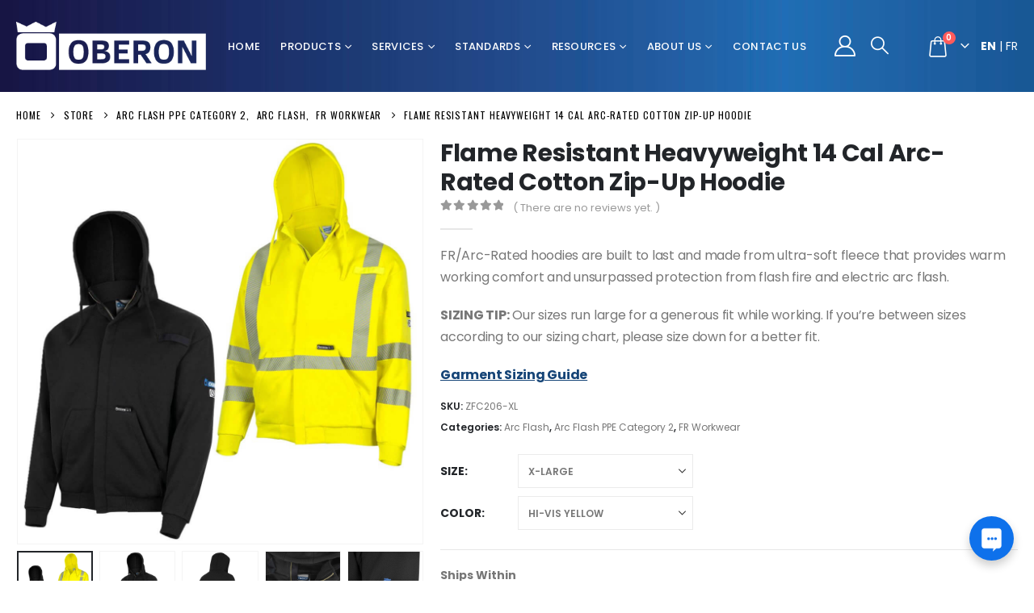

--- FILE ---
content_type: text/html; charset=UTF-8
request_url: https://oberoncompany.com/product/flame-resistant-heavyweight-arc-rated-cotton-zip-up-hoodie/
body_size: 49310
content:
	<!DOCTYPE html>
	<html class=""  lang="en-US">
	<head>
		<meta http-equiv="X-UA-Compatible" content="IE=edge" />
		<meta http-equiv="Content-Type" content="text/html; charset=UTF-8" />
		<meta name="viewport" content="width=device-width, initial-scale=1, minimum-scale=1" />

		<link rel="profile" href="https://gmpg.org/xfn/11" />
		<link rel="pingback" href="https://oberoncompany.com/xmlrpc.php" />
		<link rel="dns-prefetch" href="//cdn.hu-manity.co" />
		<!-- Cookie Compliance -->
		
		<style id="jetpack-boost-critical-css">@media all{ul{box-sizing:border-box}.screen-reader-text{border:0;clip-path:inset(50%);height:1px;margin:-1px;overflow:hidden;padding:0;position:absolute;width:1px;word-wrap:normal!important}html :where(img[class*=wp-image-]){height:auto;max-width:100%}html[lang=en-US] .quantity:before{content:"Quantity:";margin-right:10px}.quantity{margin-bottom:15px}button.pswp__button{box-shadow:none!important;background-image:url(https://oberoncompany.com/wp-content/plugins/woocommerce/assets/css/photoswipe/default-skin/default-skin.png)!important}button.pswp__button,button.pswp__button--arrow--left::before,button.pswp__button--arrow--right::before{background-color:transparent!important}button.pswp__button--arrow--left,button.pswp__button--arrow--right{background-image:none!important}.pswp{display:none;position:absolute;width:100%;height:100%;left:0;top:0;overflow:hidden;-ms-touch-action:none;touch-action:none;z-index:1500;-webkit-text-size-adjust:100%;-webkit-backface-visibility:hidden;outline:0}.pswp *{-webkit-box-sizing:border-box;box-sizing:border-box}.pswp__bg{position:absolute;left:0;top:0;width:100%;height:100%;background:#000;opacity:0;-webkit-transform:translateZ(0);transform:translateZ(0);-webkit-backface-visibility:hidden;will-change:opacity}.pswp__scroll-wrap{position:absolute;left:0;top:0;width:100%;height:100%;overflow:hidden}.pswp__container{-ms-touch-action:none;touch-action:none;position:absolute;left:0;right:0;top:0;bottom:0}.pswp__container{-webkit-touch-callout:none}.pswp__bg{will-change:opacity}.pswp__container{-webkit-backface-visibility:hidden}.pswp__item{position:absolute;left:0;right:0;top:0;bottom:0;overflow:hidden}.pswp__button{width:44px;height:44px;position:relative;background:0 0;overflow:visible;-webkit-appearance:none;display:block;border:0;padding:0;margin:0;float:left;opacity:.75;-webkit-box-shadow:none;box-shadow:none}.pswp__button,.pswp__button--arrow--left:before,.pswp__button--arrow--right:before{background:url(https://oberoncompany.com/wp-content/plugins/woocommerce/assets/css/photoswipe/default-skin/default-skin.png) 0 0 no-repeat;background-size:264px 88px;width:44px;height:44px}.pswp__button--close{background-position:0-44px}.pswp__button--share{background-position:-44px -44px}.pswp__button--fs{display:none}.pswp__button--zoom{display:none;background-position:-88px 0}.pswp__button--arrow--left,.pswp__button--arrow--right{background:0 0;top:50%;margin-top:-50px;width:70px;height:100px;position:absolute}.pswp__button--arrow--left{left:0}.pswp__button--arrow--right{right:0}.pswp__button--arrow--left:before,.pswp__button--arrow--right:before{content:"";top:35px;background-color:rgba(0,0,0,.3);height:30px;width:32px;position:absolute}.pswp__button--arrow--left:before{left:6px;background-position:-138px -44px}.pswp__button--arrow--right:before{right:6px;background-position:-94px -44px}.pswp__share-modal{display:block;background:rgba(0,0,0,.5);width:100%;height:100%;top:0;left:0;padding:10px;position:absolute;z-index:1600;opacity:0;-webkit-backface-visibility:hidden;will-change:opacity}.pswp__share-modal--hidden{display:none}.pswp__share-tooltip{z-index:1620;position:absolute;background:#fff;top:56px;border-radius:2px;display:block;width:auto;right:44px;-webkit-box-shadow:0 2px 5px rgba(0,0,0,.25);box-shadow:0 2px 5px rgba(0,0,0,.25);-webkit-transform:translateY(6px);-ms-transform:translateY(6px);transform:translateY(6px);-webkit-backface-visibility:hidden;will-change:transform}.pswp__counter{position:relative;left:0;top:0;height:44px;font-size:13px;line-height:44px;color:#fff;opacity:.75;padding:0 10px;margin-inline-end:auto}.pswp__caption{position:absolute;left:0;bottom:0;width:100%;min-height:44px}.pswp__caption__center{text-align:left;max-width:420px;margin:0 auto;font-size:13px;padding:10px;line-height:20px;color:#ccc}.pswp__preloader{width:44px;height:44px;position:absolute;top:0;left:50%;margin-left:-22px;opacity:0;will-change:opacity;direction:ltr}.pswp__preloader__icn{width:20px;height:20px;margin:12px}@media screen and (max-width:1024px){.pswp__preloader{position:relative;left:auto;top:auto;margin:0;float:right}}.pswp__ui{-webkit-font-smoothing:auto;visibility:visible;opacity:1;z-index:1550}.pswp__top-bar{position:absolute;left:0;top:0;height:44px;width:100%;display:flex;justify-content:flex-end}.pswp__caption,.pswp__top-bar{-webkit-backface-visibility:hidden;will-change:opacity}.pswp__caption,.pswp__top-bar{background-color:rgba(0,0,0,.5)}.pswp__ui--hidden .pswp__button--arrow--left,.pswp__ui--hidden .pswp__button--arrow--right,.pswp__ui--hidden .pswp__caption,.pswp__ui--hidden .pswp__top-bar{opacity:.001}img{max-width:100%}@media (max-width:1024px) and (min-width:768px){.wp-block-caxton-section:not([data-tablet-css*=grid-area]){grid-area:span 1/span 12/auto/auto!important}}@media (max-width:767px){.wp-block-caxton-section:not([data-mobile-css*=grid-area]){grid-area:span 1/span 12/auto/auto!important}}:root{--porto-grid-gutter-width:20px;--porto-primary-color:#154477;--porto-primary-color-inverse:#ffffff;--porto-secondary-color:#cd1619;--porto-tertiary-color:#0084cb;--porto-quaternary-color:#383f48;--porto-dark-color:#2e353e;--porto-light-color:#ffffff;--porto-body-ff:"Poppins";--porto-body-fw:400;--porto-body-fs:14px;--porto-body-lh:22px;--porto-body-color:#777777;--porto-menu-text-transform:uppercase;--porto-add-to-cart-ff:"Poppins";--porto-column-spacing:10px;--porto-fluid-spacing:20px;--porto-primary-light-5:#19518d;--porto-body-bg:#fff;--porto-color-price:#444;--porto-title-bgc:#f5f5f5;--porto-input-bc:rgba(0,0,0,0.08);--porto-heading-color:#222529;--porto-normal-bg:#fff;--porto-gray-1:#f4f4f4;--porto-gray-2:#e7e7e7;--porto-gray-5:#e7e7e7;--porto-light-1:#fff}h1{--porto-h1-ff:"Oswald";--porto-h1-fw:700;--porto-h1-fs:30px;--porto-h1-lh:44px;--porto-h1-ls:1px;--porto-h1-color:#21293c}h2{--porto-h2-ff:"Poppins";--porto-h2-fw:700;--porto-h2-fs:25px;--porto-h2-lh:40px;--porto-h2-ls:1px;--porto-h2-color:#1d2127}#header .searchform{--porto-searchform-border-color:#cccccc;--porto-searchform-text-color:#777777}#header{--porto-minicart-icon-color:#ffffff;--porto-header-link-color-regular:#ffffff}li.menu-item{--porto-submenu-item-bbw:0;--porto-submenu-item-lrp:15px}@media (max-width:575px){:root{--porto-mobile-fs-scale:0.9286;--porto-body-fs:13px;--porto-body-lh:20px}h1{--porto-h1-fs:27.8571px;--porto-h1-lh:40px}h2{--porto-h2-fs:23.2143px;--porto-h2-lh:36.3636px}}#header .logo{--porto-logo-mw:170px}@media (min-width:1190px){#header .logo{--porto-logo-mw:250px}}@media (max-width:991px){#header .logo{--porto-logo-mw:110px}}@media (max-width:767px){#header .logo{--porto-logo-mw:110px}}.wpb_text_column :last-child{margin-bottom:0}.col-lg-12,.col-md-5,.col-md-7{width:100%;flex:0 0 auto}*,::after,::before{box-sizing:border-box}@media (prefers-reduced-motion:no-preference){:root{scroll-behavior:smooth}}body{margin:0;font-family:Poppins,sans-serif;font-size:.875rem;font-weight:400;line-height:1.5714;color:#777;background-color:#fff;-webkit-text-size-adjust:100%}hr{margin:1rem 0;color:inherit;background-color:currentColor;border:0;opacity:.25}hr:not([size]){height:1px}h1,h2{margin-top:0;margin-bottom:.5rem;font-weight:500;line-height:1.2}h1{font-size:calc(1.34375rem + 1.125vw)}@media (min-width:1200px){h1{font-size:2.1875rem}}h2{font-size:calc(1.3rem + .6vw)}@media (min-width:1200px){h2{font-size:1.75rem}}p{margin-top:0;margin-bottom:1rem}ul{padding-left:2rem}ul{margin-top:0;margin-bottom:1rem}ul ul{margin-bottom:0}strong{font-weight:bolder}a{color:#154477;text-decoration:none}img{vertical-align:middle}table{caption-side:bottom;border-collapse:collapse}th{text-align:inherit;text-align:-webkit-match-parent}tbody,td,th,tr{border-color:inherit;border-style:solid;border-width:0}label{display:inline-block}button{border-radius:0}button,input,select{margin:0;font-family:inherit;font-size:inherit;line-height:inherit}button,select{text-transform:none}select{word-wrap:normal}[type=button],[type=submit],button{-webkit-appearance:button}iframe{border:0}.img-thumbnail{padding:0;background-color:#fff;border:0 solid #fff0;border-radius:0;max-width:100%;height:auto}.container{width:100%;padding-right:var(--bs-gutter-x,10px);padding-left:var(--bs-gutter-x,10px);margin-right:auto;margin-left:auto}@media (min-width:576px){.container{max-width:540px}}@media (min-width:768px){.container{max-width:720px}}@media (min-width:992px){.container{max-width:960px}}@media (min-width:1190px){.container{max-width:1170px}}@media (min-width:1400px){.container{max-width:1170px}}.row{--bs-gutter-x:20px;--bs-gutter-y:0;display:flex;flex-wrap:wrap;margin-top:calc(var(--bs-gutter-y)*-1);margin-right:calc(var(--bs-gutter-x)/-2);margin-left:calc(var(--bs-gutter-x)/-2)}.row>*{flex-shrink:0;max-width:100%;padding-right:calc(var(--bs-gutter-x)/2);padding-left:calc(var(--bs-gutter-x)/2);margin-top:var(--bs-gutter-y)}.col-5{width:41.6666666667%}@media (min-width:768px){.col-md-5{width:41.6666666667%}.col-md-7{width:58.3333333333%}}@media (min-width:992px){.col-lg-12{width:100%}}.table{--bs-table-bg:transparent;--bs-table-accent-bg:transparent;--bs-table-striped-color:#777;--bs-table-striped-bg:#f9f9f9;width:100%;margin-bottom:1rem;color:#777;vertical-align:top;border-color:#ddd}.table>:not(caption)>*>*{padding:.5rem .5rem;background-color:var(--bs-table-bg);border-bottom-width:1px;box-shadow:inset 0 0 0 9999px var(--bs-table-accent-bg)}.table>tbody{vertical-align:inherit}.table-striped>tbody>tr:nth-of-type(odd){--bs-table-accent-bg:var(--bs-table-striped-bg);color:var(--bs-table-striped-color)}.btn{display:inline-block;font-weight:400;color:#777;text-align:center;vertical-align:middle;background-color:#fff0;border:1px solid #fff0;border-radius:0}.nav{display:flex;flex-wrap:wrap;padding-left:0;margin-bottom:0;list-style:none}.nav-tabs{border-bottom:1px solid #e7e7e7}.nav-fill .nav-item{flex:1 1 auto;text-align:center}.breadcrumb{display:flex;flex-wrap:wrap;padding:0 0;margin-bottom:1rem;list-style:none}.clearfix::after{display:block;clear:both;content:""}.d-none{display:none!important}.container{padding-left:10px;padding-right:10px}.fas{-moz-osx-font-smoothing:grayscale;-webkit-font-smoothing:antialiased;display:var(--fa-display,inline-block);font-style:normal;font-variant:normal;line-height:1;text-rendering:auto}.fas{font-family:"Font Awesome 6 Free"}.fa-bars:before{content:""}:root{--fa-style-family-classic:"Font Awesome 6 Free"}@font-face{font-family:"Font Awesome 6 Free";font-style:normal;font-weight:400;font-display:block}:root{--fa-style-family-classic:"Font Awesome 6 Free"}@font-face{font-family:"Font Awesome 6 Free";font-style:normal;font-weight:900;font-display:block}.fas{font-weight:900}.owl-carousel{display:none;width:100%;position:relative;z-index:1}@font-face{font-family:porto;font-weight:400;font-style:normal;font-display:swap}[class*=" porto-icon-"]:before,[class^=porto-icon-]:before{font-family:porto;font-style:normal;font-weight:400;speak:none;display:inline-block;text-decoration:inherit;width:1em;margin-right:.1em;text-align:center;font-variant:normal;text-transform:none;line-height:1em;margin-left:.1em;-webkit-font-smoothing:antialiased;-moz-osx-font-smoothing:grayscale}.porto-icon-plus:before{content:""}.porto-icon-bag-2:before{content:""}.porto-icon-magnifier:before{content:""}.porto-icon-user-2:before{content:""}@media (prefers-reduced-motion:no-preference){:root{scroll-behavior:auto}}html{direction:ltr;overflow-x:hidden;box-shadow:none!important;font-size:calc(16px*var(--porto-mobile-fs-scale,1))}body{font:var(--porto-body-fst,normal) var(--porto-body-fw,400) var(--porto-body-fs,14px)/var(--porto-body-lh,24px) var(--porto-body-ff),sans-serif;letter-spacing:var(--porto-body-ls,0);color:var(--porto-body-color)}.clear{float:none;clear:both}.row:after,.row:before{content:none}input{max-width:100%}h1{font:var(--porto-h1-fst,normal) var(--porto-h1-fw,700) var(--porto-h1-fs,2.6em)/var(--porto-h1-lh,44px) var(--porto-h1-ff,var(--porto-body-ff)),sans-serif;color:var(--porto-h1-color,var(--porto-heading-color));letter-spacing:var(--porto-h1-ls,-.05em);margin-bottom:32px}h2{font:var(--porto-h2-fst,normal) var(--porto-h2-fw,700) var(--porto-h2-fs,2.2em)/var(--porto-h2-lh,40px) var(--porto-h2-ff,var(--porto-body-ff)),sans-serif;color:var(--porto-h2-color,var(--porto-heading-color));letter-spacing:var(--porto-h2-ls,-.05em);margin-bottom:32px}@media (max-width:575px){h2{line-height:40px}}.page-title{margin-top:0}p{margin:0 0 1.25rem}strong{font-weight:700}input[type=number],input[type=text]{-webkit-appearance:none}input[type=number],input[type=text],select{border:1px solid;outline:0;box-shadow:none;text-align:left;line-height:1.42857;padding:8px 12px;font-size:.85rem;vertical-align:middle;height:auto}select{-webkit-appearance:none;-ms-appearance:none;-moz-appearance:none;background:#fff url(https://oberoncompany.com/wp-content/themes/porto/images/select-bg.svg) right center/26px 60px no-repeat;text-indent:.01em;border-radius:0;padding-right:25px}[type=submit]{border:1px solid var(--porto-primary-color);color:#fff;padding:8px 10px;line-height:1.42857}img{max-width:100%;height:auto;-webkit-user-drag:none;-moz-user-drag:none}.img-thumbnail{position:relative}.img-thumbnail .inner{display:block;overflow:hidden;position:relative;backface-visibility:hidden;transform:translate3d(0,0,0)}.btn{margin:0}.btn{padding:.533rem .933rem;font-size:.8rem;line-height:1.42857}button{border:1px solid #ccc}.button{display:inline-block;text-align:center;font-weight:400;vertical-align:middle;touch-action:manipulation;padding:8px 12px;white-space:nowrap;line-height:1.5}.button,[type=submit]{background-color:var(--porto-primary-color);border-color:var(--porto-primary-color);color:var(--porto-primary-color-inverse)}.btn i{display:inline-block;line-height:1}.label{display:inline;padding:.2em .6em .3em;font-size:75%;font-weight:700;line-height:1;color:#fff;text-align:center;white-space:nowrap;vertical-align:baseline;border-radius:3px}.tab-pane>:last-child{margin-bottom:0}li{line-height:var(--porto-body-lh)}.has-ccols:not(.owl-loaded){display:flex;width:auto}.has-ccols{flex-wrap:wrap}.has-ccols.owl-carousel:not(.owl-loaded){flex-wrap:nowrap;overflow:hidden}.has-ccols>*{max-width:100%;flex:0 0 auto;width:var(--porto-cw,100%)}.owl-carousel.has-ccols:not(.owl-loaded)>*{position:relative}.ccols-1{--porto-cw:100%}.ccols-5{--porto-cw:20%}.has-ccols-spacing{margin-left:calc(-1*var(--porto-el-spacing,var(--porto-grid-gutter-width))/2);margin-right:calc(-1*var(--porto-el-spacing,var(--porto-grid-gutter-width))/2)}.has-ccols-spacing>*{padding-left:calc(var(--porto-el-spacing,var(--porto-grid-gutter-width))/2);padding-right:calc(var(--porto-el-spacing,var(--porto-grid-gutter-width))/2)}.owl-carousel{margin-bottom:20px}.owl-carousel .img-thumbnail{max-width:100%}.owl-carousel .img-thumbnail img{width:100%}body a{outline:0!important}table{width:100%}table p{margin:0}iframe{max-width:100%;vertical-align:middle}td,th{padding:8px}hr{opacity:1;border:0;height:1px}hr{margin:1.375rem 0}hr.tall{margin:44px 0}.menu-item[class*=col-]{flex:none;width:auto;max-width:none;min-height:0;padding-left:0;padding-right:0}.accordion-menu .arrow,.page-top ul.breadcrumb>li .delimiter,.star-rating{font-family:var(--fa-style-family-classic,"Font Awesome 6 Free");font-weight:900;-webkit-font-smoothing:antialiased;-moz-osx-font-smoothing:grayscale}.porto-lazyload:not(.lazy-load-loaded){opacity:0}.star-rating{display:block;float:none;position:relative;font-size:11px;height:1.2em;line-height:1.2em;overflow:hidden;position:relative;width:6em;letter-spacing:.1em;text-align:left;white-space:nowrap}.star-rating:before{content:"""""""""";float:left;left:0;position:absolute;top:0}.star-rating span{float:left;left:0;overflow:hidden;padding-top:1.5em;position:absolute;top:0}.star-rating span:before{color:#6a6a6d;content:"""""""""";left:0;position:absolute;top:0}.entry-title{margin-top:0}@media (max-width:991px){.container{padding-left:var(--porto-fluid-spacing);padding-right:var(--porto-fluid-spacing)}}.mega-menu{margin:0;padding:0;list-style:none}.mega-menu li.menu-item{display:block;position:relative;margin:0}.mega-menu li.menu-item>a{display:block;text-align:left;position:relative;margin-top:0;margin-bottom:0}.mega-menu ul.sub-menu{padding-left:0;list-style:none}.accordion-menu .tip,.mega-menu .tip,.menu-custom-block .tip{color:#fff;display:inline-block;font-size:9px;font-style:normal;line-height:1.2;padding:2px;position:relative;margin-left:10px;vertical-align:middle;top:-1px}.menu-custom-block .tip.hot{background-color:#eb2771;border-color:#eb2771}.accordion-menu .tip:before,.mega-menu .tip:before,.menu-custom-block .tip:before{content:"";position:absolute;left:-3px;top:50%;margin-top:-2px;border-right:3px solid;border-top:2px solid #fff0;border-bottom:2px solid #fff0;border-right-color:inherit}.mega-menu{display:flex;flex-wrap:wrap}.mega-menu>li.menu-item>a{display:inline-block;font-size:.8571em;font-weight:700;line-height:20px;padding:9px 12px 8px;text-transform:var(--porto-menu-text-transform)}.mega-menu .popup{position:absolute;text-align:left;top:100%;margin:0;z-index:111;min-width:100%;line-height:20px;will-change:transform,top;font-size:.9em;max-width:none;max-height:none}.mega-menu .wide .popup{border-top:3px solid var(--porto-primary-color);box-shadow:0 10px 25px rgb(0 0 0/.15);display:none;right:auto;left:0;color:var(--porto-body-color)}.mega-menu .wide .popup>.inner{padding:10px;background:var(--porto-normal-bg)}.porto-narrow-sub-menu .menu-item,.porto-wide-sub-menu .menu-item{line-height:inherit}.porto-wide-sub-menu ul.sub-menu{position:relative}.porto-wide-sub-menu{max-width:100%;display:flex;flex-wrap:wrap}@media (max-width:991px){.porto-wide-sub-menu{display:block}}.porto-wide-sub-menu>li.sub{padding:var(--porto-wide-subitem-pd,15px 15px 10px)}.porto-wide-sub-menu>li>a{font-weight:600;padding-bottom:5px;color:var(--porto-heading-color);text-transform:var(--porto-menu-text-transform);transform:translate3d(0,0,0)}.porto-wide-sub-menu>li>ul.sub-menu{padding-bottom:5px}.porto-wide-sub-menu li.menu-item li.menu-item>a{color:var(--porto-body-color)}.porto-wide-sub-menu li.sub li.menu-item>a{margin-left:-8px;padding:7px 8px}.porto-narrow-sub-menu{min-width:200px;padding:5px 0;box-shadow:0 5px 8px rgb(0 0 0/.15);border-top:0 solid var(--porto-primary-color);background:var(--porto-primary-color);z-index:10}.porto-narrow-sub-menu li.menu-item>a{color:#fff;padding:8px var(--porto-submenu-item-lrp,18px);border-bottom:var(--porto-submenu-item-bbw,1px) solid rgb(255 255 255/.2);white-space:nowrap}.porto-narrow-sub-menu li.menu-item:last-child>a{border-bottom-width:0}.mega-menu .popup{top:-3000px}.mega-menu .popup li.menu-item>a{transform:translate3d(0,-5px,0)}.mega-menu>li.menu-item .popup{transform:translate3d(0,-5px,0)}.mega-menu.show-arrow>li.has-sub>a:after{display:inline-block;content:"";font-family:porto;font-weight:400;font-size:1em;margin:0 0 0 5px;line-height:1}.accordion-menu{margin:0;padding:0;list-style:none;font-size:.9em}.accordion-menu ul.sub-menu>li,.accordion-menu>li{position:relative}.accordion-menu li.menu-item{margin:0}.accordion-menu li.menu-item>a{position:relative;display:block;outline:medium none;text-decoration:none;text-align:left;margin:1px 0 0;padding:5px 6px;line-height:25px;font-weight:700;font-family:inherit;font-size:inherit}.accordion-menu li.menu-item.has-sub>a{padding-right:33px}.accordion-menu ul.sub-menu{display:none;list-style:none;margin:0;padding:0 0 0 10px}.accordion-menu .arrow{position:absolute;right:5px;display:block;width:30px;text-align:center;vertical-align:top;z-index:10}.accordion-menu .arrow:before{content:""}#header .searchform-popup .search-toggle{color:var(--porto-header-link-color-regular,#999)}#header .header-right{text-align:right}#header .header-main .container{position:relative;display:table}#header .header-main .container>div{display:table-cell;position:relative;vertical-align:middle}#header .header-main{position:relative}#header .header-main .container{min-height:68px}@media (max-width:575px){#header .header-main .container{min-height:43px}}#header .logo{margin:0;padding:0;min-width:80px;line-height:0;max-width:var(--porto-logo-mw)}#header .logo a{display:inline-block;max-width:100%}#header .logo img{display:none;color:#fff0;max-width:100%;transform-origin:left center}#header .logo .standard-logo{display:inline-block}@media only screen and (min-resolution:1.5dppx),only screen and (min-resolution:144dpi){#header .logo .standard-logo{display:none}#header .logo .retina-logo{display:inline-block}}#header .searchform{display:inline-block;border:1px solid var(--porto-searchform-border-color,#ccc);line-height:38px;font-size:.8125rem;padding:0;vertical-align:middle}@media (max-width:991px){#header .searchform{border-width:5px;display:none;position:absolute;right:-25px;top:100%;margin-top:8px;z-index:1003;box-shadow:0 5px 8px rgb(0 0 0/.15)}}@media (max-width:375px){#header .searchform{right:-80px}}#header .searchform .searchform-fields{display:flex}#header .searchform .button-wrap,#header .searchform .text{display:block;text-align:left}#header .searchform .button-wrap{margin:0}#header .searchform button,#header .searchform input{background:0 0;border-radius:0;border:none;outline:0;box-shadow:none;margin-bottom:0;display:block;color:var(--porto-searchform-text-color,var(--porto-body-color))}#header .searchform input::placeholder{opacity:.7}#header .searchform input:-ms-input-placeholder{opacity:.7}#header .searchform input::-ms-input-placeholder{opacity:.7}#header .searchform button,#header .searchform input{height:40px}#header .searchform input{padding:0 15px 0 15px;width:398px;font-size:inherit}@media (max-width:767px){#header .searchform input{width:280px}}@media (max-width:575px){#header .searchform input{width:234px}}@media (max-width:374px){#header .searchform input{width:200px}}@media (max-width:320px){#header .searchform input{width:190px}}#header .searchform input{border-right:1px solid var(--porto-searchform-border-color,#ccc)}#header .searchform-popup{display:inline-block;position:relative}#header .searchform-popup .search-toggle{display:none;text-align:center;position:relative;font-size:26px;vertical-align:middle}#header .searchform-popup .search-toggle:after{content:"";position:absolute;z-index:1003;display:none;left:50%;top:100%;margin-left:-11px;margin-top:-13px;width:22px;height:22px;border:11px solid #fff0;border-bottom-color:inherit}@media (max-width:991px){#header .searchform-popup .search-toggle{display:inline-block}}@media (max-width:575px){#header .searchform-popup .searchform{border-width:3px;margin-top:6px}}@media (max-width:767px){#header .header-right .searchform{left:auto;right:-22px}}@media (max-width:575px){#header .header-right .searchform{right:-18px}}#header .search-dropdown .search-toggle{display:inline-block}#header .search-dropdown .searchform{border-width:5px;display:none;position:absolute;top:100%;margin-top:8px;z-index:1003;box-shadow:0 5px 8px rgb(0 0 0/.1)}@media (min-width:992px){#header .search-dropdown .searchform{left:-25px}}#header .header-right .search-dropdown .searchform{left:auto;right:-22px}#header.header-builder .large-search-layout button{height:34px;line-height:34px}#header.header-builder .large-search-layout input{border:none;line-height:1.5;height:34px;width:200px}#header.header-builder .large-search-layout button{padding:0 12px}#header .search-toggle .search-text{display:none;text-transform:uppercase;margin-left:5px}#header .main-menu{text-align:left;background:0 0}@media (max-width:991px){#header .main-menu{display:none}}#header .main-menu>li.menu-item{margin:0 1px 0 0}#header .main-menu>li.menu-item:last-child{margin-right:0}#header .mobile-toggle{padding:7px 13px;text-align:center;display:none;font-size:13px;vertical-align:middle;margin:8px 0 8px 1em;line-height:20px;border-radius:.25rem}#header .mobile-toggle:first-child{margin-left:0}@media (max-width:991px){#header .mobile-toggle{display:inline-block}}.searchform{position:relative}.searchform .live-search-list{font-size:14px;position:absolute;top:100%;right:0;width:100%;min-width:200px;z-index:112;max-height:0}#header .searchform .button-wrap .btn{display:flex;align-items:center;justify-content:center}.searchform .btn i{padding:0 .4rem}.page-top{background-color:#171717;padding:12px 0;position:relative;text-align:left}.page-top .breadcrumbs-wrap{font-size:.75rem;position:relative}.page-top ul.breadcrumb{border-radius:0;background:0 0;margin:0;padding:0}.page-top ul.breadcrumb>li{text-shadow:none;text-transform:uppercase;line-height:inherit}.page-top ul.breadcrumb>li a{display:inline-block;border-color:#fff0;background:#fff0}.page-top ul.breadcrumb>li+li:before{display:none}.page-top ul.breadcrumb li span{margin-left:5px}.page-top ul.breadcrumb li span:first-child{margin-left:0}.page-top .page-title{display:inline-block;font:400 2.2em/1.2 var(--porto-h1-ff,var(--porto-body-ff)),sans-serif;margin:0;position:relative;letter-spacing:-.05em;text-transform:none;z-index:2}@media (max-width:767px){.page-top .page-title{font-size:2em}}.page-top ul.breadcrumb>li .delimiter{display:block;float:right;margin:0 4px;width:20px;text-align:center;font-style:normal;font-size:12px}.page-top ul.breadcrumb>li .delimiter:before{content:"/ ";position:relative;right:-2px}.page-top ul.breadcrumb>li .delimiter.delimiter-2{font-family:Porto;font-weight:400}.page-top ul.breadcrumb>li .delimiter.delimiter-2:before{content:"";right:-1px}#footer .footer-bottom{padding:22px 0;font-size:.9em}#footer .container{position:relative}#footer .logo{display:inline-block;margin-right:calc(var(--porto-column-spacing) + 10px)}@media (max-width:991px){#footer .logo{display:block;margin-bottom:15px;margin-right:0}}#footer .logo img{display:inline-block;max-width:80px}body.wide .container:not(.inner-container){width:100%;max-width:100%;padding-left:var(--porto-fluid-spacing);padding-right:var(--porto-fluid-spacing)}.container:after,.container:before{content:none}.page-wrapper{position:relative;left:0}@media (max-width:767px){.page-wrapper{overflow:hidden}}@media (max-width:991px){.container{max-width:none}}.header-wrapper{position:relative}#main{position:relative;margin-left:auto;margin-right:auto;background:var(--porto-body-bg)}body.wide #main{max-width:100%}.main-content{padding-top:35px;padding-bottom:40px}.clearfix{overflow:visible}#header .my-account{color:var(--porto-header-link-color-regular,#999)}#mini-cart .minicart-icon,#mini-cart.minicart-arrow-alt .cart-head:after{color:var(--porto-minicart-icon-color,#999)}#mini-cart .cart-head{display:flex;align-items:center}#mini-cart{display:inline-block;position:relative;white-space:normal;vertical-align:middle}#mini-cart .cart-head{position:relative;justify-content:center;font-size:26px}#mini-cart .cart-head:before{content:"";position:absolute;top:100%;height:15px;left:0;width:100%;z-index:1}#mini-cart .cart-icon{position:relative}#mini-cart .cart-icon:after{content:"";border-width:1px 1px 0 0;border-color:var(--porto-title-bgc);border-style:solid;background:var(--porto-normal-bg);width:14px;height:14px;position:absolute;top:calc(100% + 1px);left:50%;margin-left:-7px;transform:rotate(-45deg);z-index:1006;display:none}#mini-cart .minicart-icon{display:block;font-style:normal}#mini-cart .cart-popup{position:absolute;width:320px;-webkit-backface-visibility:hidden;z-index:1005;top:100%;margin-top:8px;right:0;padding:0;box-shadow:0 5px 8px rgb(0 0 0/.15);text-align:left;display:none}@media (max-width:767px){#mini-cart .cart-popup{width:300px}}#mini-cart .widget_shopping_cart_content{padding:10px 15px 5px;font-weight:700;font-size:.8125rem;line-height:1.5;border-radius:0;background:var(--porto-normal-bg)}#mini-cart .cart-loading{height:64px;width:100%;background:#fff0 url(https://oberoncompany.com/wp-content/themes/porto/images/ajax-loader@2x.gif) no-repeat scroll center center/16px 16px;opacity:.6}#mini-cart .cart-items-text{font-size:var(--porto-body-fs,14px)}#mini-cart.minicart-arrow-alt .cart-head:after{content:"";font-family:porto;font-size:.654em;margin-left:.706em}#mini-cart.minicart-arrow-alt .cart-items-text{display:none}#mini-cart .cart-items{--porto-badge-size:1.6em;position:absolute;right:calc(-1*var(--porto-badge-size)/ 2 + .2em);top:-.5em;font-size:.385em;font-weight:600;text-align:center;width:var(--porto-badge-size);height:var(--porto-badge-size);line-height:var(--porto-badge-size);border-radius:50%;overflow:hidden;color:#fff;background-color:#ff5b5b}.header-wrapper .custom-html a:not(.btn){color:var(--porto-header-link-color-regular,#999)}#header .header-center,#header .header-left{text-align:left}#header .header-main .header-left{padding:27px 0}@media (max-width:991px){#header .header-main .header-left{padding:20px 0}}#header .header-main .header-center{padding:20px 15px;text-align:center}@media (max-width:991px){#header .header-main .header-center{padding:20px 0;text-align:left}}#header .header-main .header-right{padding:20px 0}#header .header-main .header-row{display:flex}#header .header-main .header-row>div{display:flex}.header-row{flex-flow:row nowrap;align-items:center;justify-content:space-between;width:100%}.header-row>div{align-items:center;max-height:100%;max-width:100%}.header-row .header-center,.header-row .header-left,.header-row .header-right{display:flex;flex-wrap:wrap}.header-row .header-left{margin-right:auto;justify-content:flex-start}.header-row .header-center{margin:0 auto;padding-left:15px;padding-right:15px;justify-content:center}.header-row .header-right{margin-left:auto;justify-content:flex-end}.header-col>:not(.header-col-wide){margin-left:.875rem}.header-col>:not(.header-col-wide):first-child{margin-left:0}.header-has-center .header-row>div:not(.header-center){flex:1}@media (min-width:992px){.visible-for-sm{display:none!important}}@media (max-width:991px){.header-has-center-sm .header-row>div:not(.header-center){flex:1}.hidden-for-sm{display:none!important}}#footer .footer-bottom .container{display:flex;align-items:center;justify-content:space-between}@media (max-width:991px){#footer .footer-bottom .container{display:block}}#footer .footer-bottom .container>div{flex:1}@media (max-width:991px){#footer .footer-bottom .container>div{padding:10px 0;text-align:left}}#footer .footer-bottom .footer-left{padding:10px 8px 10px 0;text-align:left}.mobile-tabs{margin:15px 0 15px}.mobile-tabs .mobile-tab-items{border-bottom:2px solid #e7e7e7}.mobile-tabs .mobile-tab-item{padding:10px;margin-bottom:-2px;font-weight:600;border-bottom:2px solid #fff0}.mobile-tabs .mobile-tab-item.active{border-bottom-color:var(--porto-primary-color);color:var(--porto-primary-color)}.mobile-tabs .mobile-tab-item a{color:inherit}.mobile-tabs .mobile-tab-content{position:relative;width:100%}.mobile-tabs .tab-pane{display:none}.mobile-tabs .tab-pane.active{display:block}#side-nav-panel{position:fixed;height:100%;width:290px;top:0;bottom:0;font-size:14px;left:0;overflow-x:hidden;overflow-y:auto;z-index:9001;background-color:#1d1e20;color:#fff;-webkit-overflow-scrolling:touch;transform:translateX(-290px)}#side-nav-panel .accordion-menu>li.menu-item>a{text-transform:capitalize;letter-spacing:-.03em}#side-nav-panel .accordion-menu>li.menu-item a{font-weight:500;padding:14px 43px 14px 16px}#side-nav-panel .accordion-menu li.menu-item.has-sub>a{padding-right:43px}#side-nav-panel .accordion-menu .arrow{font-family:porto;font-size:15px;height:53px;line-height:53px;top:0}#side-nav-panel .accordion-menu .arrow:before{content:""}#side-nav-panel .accordion-menu li:not(:last-child){border-bottom:1px solid #242527}#side-nav-panel .accordion-menu{font-size:1em}#side-nav-panel .accordion-menu .arrow{right:0;width:43px}#side-nav-panel .mobile-menu{font-size:1em}#side-nav-panel .menu-custom-block{padding:0 10px}#side-nav-panel .menu-custom-block a{display:block}#side-nav-panel .menu-custom-block a{padding:14px 6px;text-decoration:none}.resp-tab-content{box-shadow:0 1px 5px 0 rgb(0 0 0/.04);border-top:0;padding:15px}@media (max-width:767px){.resp-tab-content{border-radius:0!important;border-top:none;box-shadow:none}.resp-tab-content{border-color:var(--porto-gray-2)}}.resp-tabs-list{margin:0;border-bottom:1px solid var(--porto-gray-2)}.resp-tabs-list li{display:inline-block;float:none;font-size:1em;font-weight:400;color:var(--porto-primary-color);margin-right:1px;padding:10px 15px}.resp-tabs-list li:last-child{margin-right:0}.resp-tabs-list li{background:var(--porto-gray-1);border:1px solid var(--porto-gray-5);border-top-width:3px;border-bottom:none}.tab-content{padding:15px}.tab-content h2{font-size:1.4286em;line-height:1.4;font-weight:400;margin-bottom:1.0714em}.tab-content p{margin-bottom:10px}.tab-content table{margin-top:20px}.tab-content table p{margin:0}.tab-content :last-child{margin-bottom:0}.nav-tabs{margin:0;text-align:left;border-bottom-color:var(--porto-gray-2)}.tab-content{background:var(--porto-light-1);border:1px solid var(--porto-gray-2);box-shadow:0 1px 5px 0 rgb(0 0 0/.04);border-top-width:0;padding:15px}.porto-wide-sub-menu>li.sub{--porto-wide-subitem-pd:15px 10px 0}#header .main-menu .popup{left:-15px;right:auto}.price{line-height:1;font-weight:600;font-size:2.5714em}.price{color:var(--porto-color-price)}div.quantity{display:inline-flex;position:relative;text-align:left;vertical-align:middle}div.quantity .qty{-moz-appearance:textfield;text-align:center;width:2.5em;height:36px;padding-left:0;padding-right:0;background:0 0;border-color:var(--porto-gray-2);font-weight:700}div.quantity .minus,div.quantity .plus{position:relative;width:2em;height:36px;line-height:1;border:1px solid var(--porto-gray-2);padding:0;outline:0;text-indent:-9999px;background:0 0;color:var(--porto-heading-color)}div.quantity .minus:before,div.quantity .plus:before{content:"";position:absolute;left:50%;top:50%;width:9px;border-top:1px solid;margin-top:-.5px;margin-left:-4.5px}div.quantity .plus{left:-1px}div.quantity .plus:after{content:"";position:absolute;left:50%;top:50%;height:9px;border-left:1px solid;margin-top:-4.5px;margin-left:-.5px}div.quantity .minus{left:1px}.quantity .qty{font-family:var(--porto-add-to-cart-ff,var(--porto-body-ff)),sans-serif;color:var(--porto-heading-color)}.product-image img{display:inline-block;width:100%;height:auto;transform:translateZ(0)}.add-links-wrap .quickview{position:relative;display:inline-block;font-size:inherit;text-align:center;vertical-align:top;background-color:var(--porto-shop-add-links-bg-color);border:1px solid var(--porto-shop-add-links-border-color,transparent);color:var(--porto-shop-add-links-color,#212529)}.add-links-wrap .quickview:before{display:inline-block}.add-links .quickview{height:36px;line-height:34px;min-width:36px}.add-links .quickview{width:36px;text-indent:-9999px;text-transform:uppercase;font-size:13px}.add-links .quickview:before{content:"";position:absolute;left:0;right:0;top:0;text-indent:0;font-family:var(--fa-style-family-classic,"Font Awesome 6 Free");font-size:1.1em;font-weight:900}.single_variation_wrap .variations_button{display:flex;flex-wrap:wrap;align-items:center}.product_title{font-size:2em;font-weight:600;margin-bottom:.5em;color:var(--porto-color-price)}.woocommerce-product-rating{color:#999;margin-bottom:1.4286em;margin-top:0;font-size:.9286em}.woocommerce-product-rating .star-rating{font-size:1.2857em;display:inline-block;margin-right:.7143em;position:relative}.woocommerce-product-rating .review-link{display:inline-block}.woocommerce-product-rating .review-link a:first-child{padding-left:0}.woocommerce-product-rating a{color:inherit;display:inline-block;vertical-align:bottom;padding:0 .7143em}.product-summary-wrap .summary,.product-summary-wrap .summary-before{margin-bottom:2rem}.product-summary-wrap .description{margin-bottom:1em}.product-summary-wrap .description p:last-child{margin-bottom:0}@media (max-width:767px){.product-summary-wrap .summary{margin-right:0}}.product-summary-wrap .cart{margin-bottom:1.7857em}.product-summary-wrap .quantity{vertical-align:top;margin-bottom:5px}.product-summary-wrap .single_add_to_cart_button{margin:0 .625rem .3125rem 0}.product-summary-wrap .single_add_to_cart_button:before{display:inline-block;content:"";font-family:Porto;margin-right:.5rem;font-size:1.2857em;line-height:1}@media (max-width:991px){.product-summary-wrap .single_add_to_cart_button{padding:0 1.4286em}}@media (max-width:575px){.product-summary-wrap .single_add_to_cart_button{padding:0 .7143em}}.product-summary-wrap .product_meta{margin:1.2143em 0}.product-summary-wrap .product_meta span a,.product-summary-wrap .product_meta span span{display:inline-block;font-weight:400;color:#777}.product-summary-wrap .price{color:var(--porto-heading-color)}.product_meta .posted_in,.product_meta .sku_wrapper{display:block;margin-bottom:.25rem}.summary-before{position:relative}@media (max-width:991px){.summary-before{margin-left:auto;margin-right:auto}}.summary-before .labels{position:absolute;line-height:1;color:#fff;font-weight:700;text-transform:uppercase;margin:0;z-index:7;top:.8em;left:.8em;margin-left:var(--porto-column-spacing)}.product-images{position:relative;margin-bottom:8px}.product-images .zoom{border-radius:100%;bottom:4px;background-color:var(--porto-primary-color);color:#fff;display:block;height:30px;padding:0;position:absolute;right:4px;text-align:center;width:30px;opacity:0;z-index:1000}.product-images .zoom i{font-size:14px;line-height:30px}.product-images .product-image-slider.owl-carousel{margin-bottom:0}.product-images .product-image-slider.owl-carousel .img-thumbnail{display:block}.product-image-slider.owl-carousel{margin-bottom:10px}.product-image-slider.owl-carousel .img-thumbnail{padding:0}.product-thumbs-slider.owl-carousel{margin-bottom:0;--porto-el-spacing:8px}.variations .label{font-size:1em;color:inherit;text-align:left;padding-left:0}.variations tr td{padding-top:2px}.variations tr:last-child select{margin-bottom:0}.variations select{display:block;height:2.625rem;font-size:.8571em;font-weight:600;text-transform:uppercase;box-shadow:none;width:100%}.single_variation_wrap{padding:1.25rem 0 1rem;border-top:1px solid var(--porto-gray-2);border-bottom:1px solid var(--porto-gray-2);margin-top:1rem}.single-product .cart{margin-bottom:0}.single-product .product-summary-wrap .description p{font-size:1.1428em;line-height:1.6875;letter-spacing:-.015em}.single-product .product-summary-wrap .price{font:600 1.5rem/1 var(--porto-add-to-cart-ff,var(--porto-body-ff)),sans-serif;letter-spacing:-.02em}.single-product .product_meta{clear:both;font-size:.8571em;font-weight:600;color:var(--porto-heading-color)}.single-product .product_meta a,.single-product .product_meta span span{font-weight:400;color:#777}.single-product .entry-summary{position:relative}.single-product .product_title{font-size:1.875rem;line-height:1.2;color:var(--porto-heading-color);letter-spacing:-.01em;font-weight:700;margin-bottom:2px}.single-product .product-images .zoom{background:0 0;color:#212529}.single-product .woocommerce-product-rating .star-rating{font-size:1em;top:1px}.single-product .woocommerce-product-rating .star-rating:before{color:#999}.single-product .woocommerce-product-rating .star-rating span:before{color:#ff5b5b}.single-product .woocommerce-product-rating:after{content:"";display:block;width:40px;border-top:2px solid #e7e7e7;margin:.875rem 0 1rem}.single-product .variations{width:auto;min-width:45%}.single-product .variations .label{display:table-cell;padding-right:1em}.single-product .variations .label label{font-size:1em;text-transform:uppercase;line-height:42px;white-space:nowrap;padding:0;margin:0;color:var(--porto-heading-color)}.single-product .variations .label label:after{content:":"}.single-product .pswp__bg{background-color:rgb(0 0 0/.7)}.single-product .pswp__caption__center{text-align:center}.single-product .product-summary-wrap .quantity{margin-right:.5rem}.single-product .product-summary-wrap .quantity .minus,.single-product .product-summary-wrap .quantity .plus{width:30px;height:3rem;border-radius:0}.single-product .product-summary-wrap .quantity .qty{width:44px;height:3rem;font-size:1rem;line-height:14px;border-radius:0;border-width:1px 0 1px 0}.single_add_to_cart_button{height:3rem!important;padding:0 2em;margin-bottom:5px;overflow:hidden;text-transform:uppercase;font-size:1em;letter-spacing:-.015em;font-weight:700;line-height:3rem;border:none}.single_add_to_cart_button{font-family:var(--porto-add-to-cart-ff,var(--porto-body-ff)),sans-serif;background:var(--porto-heading-color);color:var(--porto-body-bg)}.single-product .product-summary-wrap .quantity,.single-product .product-summary-wrap .single_add_to_cart_button{margin:0}.single_variation_wrap .variations_button{gap:.625rem}@media (max-width:575px){li.product-col .product-image .img-effect img{opacity:1!important}li.product-col .product-image .img-effect .hover-image,li.product-col .product-image .quickview{display:none!important}}ul.products .product-image .img-effect img{position:relative;opacity:1}ul.products .product-image .img-effect .hover-image{position:absolute;left:0;right:0;top:0;bottom:0;margin:auto;opacity:0}ul.products .add-links .quickview{right:0}ul.products .add-links .quickview{position:absolute;top:0;opacity:0;visibility:hidden;z-index:3}li.product-col .quickview{font-family:var(--porto-add-to-cart-ff,var(--porto-body-ff)),sans-serif}.after-loading-success-message{display:none;font-size:1.1em;position:fixed;text-align:center;z-index:20002}.after-loading-success-message.style-2{width:100%;height:100%;left:0;top:0}.background-overlay{position:absolute;left:0;top:0;width:100%;height:100%;opacity:.5;background-color:#fff0}.success-message-container{margin:auto;padding:20px 14px;line-height:1.4;position:relative;text-align:center;top:35%;width:300px;z-index:1000;background:#fff;box-shadow:0 0 5px rgb(0 0 0/.5)}.success-message-container .msg{display:block;margin-bottom:10px;font-size:13px}.style-2>.success-message-container{border-top:4px solid var(--porto-primary-color)}.style-2>.success-message-container .product-name{font-size:14px;margin:5px 0 10px}.style-2>.success-message-container button{margin-top:12px;padding:8.5px 0;min-width:133px}.widget_shopping_cart{color:var(--porto-body-color)}#header .my-account{display:inline-block;font-size:26px;vertical-align:middle}ul.resp-tabs-list{margin:0;padding:0}.resp-tabs-list li{font-weight:600;font-size:13px;display:inline-block;padding:13px 15px;margin:0;list-style:none;float:left}.resp-tabs-container{padding:0;clear:left}.resp-tab-content{display:none;padding:15px}.resp-tab-content{border:1px solid var(--porto-gray-2)}@media only screen and (max-width:767px){ul.resp-tabs-list{display:none}}#comments h2{margin-top:0}#product-tab .tab-content h2{margin-bottom:.7em}#product-tab .tab-content>h2:first-child{display:none}.tab-content h2{font-size:1.4286em;line-height:1.4;font-weight:400;margin-bottom:1.0714em}.tab-content p{margin-bottom:10px}.tab-content table{margin-top:20px}.tab-content table p{margin:0}.tab-content :last-child{margin-bottom:0}.woocommerce-tabs .tab-content{border:none;border-top:solid 1px var(--porto-gray-2);box-shadow:none;padding:30px 0 15px}@media (max-width:767px){.woocommerce-tabs .tab-content{border-top:none}}.woocommerce-tabs .tab-content p{font-size:14px;font-weight:400;letter-spacing:.005em;line-height:1.9}.woocommerce-tabs .resp-tabs-list{padding-bottom:1px;border-bottom:none}.woocommerce-tabs .resp-tabs-list li{font-weight:700;color:#818692!important;text-transform:uppercase;background:0 0!important;border:none!important;border-bottom:2px solid transparent!important;padding:7px 0!important;border-radius:0!important;margin-right:35px}li.product-outimage_aq_onimage .add-links .quickview{background-color:var(--porto-primary-color);color:var(--porto-primary-color-inverse,#fff)}li.product-outimage_aq_onimage .add-links .quickview{bottom:0;top:auto;left:0;width:100%;text-indent:0;padding:.1rem 0;height:auto;border:none}li.product-outimage_aq_onimage .add-links .quickview:before{content:none}p{font-size:15px;line-height:27px}#header .large-search-layout .search-toggle:after{border-bottom-color:#fff}@media (min-width:768px) and (max-width:1189px){#header .searchform input{width:318px}}.mega-menu>li.has-sub:after,.mega-menu>li.has-sub:before{content:"";position:absolute;bottom:-1px;z-index:112;opacity:0;left:50%;border:solid #fff0;height:0;width:0}.mega-menu>li.has-sub:before{bottom:0}.mega-menu>li.has-sub:before{border-bottom-color:#fff;border-width:10px;margin-left:-10px}.mega-menu>li.has-sub:after{border-bottom-color:#fff;border-width:9px;margin-left:-9px}.mega-menu.show-arrow>li.has-sub:before{margin-left:-14px}.mega-menu.show-arrow>li.has-sub:after{margin-left:-13px}.mega-menu>li.has-sub:after,.mega-menu>li.has-sub:before{bottom:3px}.mega-menu>li.has-sub:before{bottom:4px}@media (max-width:1189px){.mega-menu>li.menu-item>a{padding:9px 9px 8px}}hr{background:rgb(0 0 0/.08)}input[type=number],input[type=text],select{background-color:#fff;color:#777;border-color:var(--porto-input-bc)}.star-rating:before{color:rgb(0 0 0/.16)}.product-images .product-image-slider.owl-carousel .img-thumbnail{padding-right:1px;padding-left:1px}.product-images .product-image-slider{--porto-el-spacing:2px}.product-images .img-thumbnail .inner{border:1px solid #f4f4f4}body{background-color:#fff}.header-wrapper{background-color:#000;background-image:url(https://oberoncompany.com/wp-content/uploads/2020/03/navigation.jpg);background-repeat:repeat;background-attachment:scroll}header .header-main{background-color:#fff0}#main{background-color:#fff}.page-top{background-color:#fff}#footer .footer-bottom{background-color:#252525}#header .searchform{border-color:#ccc}#header .searchform{background:#fff}#header{color:#fff}#header .main-menu .wide .popup>.inner{background-color:#fff}#header .porto-wide-sub-menu li.sub li.menu-item>a{color:#777}#header .main-menu>li.menu-item>a{font-family:Poppins,sans-serif;font-size:13px;font-weight:500;line-height:15px;letter-spacing:.33px;color:#fff;padding:9px 12px 9px 12px}#header .porto-narrow-sub-menu a,#header .porto-wide-sub-menu a{font-family:Poppins,sans-serif;font-size:12px;font-weight:600;line-height:18px;letter-spacing:.33px}#header .porto-wide-sub-menu>li>a{font-weight:700;--porto-heading-color:#333333}#header .main-menu .wide .popup{border-width:0}#header .main-menu .narrow ul.sub-menu{background-color:#fff}#header .main-menu .narrow li.menu-item>a{color:#777;border-bottom-color:#f3f3f3}#header .searchform input:-ms-input-placeholder{color:#777}#header .searchform input::-ms-input-placeholder{color:#777}#header .searchform input::placeholder{color:#777}#header .searchform button{color:#000}#header .large-search-layout .search-toggle:after{border-bottom-color:#ccc}#header .large-search-layout .searchform{border-color:#ccc}@media (max-width:991px){#header .large-search-layout .searchform{border-color:#ccc}}#header .mobile-toggle{color:#fff;background-color:#fff0;font-size:20px}#header .mobile-toggle:first-child{padding-left:1px}@media (max-width:1189px){#header .main-menu>li.menu-item>a{padding:10px 10px 10px 10px}}#mini-cart .cart-popup{border:1px solid #f0f0f0}#mini-cart .cart-icon:after{border-color:#f0f0f0}#side-nav-panel{background-color:#1d2127}#side-nav-panel,#side-nav-panel .accordion-menu,#side-nav-panel .menu-custom-block{color:#fff}#side-nav-panel .accordion-menu li.menu-item>.arrow,#side-nav-panel .accordion-menu li.menu-item>a,#side-nav-panel .menu-custom-block a{color:#fff}#side-nav-panel::-webkit-scrollbar{width:5px}.footer .footer-bottom{color:#a8a8a8}.text-color-primary{color:#154477!important}.page-top>.container{padding-top:6px;padding-bottom:6px}.page-top .breadcrumbs-wrap{color:#000}.page-top .breadcrumbs-wrap a{color:#000}.page-top .page-title{color:#000}.page-top .breadcrumbs-wrap{margin-left:0}.page-top .breadcrumb{margin:0}.popup .sub-menu{text-transform:uppercase}.accordion-menu .tip,.mega-menu .tip,.menu-custom-block .tip{background:#0cc485;border-color:#0cc485}.footer a:not(.btn){color:#a8a8a8}.footer .footer-bottom a{color:#777}}@media all{.description{color:#777c80;font-size:14px;font-weight:400;line-height:20px;display:inline-block}}@media all{.clearfix:after,.clearfix:before{content:" ";display:table}.clearfix:after{clear:both}}@media all{.gm_tr_list>*{display:block;position:relative;padding:10px;box-sizing:border-box;background-color:#2b2c30;border-radius:5px;height:120px;padding:20px 20px;grid-area:"cell";color:#b7bbc0}.gm_br_desc{grid-area:br_desc;height:100%;padding-bottom:20px;box-sizing:border-box;display:flex;align-items:flex-end;line-height:1.3}.gm_br_banner{display:flex;justify-content:flex-end;align-items:flex-end;grid-area:br_image;height:110px;margin-top:auto;filter:drop-shadow(0px 8px 40px rgba(0,0,0,.25))}}@media all{.screen-reader-text{clip:rect(1px,1px,1px,1px);word-wrap:normal!important;border:0;clip-path:inset(50%);height:1px;margin:-1px;overflow:hidden;overflow-wrap:normal!important;padding:0;position:absolute!important;width:1px}.fas{-moz-osx-font-smoothing:grayscale;-webkit-font-smoothing:antialiased;display:var(--fa-display,inline-block);font-style:normal;font-variant:normal;line-height:1;text-rendering:auto}.fas:before{content:var(--fa)}.fas{font-family:"Font Awesome 6 Free"}.fa-bars{--fa:""}@font-face{font-family:"Font Awesome 6 Free";font-style:normal;font-weight:400;font-display:block}:root{--fa-style-family-classic:"Font Awesome 6 Free"}@font-face{font-family:"Font Awesome 6 Free";font-style:normal;font-weight:900;font-display:block}.fas{font-weight:900}}</style><meta name='robots' content='index, follow, max-image-preview:large, max-snippet:-1, max-video-preview:-1' />

	<!-- This site is optimized with the Yoast SEO Premium plugin v26.6 (Yoast SEO v26.6) - https://yoast.com/wordpress/plugins/seo/ -->
	<title>Flame Resistant Heavyweight Arc Rated Cotton Zip-Up Hoodie</title>
	<meta name="description" content="ATPV 14 cal/cm² Flame Resistant Heavyweight Arc-Rated Cotton Zip-Up Ultra-Soft Fleece Hoodie meets NFPA 70E ARC Flash PPE Category 2 Standards." />
	<link rel="canonical" href="https://oberoncompany.com/product/flame-resistant-heavyweight-arc-rated-cotton-zip-up-hoodie/" />
	<meta property="og:locale" content="en_US" />
	<meta property="og:type" content="product" />
	<meta property="og:title" content="Flame Resistant Heavyweight 14 Cal Arc-Rated Cotton Zip-Up Hoodie" />
	<meta property="og:description" content="ATPV 14 cal/cm² Flame Resistant Heavyweight Arc-Rated Cotton Zip-Up Ultra-Soft Fleece Hoodie meets NFPA 70E ARC Flash PPE Category 2 Standards." />
	<meta property="og:url" content="https://oberoncompany.com/product/flame-resistant-heavyweight-arc-rated-cotton-zip-up-hoodie/" />
	<meta property="og:site_name" content="Oberon Company" />
	<meta property="article:modified_time" content="2024-05-22T21:07:52+00:00" />
	<meta property="og:image" content="https://oberoncompany.com/wp-content/uploads/2024/03/HoodieZipup_GP.jpg" />
	<meta property="og:image:width" content="2000" />
	<meta property="og:image:height" content="2000" />
	<meta property="og:image:type" content="image/jpeg" /><meta property="og:image" content="https://oberoncompany.com/wp-content/uploads/2024/03/ZFC207.jpg" />
	<meta property="og:image:width" content="2000" />
	<meta property="og:image:height" content="2000" />
	<meta property="og:image:type" content="image/jpeg" /><meta property="og:image" content="https://oberoncompany.com/wp-content/uploads/2024/03/ZFC207_BK.jpg" />
	<meta property="og:image:width" content="2000" />
	<meta property="og:image:height" content="2000" />
	<meta property="og:image:type" content="image/jpeg" /><meta property="og:image" content="https://oberoncompany.com/wp-content/uploads/2024/03/ZFC207_CU2.jpg" />
	<meta property="og:image:width" content="2000" />
	<meta property="og:image:height" content="2000" />
	<meta property="og:image:type" content="image/jpeg" /><meta property="og:image" content="https://oberoncompany.com/wp-content/uploads/2024/03/ZFC207_CU.jpg" />
	<meta property="og:image:width" content="2000" />
	<meta property="og:image:height" content="2000" />
	<meta property="og:image:type" content="image/jpeg" /><meta property="og:image" content="https://oberoncompany.com/wp-content/uploads/2024/03/ZFC207_CU1.jpg" />
	<meta property="og:image:width" content="2000" />
	<meta property="og:image:height" content="2000" />
	<meta property="og:image:type" content="image/jpeg" /><meta property="og:image" content="https://oberoncompany.com/wp-content/uploads/2024/03/ZFC207_CU3.jpg" />
	<meta property="og:image:width" content="2000" />
	<meta property="og:image:height" content="2000" />
	<meta property="og:image:type" content="image/jpeg" /><meta property="og:image" content="https://oberoncompany.com/wp-content/uploads/2024/03/ZFC206.jpg" />
	<meta property="og:image:width" content="2000" />
	<meta property="og:image:height" content="2000" />
	<meta property="og:image:type" content="image/jpeg" /><meta property="og:image" content="https://oberoncompany.com/wp-content/uploads/2024/03/ZFC206_BK.jpg" />
	<meta property="og:image:width" content="2000" />
	<meta property="og:image:height" content="2000" />
	<meta property="og:image:type" content="image/jpeg" /><meta property="og:image" content="https://oberoncompany.com/wp-content/uploads/2024/03/ZFC206_CU2.jpg" />
	<meta property="og:image:width" content="2000" />
	<meta property="og:image:height" content="2000" />
	<meta property="og:image:type" content="image/jpeg" /><meta property="og:image" content="https://oberoncompany.com/wp-content/uploads/2024/03/ZFC206_CU.jpg" />
	<meta property="og:image:width" content="2000" />
	<meta property="og:image:height" content="2000" />
	<meta property="og:image:type" content="image/jpeg" /><meta property="og:image" content="https://oberoncompany.com/wp-content/uploads/2024/03/ZFC206_CU1.jpg" />
	<meta property="og:image:width" content="2000" />
	<meta property="og:image:height" content="2000" />
	<meta property="og:image:type" content="image/jpeg" /><meta property="og:image" content="https://oberoncompany.com/wp-content/uploads/2024/03/Oberon_DW_Hoodie_SizeChart-1.jpg" />
	<meta property="og:image:width" content="1500" />
	<meta property="og:image:height" content="1232" />
	<meta property="og:image:type" content="image/jpeg" />
	<meta name="twitter:card" content="summary_large_image" />
	<meta name="twitter:site" content="@oberonsafety" />
	<meta name="twitter:label1" content="Availability" />
	<meta name="twitter:data1" content="In stock" />
	<script data-jetpack-boost="ignore" type="application/ld+json" class="yoast-schema-graph">{"@context":"https://schema.org","@graph":[{"@type":["WebPage","ItemPage"],"@id":"https://oberoncompany.com/product/flame-resistant-heavyweight-arc-rated-cotton-zip-up-hoodie/","url":"https://oberoncompany.com/product/flame-resistant-heavyweight-arc-rated-cotton-zip-up-hoodie/","name":"Flame Resistant Heavyweight Arc Rated Cotton Zip-Up Hoodie","isPartOf":{"@id":"https://oberoncompany.com/#website"},"primaryImageOfPage":{"@id":"https://oberoncompany.com/product/flame-resistant-heavyweight-arc-rated-cotton-zip-up-hoodie/#primaryimage"},"image":{"@id":"https://oberoncompany.com/product/flame-resistant-heavyweight-arc-rated-cotton-zip-up-hoodie/#primaryimage"},"thumbnailUrl":"https://oberoncompany.com/wp-content/uploads/2024/03/HoodieZipup_GP.jpg","description":"ATPV 14 cal/cm² Flame Resistant Heavyweight Arc-Rated Cotton Zip-Up Ultra-Soft Fleece Hoodie meets NFPA 70E ARC Flash PPE Category 2 Standards.","breadcrumb":{"@id":"https://oberoncompany.com/product/flame-resistant-heavyweight-arc-rated-cotton-zip-up-hoodie/#breadcrumb"},"inLanguage":"en-US","potentialAction":{"@type":"BuyAction","target":"https://oberoncompany.com/product/flame-resistant-heavyweight-arc-rated-cotton-zip-up-hoodie/"}},{"@type":"ImageObject","inLanguage":"en-US","@id":"https://oberoncompany.com/product/flame-resistant-heavyweight-arc-rated-cotton-zip-up-hoodie/#primaryimage","url":"https://oberoncompany.com/wp-content/uploads/2024/03/HoodieZipup_GP.jpg","contentUrl":"https://oberoncompany.com/wp-content/uploads/2024/03/HoodieZipup_GP.jpg","width":2000,"height":2000},{"@type":"BreadcrumbList","@id":"https://oberoncompany.com/product/flame-resistant-heavyweight-arc-rated-cotton-zip-up-hoodie/#breadcrumb","itemListElement":[{"@type":"ListItem","position":1,"name":"Home","item":"https://oberoncompany.com/"},{"@type":"ListItem","position":2,"name":"Store","item":"https://oberoncompany.com/store/"},{"@type":"ListItem","position":3,"name":"Arc Flash","item":"https://oberoncompany.com/product-category/arc-flash/"},{"@type":"ListItem","position":4,"name":"FR Workwear","item":"https://oberoncompany.com/product-category/arc-flash/fr-workwear/"},{"@type":"ListItem","position":5,"name":"Flame Resistant Heavyweight 14 Cal Arc-Rated Cotton Zip-Up Hoodie"}]},{"@type":"WebSite","@id":"https://oberoncompany.com/#website","url":"https://oberoncompany.com/","name":"Oberon Company","description":"Where innovation meets your electrical safety needs.","potentialAction":[{"@type":"SearchAction","target":{"@type":"EntryPoint","urlTemplate":"https://oberoncompany.com/?s={search_term_string}"},"query-input":{"@type":"PropertyValueSpecification","valueRequired":true,"valueName":"search_term_string"}}],"inLanguage":"en-US"}]}</script>
	<meta property="og:availability" content="instock" />
	<meta property="product:availability" content="instock" />
	<meta property="product:retailer_item_id" content="(Please select options)" />
	<meta property="product:condition" content="new" />
	<!-- / Yoast SEO Premium plugin. -->


<link rel='dns-prefetch' href='//www.googletagmanager.com' />
<link rel='dns-prefetch' href='//cdnjs.cloudflare.com' />
<link rel="alternate" type="application/rss+xml" title="Oberon Company &raquo; Feed" href="https://oberoncompany.com/feed/" />
<link rel="alternate" type="application/rss+xml" title="Oberon Company &raquo; Comments Feed" href="https://oberoncompany.com/comments/feed/" />
<link rel="alternate" type="application/rss+xml" title="Oberon Company &raquo; Flame Resistant Heavyweight 14 Cal Arc-Rated Cotton Zip-Up Hoodie Comments Feed" href="https://oberoncompany.com/product/flame-resistant-heavyweight-arc-rated-cotton-zip-up-hoodie/feed/" />
<link rel="alternate" title="oEmbed (JSON)" type="application/json+oembed" href="https://oberoncompany.com/wp-json/oembed/1.0/embed?url=https%3A%2F%2Foberoncompany.com%2Fproduct%2Fflame-resistant-heavyweight-arc-rated-cotton-zip-up-hoodie%2F" />
<link rel="alternate" title="oEmbed (XML)" type="text/xml+oembed" href="https://oberoncompany.com/wp-json/oembed/1.0/embed?url=https%3A%2F%2Foberoncompany.com%2Fproduct%2Fflame-resistant-heavyweight-arc-rated-cotton-zip-up-hoodie%2F&#038;format=xml" />
		<link rel="shortcut icon" href="//oberoncompany.com/wp-content/uploads/2019/11/marklogo1.png" type="image/x-icon" />
				<link rel="apple-touch-icon" href="//oberoncompany.com/wp-content/uploads/2019/11/marklogo1.png" />
				<link rel="apple-touch-icon" sizes="120x120" href="//oberoncompany.com/wp-content/uploads/2019/11/marklogo2.png" />
				<link rel="apple-touch-icon" sizes="76x76" href="//oberoncompany.com/wp-content/uploads/2019/11/marklogo1.png" />
				<link rel="apple-touch-icon" sizes="152x152" href="//oberoncompany.com/wp-content/uploads/2019/11/marklogo2.png" />
		<link rel="preload" href="https://oberoncompany.com/wp-content/themes/porto/fonts/porto-font/porto.woff2" as="font" type="font/woff2" crossorigin fetchpriority="high"/><link rel="preload" href="https://oberoncompany.com/wp-content/themes/porto/fonts/fontawesome_optimized/fa-solid-900.woff2" as="font" type="font/woff2" crossorigin fetchpriority="high"/><link rel="preload" href="https://oberoncompany.com/wp-content/themes/porto/fonts/fontawesome_optimized/fa-regular-400.woff2" as="font" type="font/woff2" crossorigin fetchpriority="high"/><link rel="preload" href="https://oberoncompany.com/wp-content/themes/porto/fonts/fontawesome_optimized/fa-brands-400.woff2" as="font" type="font/woff2" crossorigin fetchpriority="high"/><link rel="preload" href="https://oberoncompany.com/wp-content/themes/porto/fonts/Simple-Line-Icons/Simple-Line-Icons.woff2" as="font" type="font/woff2" crossorigin fetchpriority="high"/><noscript><link rel='stylesheet' id='all-css-3a676ee07a7a1f7592e70576c19dbfa4' href='https://oberoncompany.com/wp-content/boost-cache/static/f6db94f962.min.css' type='text/css' media='all' /></noscript><link rel='stylesheet' id='all-css-3a676ee07a7a1f7592e70576c19dbfa4' href='https://oberoncompany.com/wp-content/boost-cache/static/f6db94f962.min.css' type='text/css' media="not all" data-media="all" onload="this.media=this.dataset.media; delete this.dataset.media; this.removeAttribute( 'onload' );" />
<style id='porto-style-inline-css'>
.side-header-narrow-bar-logo{max-width:170px}@media (min-width:992px){}.page-top .page-title-wrap{line-height:0}@media (min-width:1500px){.left-sidebar.col-lg-3,.right-sidebar.col-lg-3{width:20%}.main-content.col-lg-9{width:80%}.main-content.col-lg-6{width:60%}}.product-images .img-thumbnail .inner,.product-images .img-thumbnail .inner img{-webkit-transform:none;transform:none}.sticky-product{position:fixed;top:0;left:0;width:100%;z-index:1001;background-color:#fff;box-shadow:0 3px 5px rgba(0,0,0,0.08);padding:15px 0}.sticky-product.pos-bottom{top:auto;bottom:var(--porto-icon-menus-mobile,0);box-shadow:0 -3px 5px rgba(0,0,0,0.08)}.sticky-product .container{display:-ms-flexbox;display:flex;-ms-flex-align:center;align-items:center;-ms-flex-wrap:wrap;flex-wrap:wrap}.sticky-product .sticky-image{max-width:60px;margin-right:15px}.sticky-product .add-to-cart{-ms-flex:1;flex:1;text-align:right;margin-top:5px}.sticky-product .product-name{font-size:16px;font-weight:600;line-height:inherit;margin-bottom:0}.sticky-product .sticky-detail{line-height:1.5;display:-ms-flexbox;display:flex}.sticky-product .star-rating{margin:5px 15px;font-size:1em}.sticky-product .availability{padding-top:2px}.sticky-product .sticky-detail .price{font-family:Poppins,Poppins,sans-serif;font-weight:400;margin-bottom:0;font-size:1.3em;line-height:1.5}.sticky-product.pos-top:not(.hide){top:0;opacity:1;visibility:visible;transform:translate3d( 0,0,0 )}.sticky-product.pos-top.scroll-down{opacity:0 !important;visibility:hidden;transform:translate3d( 0,-100%,0 )}.sticky-product.sticky-ready{transition:left .3s,visibility 0.3s,opacity 0.3s,transform 0.3s,top 0.3s ease}.sticky-product .quantity.extra-type{display:none}@media (min-width:992px){body.single-product .sticky-product .container{padding-left:calc(var(--porto-grid-gutter-width) / 2);padding-right:calc(var(--porto-grid-gutter-width) / 2)}}.sticky-product .container{padding-left:var(--porto-fluid-spacing);padding-right:var(--porto-fluid-spacing)}@media (max-width:768px){.sticky-product .sticky-image,.sticky-product .sticky-detail,.sticky-product{display:none}.sticky-product.show-mobile{display:block;padding-top:10px;padding-bottom:10px}.sticky-product.show-mobile .add-to-cart{margin-top:0}.sticky-product.show-mobile .single_add_to_cart_button{margin:0;width:100%}}@media (min-width:1440px){.d-sl-block{display:block !important}}body.woocommerce .main-content,body.woocommerce .left-sidebar,body.woocommerce .right-sidebar{padding-top:0}.page-top .breadcrumb{font-family:Oswald;letter-spacing:.075em;font-size:12px}.mega-menu>li.menu-item>a .tip{font-style:normal}#header .top-links>li.menu-item:not(:last-child){margin-right:15px}@media (max-width:991px){#header .porto-view-switcher>li.menu-item>a{line-height:25px}}#header .searchform-popup .search-toggle i{position:relative;top:-1px;padding-right:30px}#header .searchform-popup .search-toggle{font-size:22px}.home .porto-ibanner img{-webkit-backface-visibility:hidden}.home .porto-ibanner:before{content:'';position:absolute;z-index:1;left:0;right:0;top:0;bottom:0;background:rgba(0,0,0,.1);opacity:0;transition:opacity .25s}.home .porto-ibanner:hover:before{opacity:1}.home .main-content{padding-top:0}.home .slide-content .content-area .text1{position:relative;font-family:'Oswald';font-size:18px;letter-spacing:-0.01em;text-transform:uppercase;color:#fff;line-height:1;font-weight:400}.home .slide-content .content-area .text1 .inner1{font-size:64px;color:#fff;letter-spacing:-0.01em;display:inline-block;text-shadow:5px 3px #92a9b3;font-weight:600;margin-top:5px;font-family:'Poppins';margin-left:-4px;margin-right:5px}.home .slide-content .content-area .text1 .inner2{position:absolute;top:23px;font-size:33px;font-weight:400;font-family:'Open Sans'}.home .slide-content .content-area .text1 .inner3{font-family:'Oswald';font-size:18px;letter-spacing:.075em;color:#fff;font-weight:400;display:block}.home .slide-content .text2{font-family:'Oswald';font-size:80px;font-weight:700;text-transform:uppercase;color:#fff;line-height:1;margin-top:30px;margin-bottom:10px}.home .slide-content .content-area .text3{font-weight:400;color:#fff;line-height:1;text-transform:uppercase;font-size:20px;letter-spacing:.075em;margin-bottom:35px}.home .slide-content .content-area .btn-primary{text-transform:uppercase;padding:14px 20px;border-radius:2px;font-family:'Oswald';letter-spacing:.05em;font-size:14px;line-height:1}.home .fullscreen-carousel .owl-dots{z-index:1}@media (max-width:767px){.home .slide-content .content-area .text1{font-size:10px}.home .slide-content .content-area .text1 .inner1{font-size:35px}.home .slide-content .content-area .text1 .inner2{top:18px;font-size:13px}.home .slide-content .content-area .text1 .inner3{font-size:10px}.home .slide-content .content-area .text2{font-size:40px;margin-top:10px}.home .slide-content .content-area .text3{font-size:10px;margin-bottom:15px}.home .slide-content .content-area .btn-default{padding:8px 10px;font-size:12px}}.home-products .product-inner{background:#fff}.one-half-1:before{content:'';position:absolute;width:0;height:0;border-top:22px solid #fff;border-right:22px solid transparent;top:14%;right:-22px;z-index:3}.one-half-2:before{content:'';position:absolute;width:0;height:0;border-top:22px solid #fff;border-left:22px solid transparent;top:14%;left:-22px;z-index:3}.owl-carousel .owl-dots .owl-dot span{width:15px;height:15px;border:2px solid #29363c;background:none;margin:5px 4px}.owl-carousel .owl-dots .owl-dot.active span,.owl-carousel .owl-dots .owl-dot:hover span{background:#29363c}.owl-carousel.nav-inside .owl-dots{bottom:15px}.owl-carousel .owl-nav.disabled + .owl-dots{margin-top:30px}.product-thumbs-slider.owl-carousel .thumb-nav .thumb-next,.product-thumbs-slider.owl-carousel .thumb-nav .thumb-prev{color:red}.sidebar-content .widget-title{font-family:Poppins;font-size:15px;font-weight:600;letter-spacing:.01em}ul.products li.product-col h3{font-family:inherit;font-weight:500}.woocommerce .price,.widget ul.product_list_widget li .product-details .amount{font-family:'Oswald';color:#2b2b2d;font-size:18px;font-weight:400}.woocommerce .price del,.widget ul.product_list_widget li .product-details del,.widget ul.product_list_widget li .product-details del .amount{font-size:14px;color:#2b2b2d}.single-product .product-summary-wrap .price del{font-weight:400}ul.products li.product-col .price ins,.widget ul.product_list_widget li .product-details ins .amount{color:red}ul.products li.product-col h3{color:#2b2b2d}.star-rating{font-size:13px}.product-image .labels .onhot,.product-image .labels .onsale{border-radius:2em}@media (min-width:1200px){#footer{padding:0 40px}}.footer-top .porto-u-heading{margin-bottom:0}.footer-top .porto-sicon-box{margin-bottom:0;text-align:left;padding:15px 0 13px;justify-content:center}body.wide .footer-top .container .container{max-width:1170px}@media (max-width:767px){.footer-top .vc_column_container{border:none !important;text-align:left !important}#footer .pull-right.vc_icon_element-align-left{float:left !important}}#footer .widget-title{font-size:15px;letter-spacing:.075em}#footer form{opacity:1}#footer .widget .widget_wysija{max-width:460px;width:90%}#footer .widget .widget_wysija > p:not(.wysija-paragraph){display:none}#footer .widget_wysija_cont .wysija-input,#footer .widget_wysija_cont .wysija-submit{height:48px}#footer .widget_wysija_cont .wysija-input{border-radius:30px 0 0 30px;border:none;box-shadow:none;padding-left:20px}#footer .widget_wysija_cont .wysija-submit{padding-left:20px;padding-right:20px;border-radius:0 30px 30px 0}html #topcontrol{width:40px;height:40px;right:15px;border-radius:5px 5px 0 0}#footer .widget-features li{line-height:1.25;padding:6px 0}#footer .social-icons .vc_icon_element{display:inline-block}#footer .social-icons{float:right}@media (max-width:1170px){#footer .social-icons{float:left}}@media (max-width:767px){#footer .social-icons{float:none;clear:both}}#footer .widgettitle,#footer .widget-title,#footer .widgettitle a,#footer .widget-title a{font-weight:400}#footer .footer-bottom{display:none}@media (min-width:768px){.footer-main > .container > .row > .col-lg-3{max-width:25%}.footer-main > .container > .row > .col-lg-9{max-width:75%}}.post-item-small{margin:0 15px}.newsletter-popup-form .formError .formErrorContent{color:#fff !important;width:165px}.newsletter-popup-form .wysija-submit:hover{background:#e6e6e6}.newsletter-popup-form{position:relative;max-width:700px;width:100%;margin-left:auto;margin-right:auto;box-shadow:0 10px 25px rgba(0,0,0,0.5);background:url(//sw-themes.com/porto_dummy/wp-content/uploads/2016/06/newsletter_popup_bg.jpg) no-repeat;background-size:cover;padding:30px 30px 10px;background-position:bottom right}.newsletter-popup-form .porto-modal-content{max-width:332px;padding:0;text-align:center;width:100%;background:none}.newsletter-popup-form h2{color:#313131;font-size:16px;font-weight:700;letter-spacing:0;margin:20px 0 12px}.newsletter-popup-form .widget_wysija{color:#444;font-size:13px;line-height:1.4}.newsletter-popup-form .widget_wysija:after{content:'';display:block;clear:both}.newsletter-popup-form .wysija-paragraph{float:left;margin-top:0;text-align:left;width:83%;margin-bottom:15px}.newsletter-popup-form .wysija-submit{background:#fff;border-color:#ccc;border-radius:0 5px 5px 0;color:#686868;float:left;margin-left:-2px;margin-top:0;padding:0 12px;height:34px}.newsletter-popup-form .wysija-input{border:1px solid #ccc;border-radius:5px 0 0 5px;box-shadow:0 1px 1px rgba(0,0,0,0.075) inset;color:#bfbfa6;font-size:13px;padding:7px 12px;width:100%}.newsletter-popup-form .checkbox{color:#777;font-size:11px}.newsletter-notification-form > .vc_column-inner{padding-top:0 !important}.rtl .newsletter-popup-form .wysija-paragraph{float:right;text-align:right}.rtl .newsletter-popup-form .wysija-submit{border-radius:5px 0 0 5px;float:right;margin-right:-2px;margin-left:0}.rtl .newsletter-popup-form .wysija-input{border-radius:0 5px 5px 0}.rtl.home .slide-content .content-area .text1 .inner1{margin-left:5px;margin-right:-4px}.rtl .one-half-1:before{border-left:22px solid transparent;right:auto;left:-22px}.rtl .one-half-2:before{border-right:22px solid transparent;left:auto;right:-22px}.rtl ul.products li.product.hover .add-links .quickview,.rtl ul.products li.product:hover .add-links .quickview{left:-3em;right:auto}.rtl ul.products li.product.hover .add-links .yith-wcwl-add-to-wishlist>div,.rtl ul.products li.product:hover .add-links .yith-wcwl-add-to-wishlist>div{left:auto;right:-3em}.rtl .footer-top .porto-sicon-box{text-align:right}@media (max-width:767px){.rtl .footer-top .vc_column_container{text-align:right !important}.rtl #footer .pull-right.vc_icon_element-align-left{float:right !important}}.rtl #footer .widget_wysija_cont .wysija-input{border-radius:0 30px 30px 0}.rtl #footer .widget_wysija_cont .wysija-submit{border-radius:30px 0 0 30px}.rtl #footer .social-icons{float:left}.rtl html #topcontrol{left:auto;right:15px}.rtl #header .top-links>li.menu-item:not(:last-child){margin-left:15px;margin-right:0}
/*# sourceURL=porto-style-inline-css */
</style>
<noscript><link rel='stylesheet' id='max-width991px-css-669286dec6efb3fe16b17277040af521' href='https://oberoncompany.com/wp-content/boost-cache/static/6a67426fc0.min.css' type='text/css' media='(max-width:991px)' /></noscript><link rel='stylesheet' id='max-width991px-css-669286dec6efb3fe16b17277040af521' href='https://oberoncompany.com/wp-content/boost-cache/static/6a67426fc0.min.css' type='text/css' media="not all" data-media="(max-width:991px)" onload="this.media=this.dataset.media; delete this.dataset.media; this.removeAttribute( 'onload' );" />
<style id='wp-img-auto-sizes-contain-inline-css'>
img:is([sizes=auto i],[sizes^="auto," i]){contain-intrinsic-size:3000px 1500px}
/*# sourceURL=wp-img-auto-sizes-contain-inline-css */
</style>
<style id='wp-emoji-styles-inline-css'>

	img.wp-smiley, img.emoji {
		display: inline !important;
		border: none !important;
		box-shadow: none !important;
		height: 1em !important;
		width: 1em !important;
		margin: 0 0.07em !important;
		vertical-align: -0.1em !important;
		background: none !important;
		padding: 0 !important;
	}
/*# sourceURL=wp-emoji-styles-inline-css */
</style>
<style id='wp-block-library-inline-css'>
:root{--wp-block-synced-color:#7a00df;--wp-block-synced-color--rgb:122,0,223;--wp-bound-block-color:var(--wp-block-synced-color);--wp-editor-canvas-background:#ddd;--wp-admin-theme-color:#007cba;--wp-admin-theme-color--rgb:0,124,186;--wp-admin-theme-color-darker-10:#006ba1;--wp-admin-theme-color-darker-10--rgb:0,107,160.5;--wp-admin-theme-color-darker-20:#005a87;--wp-admin-theme-color-darker-20--rgb:0,90,135;--wp-admin-border-width-focus:2px}@media (min-resolution:192dpi){:root{--wp-admin-border-width-focus:1.5px}}.wp-element-button{cursor:pointer}:root .has-very-light-gray-background-color{background-color:#eee}:root .has-very-dark-gray-background-color{background-color:#313131}:root .has-very-light-gray-color{color:#eee}:root .has-very-dark-gray-color{color:#313131}:root .has-vivid-green-cyan-to-vivid-cyan-blue-gradient-background{background:linear-gradient(135deg,#00d084,#0693e3)}:root .has-purple-crush-gradient-background{background:linear-gradient(135deg,#34e2e4,#4721fb 50%,#ab1dfe)}:root .has-hazy-dawn-gradient-background{background:linear-gradient(135deg,#faaca8,#dad0ec)}:root .has-subdued-olive-gradient-background{background:linear-gradient(135deg,#fafae1,#67a671)}:root .has-atomic-cream-gradient-background{background:linear-gradient(135deg,#fdd79a,#004a59)}:root .has-nightshade-gradient-background{background:linear-gradient(135deg,#330968,#31cdcf)}:root .has-midnight-gradient-background{background:linear-gradient(135deg,#020381,#2874fc)}:root{--wp--preset--font-size--normal:16px;--wp--preset--font-size--huge:42px}.has-regular-font-size{font-size:1em}.has-larger-font-size{font-size:2.625em}.has-normal-font-size{font-size:var(--wp--preset--font-size--normal)}.has-huge-font-size{font-size:var(--wp--preset--font-size--huge)}.has-text-align-center{text-align:center}.has-text-align-left{text-align:left}.has-text-align-right{text-align:right}.has-fit-text{white-space:nowrap!important}#end-resizable-editor-section{display:none}.aligncenter{clear:both}.items-justified-left{justify-content:flex-start}.items-justified-center{justify-content:center}.items-justified-right{justify-content:flex-end}.items-justified-space-between{justify-content:space-between}.screen-reader-text{border:0;clip-path:inset(50%);height:1px;margin:-1px;overflow:hidden;padding:0;position:absolute;width:1px;word-wrap:normal!important}.screen-reader-text:focus{background-color:#ddd;clip-path:none;color:#444;display:block;font-size:1em;height:auto;left:5px;line-height:normal;padding:15px 23px 14px;text-decoration:none;top:5px;width:auto;z-index:100000}html :where(.has-border-color){border-style:solid}html :where([style*=border-top-color]){border-top-style:solid}html :where([style*=border-right-color]){border-right-style:solid}html :where([style*=border-bottom-color]){border-bottom-style:solid}html :where([style*=border-left-color]){border-left-style:solid}html :where([style*=border-width]){border-style:solid}html :where([style*=border-top-width]){border-top-style:solid}html :where([style*=border-right-width]){border-right-style:solid}html :where([style*=border-bottom-width]){border-bottom-style:solid}html :where([style*=border-left-width]){border-left-style:solid}html :where(img[class*=wp-image-]){height:auto;max-width:100%}:where(figure){margin:0 0 1em}html :where(.is-position-sticky){--wp-admin--admin-bar--position-offset:var(--wp-admin--admin-bar--height,0px)}@media screen and (max-width:600px){html :where(.is-position-sticky){--wp-admin--admin-bar--position-offset:0px}}

/*# sourceURL=wp-block-library-inline-css */
</style><noscript><link rel='stylesheet' id='all-css-a222bdb814f52e5f25a8a211f9d85783' href='https://oberoncompany.com/wp-content/boost-cache/static/12ee70d717.min.css' type='text/css' media='all' /></noscript><link rel='stylesheet' id='all-css-a222bdb814f52e5f25a8a211f9d85783' href='https://oberoncompany.com/wp-content/boost-cache/static/12ee70d717.min.css' type='text/css' media="not all" data-media="all" onload="this.media=this.dataset.media; delete this.dataset.media; this.removeAttribute( 'onload' );" />
<style id='global-styles-inline-css'>
:root{--wp--preset--aspect-ratio--square: 1;--wp--preset--aspect-ratio--4-3: 4/3;--wp--preset--aspect-ratio--3-4: 3/4;--wp--preset--aspect-ratio--3-2: 3/2;--wp--preset--aspect-ratio--2-3: 2/3;--wp--preset--aspect-ratio--16-9: 16/9;--wp--preset--aspect-ratio--9-16: 9/16;--wp--preset--color--black: #000000;--wp--preset--color--cyan-bluish-gray: #abb8c3;--wp--preset--color--white: #ffffff;--wp--preset--color--pale-pink: #f78da7;--wp--preset--color--vivid-red: #cf2e2e;--wp--preset--color--luminous-vivid-orange: #ff6900;--wp--preset--color--luminous-vivid-amber: #fcb900;--wp--preset--color--light-green-cyan: #7bdcb5;--wp--preset--color--vivid-green-cyan: #00d084;--wp--preset--color--pale-cyan-blue: #8ed1fc;--wp--preset--color--vivid-cyan-blue: #0693e3;--wp--preset--color--vivid-purple: #9b51e0;--wp--preset--color--primary: var(--porto-primary-color);--wp--preset--color--secondary: var(--porto-secondary-color);--wp--preset--color--tertiary: var(--porto-tertiary-color);--wp--preset--color--quaternary: var(--porto-quaternary-color);--wp--preset--color--dark: var(--porto-dark-color);--wp--preset--color--light: var(--porto-light-color);--wp--preset--color--primary-hover: var(--porto-primary-light-5);--wp--preset--gradient--vivid-cyan-blue-to-vivid-purple: linear-gradient(135deg,rgb(6,147,227) 0%,rgb(155,81,224) 100%);--wp--preset--gradient--light-green-cyan-to-vivid-green-cyan: linear-gradient(135deg,rgb(122,220,180) 0%,rgb(0,208,130) 100%);--wp--preset--gradient--luminous-vivid-amber-to-luminous-vivid-orange: linear-gradient(135deg,rgb(252,185,0) 0%,rgb(255,105,0) 100%);--wp--preset--gradient--luminous-vivid-orange-to-vivid-red: linear-gradient(135deg,rgb(255,105,0) 0%,rgb(207,46,46) 100%);--wp--preset--gradient--very-light-gray-to-cyan-bluish-gray: linear-gradient(135deg,rgb(238,238,238) 0%,rgb(169,184,195) 100%);--wp--preset--gradient--cool-to-warm-spectrum: linear-gradient(135deg,rgb(74,234,220) 0%,rgb(151,120,209) 20%,rgb(207,42,186) 40%,rgb(238,44,130) 60%,rgb(251,105,98) 80%,rgb(254,248,76) 100%);--wp--preset--gradient--blush-light-purple: linear-gradient(135deg,rgb(255,206,236) 0%,rgb(152,150,240) 100%);--wp--preset--gradient--blush-bordeaux: linear-gradient(135deg,rgb(254,205,165) 0%,rgb(254,45,45) 50%,rgb(107,0,62) 100%);--wp--preset--gradient--luminous-dusk: linear-gradient(135deg,rgb(255,203,112) 0%,rgb(199,81,192) 50%,rgb(65,88,208) 100%);--wp--preset--gradient--pale-ocean: linear-gradient(135deg,rgb(255,245,203) 0%,rgb(182,227,212) 50%,rgb(51,167,181) 100%);--wp--preset--gradient--electric-grass: linear-gradient(135deg,rgb(202,248,128) 0%,rgb(113,206,126) 100%);--wp--preset--gradient--midnight: linear-gradient(135deg,rgb(2,3,129) 0%,rgb(40,116,252) 100%);--wp--preset--font-size--small: 13px;--wp--preset--font-size--medium: 20px;--wp--preset--font-size--large: 36px;--wp--preset--font-size--x-large: 42px;--wp--preset--spacing--20: 0.44rem;--wp--preset--spacing--30: 0.67rem;--wp--preset--spacing--40: 1rem;--wp--preset--spacing--50: 1.5rem;--wp--preset--spacing--60: 2.25rem;--wp--preset--spacing--70: 3.38rem;--wp--preset--spacing--80: 5.06rem;--wp--preset--shadow--natural: 6px 6px 9px rgba(0, 0, 0, 0.2);--wp--preset--shadow--deep: 12px 12px 50px rgba(0, 0, 0, 0.4);--wp--preset--shadow--sharp: 6px 6px 0px rgba(0, 0, 0, 0.2);--wp--preset--shadow--outlined: 6px 6px 0px -3px rgb(255, 255, 255), 6px 6px rgb(0, 0, 0);--wp--preset--shadow--crisp: 6px 6px 0px rgb(0, 0, 0);}:where(.is-layout-flex){gap: 0.5em;}:where(.is-layout-grid){gap: 0.5em;}body .is-layout-flex{display: flex;}.is-layout-flex{flex-wrap: wrap;align-items: center;}.is-layout-flex > :is(*, div){margin: 0;}body .is-layout-grid{display: grid;}.is-layout-grid > :is(*, div){margin: 0;}:where(.wp-block-columns.is-layout-flex){gap: 2em;}:where(.wp-block-columns.is-layout-grid){gap: 2em;}:where(.wp-block-post-template.is-layout-flex){gap: 1.25em;}:where(.wp-block-post-template.is-layout-grid){gap: 1.25em;}.has-black-color{color: var(--wp--preset--color--black) !important;}.has-cyan-bluish-gray-color{color: var(--wp--preset--color--cyan-bluish-gray) !important;}.has-white-color{color: var(--wp--preset--color--white) !important;}.has-pale-pink-color{color: var(--wp--preset--color--pale-pink) !important;}.has-vivid-red-color{color: var(--wp--preset--color--vivid-red) !important;}.has-luminous-vivid-orange-color{color: var(--wp--preset--color--luminous-vivid-orange) !important;}.has-luminous-vivid-amber-color{color: var(--wp--preset--color--luminous-vivid-amber) !important;}.has-light-green-cyan-color{color: var(--wp--preset--color--light-green-cyan) !important;}.has-vivid-green-cyan-color{color: var(--wp--preset--color--vivid-green-cyan) !important;}.has-pale-cyan-blue-color{color: var(--wp--preset--color--pale-cyan-blue) !important;}.has-vivid-cyan-blue-color{color: var(--wp--preset--color--vivid-cyan-blue) !important;}.has-vivid-purple-color{color: var(--wp--preset--color--vivid-purple) !important;}.has-black-background-color{background-color: var(--wp--preset--color--black) !important;}.has-cyan-bluish-gray-background-color{background-color: var(--wp--preset--color--cyan-bluish-gray) !important;}.has-white-background-color{background-color: var(--wp--preset--color--white) !important;}.has-pale-pink-background-color{background-color: var(--wp--preset--color--pale-pink) !important;}.has-vivid-red-background-color{background-color: var(--wp--preset--color--vivid-red) !important;}.has-luminous-vivid-orange-background-color{background-color: var(--wp--preset--color--luminous-vivid-orange) !important;}.has-luminous-vivid-amber-background-color{background-color: var(--wp--preset--color--luminous-vivid-amber) !important;}.has-light-green-cyan-background-color{background-color: var(--wp--preset--color--light-green-cyan) !important;}.has-vivid-green-cyan-background-color{background-color: var(--wp--preset--color--vivid-green-cyan) !important;}.has-pale-cyan-blue-background-color{background-color: var(--wp--preset--color--pale-cyan-blue) !important;}.has-vivid-cyan-blue-background-color{background-color: var(--wp--preset--color--vivid-cyan-blue) !important;}.has-vivid-purple-background-color{background-color: var(--wp--preset--color--vivid-purple) !important;}.has-black-border-color{border-color: var(--wp--preset--color--black) !important;}.has-cyan-bluish-gray-border-color{border-color: var(--wp--preset--color--cyan-bluish-gray) !important;}.has-white-border-color{border-color: var(--wp--preset--color--white) !important;}.has-pale-pink-border-color{border-color: var(--wp--preset--color--pale-pink) !important;}.has-vivid-red-border-color{border-color: var(--wp--preset--color--vivid-red) !important;}.has-luminous-vivid-orange-border-color{border-color: var(--wp--preset--color--luminous-vivid-orange) !important;}.has-luminous-vivid-amber-border-color{border-color: var(--wp--preset--color--luminous-vivid-amber) !important;}.has-light-green-cyan-border-color{border-color: var(--wp--preset--color--light-green-cyan) !important;}.has-vivid-green-cyan-border-color{border-color: var(--wp--preset--color--vivid-green-cyan) !important;}.has-pale-cyan-blue-border-color{border-color: var(--wp--preset--color--pale-cyan-blue) !important;}.has-vivid-cyan-blue-border-color{border-color: var(--wp--preset--color--vivid-cyan-blue) !important;}.has-vivid-purple-border-color{border-color: var(--wp--preset--color--vivid-purple) !important;}.has-vivid-cyan-blue-to-vivid-purple-gradient-background{background: var(--wp--preset--gradient--vivid-cyan-blue-to-vivid-purple) !important;}.has-light-green-cyan-to-vivid-green-cyan-gradient-background{background: var(--wp--preset--gradient--light-green-cyan-to-vivid-green-cyan) !important;}.has-luminous-vivid-amber-to-luminous-vivid-orange-gradient-background{background: var(--wp--preset--gradient--luminous-vivid-amber-to-luminous-vivid-orange) !important;}.has-luminous-vivid-orange-to-vivid-red-gradient-background{background: var(--wp--preset--gradient--luminous-vivid-orange-to-vivid-red) !important;}.has-very-light-gray-to-cyan-bluish-gray-gradient-background{background: var(--wp--preset--gradient--very-light-gray-to-cyan-bluish-gray) !important;}.has-cool-to-warm-spectrum-gradient-background{background: var(--wp--preset--gradient--cool-to-warm-spectrum) !important;}.has-blush-light-purple-gradient-background{background: var(--wp--preset--gradient--blush-light-purple) !important;}.has-blush-bordeaux-gradient-background{background: var(--wp--preset--gradient--blush-bordeaux) !important;}.has-luminous-dusk-gradient-background{background: var(--wp--preset--gradient--luminous-dusk) !important;}.has-pale-ocean-gradient-background{background: var(--wp--preset--gradient--pale-ocean) !important;}.has-electric-grass-gradient-background{background: var(--wp--preset--gradient--electric-grass) !important;}.has-midnight-gradient-background{background: var(--wp--preset--gradient--midnight) !important;}.has-small-font-size{font-size: var(--wp--preset--font-size--small) !important;}.has-medium-font-size{font-size: var(--wp--preset--font-size--medium) !important;}.has-large-font-size{font-size: var(--wp--preset--font-size--large) !important;}.has-x-large-font-size{font-size: var(--wp--preset--font-size--x-large) !important;}
/*# sourceURL=global-styles-inline-css */
</style>

<style id='classic-theme-styles-inline-css'>
/*! This file is auto-generated */
.wp-block-button__link{color:#fff;background-color:#32373c;border-radius:9999px;box-shadow:none;text-decoration:none;padding:calc(.667em + 2px) calc(1.333em + 2px);font-size:1.125em}.wp-block-file__button{background:#32373c;color:#fff;text-decoration:none}
/*# sourceURL=/wp-includes/css/classic-themes.min.css */
</style>
<noscript><link rel='stylesheet' id='jquery-ui-timepicker-css' href='//cdnjs.cloudflare.com/ajax/libs/timepicker/1.3.5/jquery.timepicker.min.css?ver=1.3.5' media='all' />
</noscript><link rel='stylesheet' id='jquery-ui-timepicker-css' href='//cdnjs.cloudflare.com/ajax/libs/timepicker/1.3.5/jquery.timepicker.min.css?ver=1.3.5' media="not all" data-media="all" onload="this.media=this.dataset.media; delete this.dataset.media; this.removeAttribute( 'onload' );" />
<noscript><link rel='stylesheet' id='jquery-ui-datepicker-css' href='//cdnjs.cloudflare.com/ajax/libs/jqueryui/1.11.4/themes/smoothness/jquery-ui.min.css?ver=1.11.4' media='all' />
</noscript><link rel='stylesheet' id='jquery-ui-datepicker-css' href='//cdnjs.cloudflare.com/ajax/libs/jqueryui/1.11.4/themes/smoothness/jquery-ui.min.css?ver=1.11.4' media="not all" data-media="all" onload="this.media=this.dataset.media; delete this.dataset.media; this.removeAttribute( 'onload' );" />
<style id='woocommerce-inline-inline-css'>
.woocommerce form .form-row .required { visibility: visible; }
/*# sourceURL=woocommerce-inline-inline-css */
</style>
<style type="text/css">.document-gallery .document-icon-row {
  text-align: center;
}
.document-gallery .document-icon {
  margin-bottom: 20px;
  width: 15.5% !important;
}
.document-gallery .document-icon img {
  width: auto;
  max-height: 330px;
  border: 1px solid lightgray;
}
.document-gallery .document-icon a {
  font-size: 15px;
  line-height: 20px;
}
.document-gallery .document-icon .title {
  padding: 2px;
  margin: 10px;
  border-top: 1px solid black;
}</style>
		
		








<!-- Google tag (gtag.js) snippet added by Site Kit -->
<!-- Google Analytics snippet added by Site Kit -->




<link rel="https://api.w.org/" href="https://oberoncompany.com/wp-json/" /><link rel="alternate" title="JSON" type="application/json" href="https://oberoncompany.com/wp-json/wp/v2/product/30458" /><link rel="EditURI" type="application/rsd+xml" title="RSD" href="https://oberoncompany.com/xmlrpc.php?rsd" />
<meta name="generator" content="WordPress 6.9" />
<meta name="generator" content="WooCommerce 10.4.3" />
<link rel='shortlink' href='https://oberoncompany.com/?p=30458' />
<meta name="generator" content="Site Kit by Google 1.168.0" />		
		<style>
			.alg-product-input-fields-table textarea {
				overflow: hidden;
			}
		</style>
					
		<style>
			.alg-product-input-fields-table textarea {
				overflow: hidden;
			}
		</style>
			    
    
		
			<noscript><style>.woocommerce-product-gallery{ opacity: 1 !important; }</style></noscript>
	
<!-- Google AdSense meta tags added by Site Kit -->
<meta name="google-adsense-platform-account" content="ca-host-pub-2644536267352236">
<meta name="google-adsense-platform-domain" content="sitekit.withgoogle.com">
<!-- End Google AdSense meta tags added by Site Kit -->
<meta name="generator" content="Powered by WPBakery Page Builder - drag and drop page builder for WordPress."/>

<!-- Google Tag Manager snippet added by Site Kit -->


<!-- End Google Tag Manager snippet added by Site Kit -->
<link rel="icon" href="https://oberoncompany.com/wp-content/uploads/2020/04/cropped-Oberon-Logo_crown_CMYK_2017-1-32x32.png" sizes="32x32" />
<link rel="icon" href="https://oberoncompany.com/wp-content/uploads/2020/04/cropped-Oberon-Logo_crown_CMYK_2017-1-192x192.png" sizes="192x192" />
<link rel="apple-touch-icon" href="https://oberoncompany.com/wp-content/uploads/2020/04/cropped-Oberon-Logo_crown_CMYK_2017-1-180x180.png" />
<meta name="msapplication-TileImage" content="https://oberoncompany.com/wp-content/uploads/2020/04/cropped-Oberon-Logo_crown_CMYK_2017-1-270x270.png" />
		<style id="wp-custom-css">
			#nav-menu-item-21974 {
     background-image: url('https://oberoncompany.verbidiotest.com/wp-content/uploads/2021/05/shop-button.png');
	margin-top: 70px;
	height: 50px;
}
li#nav-menu-item-21974 a {
   color: transparent!important;
	height: 50px;
}

.post-meta .meta-author {
	display: none !important;
}
		</style>
		<noscript><style> .wpb_animate_when_almost_visible { opacity: 1; }</style></noscript>	<noscript><link rel='stylesheet' id='all-css-0ce7c53ee8df929e3b66a889bbf506ed' href='https://oberoncompany.com/wp-content/boost-cache/static/2746fc9969.min.css' type='text/css' media='all' /></noscript><link rel='stylesheet' id='all-css-0ce7c53ee8df929e3b66a889bbf506ed' href='https://oberoncompany.com/wp-content/boost-cache/static/2746fc9969.min.css' type='text/css' media="not all" data-media="all" onload="this.media=this.dataset.media; delete this.dataset.media; this.removeAttribute( 'onload' );" />
</head>
	<body class="wp-singular product-template-default single single-product postid-30458 wp-embed-responsive wp-theme-porto wp-child-theme-porto-child theme-porto cookies-not-set woocommerce woocommerce-page woocommerce-no-js wide blog-1 wpb-js-composer js-comp-ver-8.7.2 vc_responsive">
			<!-- Google Tag Manager (noscript) snippet added by Site Kit -->
		<noscript>
			<iframe src="https://www.googletagmanager.com/ns.html?id=GTM-NPHPZHB7" height="0" width="0" style="display:none;visibility:hidden"></iframe>
		</noscript>
		<!-- End Google Tag Manager (noscript) snippet added by Site Kit -->
		
	<div class="page-wrapper"><!-- page wrapper -->
		
											<!-- header wrapper -->
				<div class="header-wrapper">
										

	<header  id="header" class="header-builder">
	
	<div class="header-main header-has-center header-has-center-sm"><div class="header-row container"><div class="header-col header-left">
	<div class="logo">
	<a aria-label="Site Logo" href="https://oberoncompany.com/" title="Oberon Company - Where innovation meets your electrical safety needs."  rel="home">
		<img class="img-responsive standard-logo retina-logo" width="327" height="84" src="//oberoncompany.com/wp-content/uploads/2019/11/Asset-1@0.5x.png" alt="Oberon Company" />	</a>
	</div>
	</div><div class="header-col header-center hidden-for-sm"><ul id="menu-oberon-menu" class="main-menu mega-menu show-arrow"><li id="nav-menu-item-18927" class="menu-item menu-item-type-post_type menu-item-object-page menu-item-home narrow"><a href="https://oberoncompany.com/">Home</a></li>
<li id="nav-menu-item-18929" class="menu-item menu-item-type-post_type menu-item-object-page menu-item-has-children current_page_parent has-sub wide col-5"><a href="https://oberoncompany.com/store/">Products</a>
<div class="popup" data-popup-mw="700"><div class="inner" style="max-width:700px;"><ul class="sub-menu porto-wide-sub-menu">
	<li id="nav-menu-item-18936" class="menu-item menu-item-type-custom menu-item-object-custom menu-item-has-children sub" data-cols="1"><a class="nolink" href="#">Arc Flash</a>
	<ul class="sub-menu">
		<li id="nav-menu-item-19446" class="menu-item menu-item-type-post_type menu-item-object-page"><a href="https://oberoncompany.com/arc-flash-kit-selector/">Suit Kits</a></li>
		<li id="nav-menu-item-30323" class="menu-item menu-item-type-custom menu-item-object-custom"><a href="https://oberoncompany.com/product-category/arc-flash/fr-workwear/">Workwear<span class="tip" style="color:#ffffff;background:#ff0000;border-color:#ff0000;">New</span></a></li>
		<li id="nav-menu-item-28054" class="menu-item menu-item-type-custom menu-item-object-custom"><a href="/product-category/clean-room/">Clean Room</a></li>
		<li id="nav-menu-item-18934" class="menu-item menu-item-type-custom menu-item-object-custom"><a href="/product-category/arc-flash-hoods/">Hoods</a></li>
		<li id="nav-menu-item-18945" class="menu-item menu-item-type-custom menu-item-object-custom"><a href="/product-category/arc-flash-coats/">Coats</a></li>
		<li id="nav-menu-item-18947" class="menu-item menu-item-type-custom menu-item-object-custom"><a href="/product-category/arc-flash-bib-overalls/">Bibs</a></li>
		<li id="nav-menu-item-18946" class="menu-item menu-item-type-custom menu-item-object-custom"><a href="/product-category/arc-flash-coveralls/">Coveralls</a></li>
		<li id="nav-menu-item-18933" class="menu-item menu-item-type-custom menu-item-object-custom"><a href="/product-category/arc-flash-faceshields/">Face Shields</a></li>
		<li id="nav-menu-item-19495" class="menu-item menu-item-type-custom menu-item-object-custom"><a href="/product-category/arc-flash-balaclava/">Balaclavas</a></li>
		<li id="nav-menu-item-18932" class="menu-item menu-item-type-custom menu-item-object-custom"><a href="/product-category/gloves/">Gloves</a></li>
		<li id="nav-menu-item-26600" class="menu-item menu-item-type-custom menu-item-object-custom"><a href="https://oberoncompany.com/product-category/arc-flash/sale-items/">Sale Items</a></li>
	</ul>
</li>
	<li id="nav-menu-item-29400" class="menu-item menu-item-type-custom menu-item-object-custom menu-item-has-children sub" data-cols="1"><a class="nolink" href="#">Rescue Devices</a>
	<ul class="sub-menu">
		<li id="nav-menu-item-29402" class="menu-item menu-item-type-custom menu-item-object-custom"><a href="https://oberoncompany.com/product-category/rescue-devices-2/arc-flash-suits-with-escape-strap/">Arc Flash Suit with Escape Strap</a></li>
		<li id="nav-menu-item-29401" class="menu-item menu-item-type-custom menu-item-object-custom"><a href="https://oberoncompany.com/product-category/rescue-devices-2/escape-strap-vest/">Escape Strap Vest</a></li>
		<li id="nav-menu-item-29403" class="menu-item menu-item-type-custom menu-item-object-custom"><a href="https://oberoncompany.com/product-category/rescue-devices-2/gas-extraction-suit-with-escape-strap/">Gas Extraction Suit with Escape Strap</a></li>
	</ul>
</li>
	<li id="nav-menu-item-18942" class="menu-item menu-item-type-custom menu-item-object-custom menu-item-has-children sub" data-cols="1"><a class="nolink" href="#">Gas Extraction</a>
	<ul class="sub-menu">
		<li id="nav-menu-item-18943" class="menu-item menu-item-type-custom menu-item-object-custom"><a href="/product-category/gas-extraction-suit/">Suits</a></li>
		<li id="nav-menu-item-18944" class="menu-item menu-item-type-custom menu-item-object-custom"><a href="/product-category/gas-extraction-balaclava/">Balaclavas</a></li>
		<li id="nav-menu-item-19483" class="menu-item menu-item-type-custom menu-item-object-custom"><a href="/product-category/gas-extraction-gloves/">Gloves</a></li>
	</ul>
</li>
	<li id="nav-menu-item-18937" class="menu-item menu-item-type-custom menu-item-object-custom menu-item-has-children sub" data-cols="1"><a class="nolink" href="#">Safety Products</a>
	<ul class="sub-menu">
		<li id="nav-menu-item-18938" class="menu-item menu-item-type-custom menu-item-object-custom"><a href="https://oberoncompany.com/product-category/safety-face-shields/">Face Shields</a></li>
		<li id="nav-menu-item-27833" class="menu-item menu-item-type-custom menu-item-object-custom"><a href="https://oberoncompany.com/product-category/heat-reflective/">Heat Reflective</a></li>
	</ul>
</li>
	<li id="nav-menu-item-18958" class="menu-item menu-item-type-custom menu-item-object-custom menu-item-has-children sub" data-cols="1"><a class="nolink" href="#">Accessories</a>
	<ul class="sub-menu">
		<li id="nav-menu-item-19490" class="menu-item menu-item-type-custom menu-item-object-custom"><a href="/product-category/accessories/">Arc Flash Accessories</a></li>
		<li id="nav-menu-item-22558" class="menu-item menu-item-type-custom menu-item-object-custom"><a href="https://oberoncompany.com/product-category/arc-flash-blankets-curtains/">Arc Flash Blankets and Curtains</a></li>
		<li id="nav-menu-item-26759" class="menu-item menu-item-type-custom menu-item-object-custom"><a href="https://oberoncompany.com/product-category/fire-blanket-2/">Fire Blankets</a></li>
		<li id="nav-menu-item-23693" class="menu-item menu-item-type-custom menu-item-object-custom"><a href="/product-category/replacement-parts/">Replacement Parts and Face Shields</a></li>
		<li id="nav-menu-item-26390" class="menu-item menu-item-type-custom menu-item-object-custom"><a href="/product-category/storage-bags/">Storage Bags</a></li>
	</ul>
</li>
</ul></div></div>
</li>
<li id="nav-menu-item-30068" class="menu-item menu-item-type-custom menu-item-object-custom menu-item-has-children has-sub narrow"><a href="https://oberoncompany.com/technical-services-overview/">Services</a>
<div class="popup"><div class="inner" style=""><ul class="sub-menu porto-narrow-sub-menu">
	<li id="nav-menu-item-30070" class="menu-item menu-item-type-custom menu-item-object-custom" data-cols="1"><a href="https://oberoncompany.com/technical-services-overview/">Overview</a></li>
	<li id="nav-menu-item-30069" class="menu-item menu-item-type-custom menu-item-object-custom" data-cols="1"><a href="https://oberoncompany.com/training/">Training Solutions</a></li>
	<li id="nav-menu-item-30071" class="menu-item menu-item-type-custom menu-item-object-custom" data-cols="1"><a href="https://oberoncompany.com/programs/">Electrical Safety Programs</a></li>
	<li id="nav-menu-item-30072" class="menu-item menu-item-type-custom menu-item-object-custom" data-cols="1"><a href="https://oberoncompany.com/audits/">Electrical Safety Audits</a></li>
	<li id="nav-menu-item-30073" class="menu-item menu-item-type-custom menu-item-object-custom" data-cols="1"><a href="https://oberoncompany.com/ppe-testing/">PPE Testing Services</a></li>
</ul></div></div>
</li>
<li id="nav-menu-item-18930" class="menu-item menu-item-type-custom menu-item-object-custom menu-item-has-children has-sub narrow"><a href="https://oberoncompany.com/standards/#understandingPPE">Standards</a>
<div class="popup"><div class="inner" style=""><ul class="sub-menu porto-narrow-sub-menu">
	<li id="nav-menu-item-22437" class="menu-item menu-item-type-custom menu-item-object-custom" data-cols="1"><a href="/standards/#understandingPPE">Understanding PPE Categories</a></li>
	<li id="nav-menu-item-22450" class="menu-item menu-item-type-custom menu-item-object-custom" data-cols="1"><a href="/standards/#overview">Electrical Safety Overview</a></li>
	<li id="nav-menu-item-22451" class="menu-item menu-item-type-custom menu-item-object-custom" data-cols="1"><a href="/standards/#ISO%209001">ISO 9001</a></li>
	<li id="nav-menu-item-22452" class="menu-item menu-item-type-custom menu-item-object-custom" data-cols="1"><a href="/standards/#ASTM%20F1506">ASTM F1506 Labeling Standards</a></li>
	<li id="nav-menu-item-22453" class="menu-item menu-item-type-custom menu-item-object-custom" data-cols="1"><a href="/standards/#NFPA%2070E">NFPA 70E Conformity Standards</a></li>
	<li id="nav-menu-item-22454" class="menu-item menu-item-type-custom menu-item-object-custom" data-cols="1"><a href="/standards/#technicaldocuments">Technical Documents &#038; Certificates</a></li>
</ul></div></div>
</li>
<li id="nav-menu-item-18951" class="menu-item menu-item-type-custom menu-item-object-custom menu-item-has-children has-sub narrow"><a href="https://oberoncompany.com/true-color-grey/">Resources</a>
<div class="popup"><div class="inner" style=""><ul class="sub-menu porto-narrow-sub-menu">
	<li id="nav-menu-item-18948" class="menu-item menu-item-type-post_type menu-item-object-page" data-cols="1"><a href="https://oberoncompany.com/true-color-grey/">True Color Grey (TCG™)</a></li>
	<li id="nav-menu-item-25113" class="menu-item menu-item-type-post_type menu-item-object-page" data-cols="1"><a href="https://oberoncompany.com/escape-strap/">Escape Strap</a></li>
	<li id="nav-menu-item-27352" class="menu-item menu-item-type-post_type menu-item-object-page" data-cols="1"><a href="https://oberoncompany.com/curtain-cube/">Curtain Cube</a></li>
	<li id="nav-menu-item-19863" class="menu-item menu-item-type-post_type menu-item-object-page" data-cols="1"><a href="https://oberoncompany.com/resources/arc-flash-selection-guide/">Arc Flash Suit Selection Guide</a></li>
	<li id="nav-menu-item-20009" class="menu-item menu-item-type-post_type menu-item-object-page" data-cols="1"><a href="https://oberoncompany.com/gas-extraction-suits/">Gas Extraction Suit Information</a></li>
	<li id="nav-menu-item-23439" class="menu-item menu-item-type-post_type menu-item-object-page" data-cols="1"><a href="https://oberoncompany.com/heat-reflective-gold-shields/">Heat Reflective Gold Shields</a></li>
	<li id="nav-menu-item-21597" class="menu-item menu-item-type-post_type menu-item-object-page" data-cols="1"><a href="https://oberoncompany.com/product-literature/">Product Literature</a></li>
	<li id="nav-menu-item-20304" class="menu-item menu-item-type-post_type menu-item-object-page" data-cols="1"><a href="https://oberoncompany.com/resources/how-to-clean-and-disinfect-and-oberon-arc-flash-suit/">Cleaning and Disinfection of Arc Flash Suits</a></li>
	<li id="nav-menu-item-28257" class="menu-item menu-item-type-post_type menu-item-object-page" data-cols="1"><a href="https://oberoncompany.com/resources/electrical-glove-selection/">Electrical Glove Selection</a></li>
	<li id="nav-menu-item-19864" class="menu-item menu-item-type-post_type menu-item-object-page" data-cols="1"><a href="https://oberoncompany.com/resources/garment-sizing-chart/">Garment &#038; Glove Sizing Chart</a></li>
	<li id="nav-menu-item-19915" class="menu-item menu-item-type-post_type menu-item-object-page" data-cols="1"><a href="https://oberoncompany.com/resources/oberon-videos/">Videos</a></li>
	<li id="nav-menu-item-18954" class="menu-item menu-item-type-custom menu-item-object-custom" data-cols="1"><a href="/faqs/">FAQ</a></li>
	<li id="nav-menu-item-18957" class="menu-item menu-item-type-post_type menu-item-object-page" data-cols="1"><a href="https://oberoncompany.com/blog/">Blog</a></li>
	<li id="nav-menu-item-20665" class="menu-item menu-item-type-custom menu-item-object-custom" data-cols="1"><a href="/my-account/ob-order-history/">Order History and Tracking</a></li>
</ul></div></div>
</li>
<li id="nav-menu-item-18928" class="menu-item menu-item-type-post_type menu-item-object-page menu-item-has-children has-sub narrow"><a href="https://oberoncompany.com/about-us/">About Us</a>
<div class="popup"><div class="inner" style=""><ul class="sub-menu porto-narrow-sub-menu">
	<li id="nav-menu-item-31942" class="menu-item menu-item-type-post_type menu-item-object-page" data-cols="1"><a href="https://oberoncompany.com/news/">News</a></li>
</ul></div></div>
</li>
<li id="nav-menu-item-19865" class="menu-item menu-item-type-post_type menu-item-object-page narrow"><a href="https://oberoncompany.com/contact-us/">Contact Us</a></li>
</ul></div><div class="header-col visible-for-sm header-center"><a class="mobile-toggle" role="button" href="#" aria-label="Mobile Menu"><i class="fas fa-bars"></i></a></div><div class="header-col header-right"><a href="https://oberoncompany.com/my-account/" aria-label="My Account" title="My Account" class="my-account"><i class="porto-icon-user-2"></i></a><div class="searchform-popup search-popup large-search-layout search-dropdown"><a  class="search-toggle" role="button" aria-label="Search Toggle" href="#"><i class="porto-icon-magnifier"></i><span class="search-text">Search</span></a>	<form action="https://oberoncompany.com/" method="get"
		class="searchform search-layout-large">
		<div class="searchform-fields">
			<span class="text"><input name="s" type="text" value="" placeholder="Search this site" autocomplete="off" /></span>
						<span class="button-wrap">
				<button class="btn btn-special" aria-label="Search" title="Search" type="submit">
					<i class="porto-icon-magnifier"></i>
				</button>
							</span>
		</div>
				<div class="live-search-list"></div>
			</form>
	</div>		<div id="mini-cart" aria-haspopup="true" class="mini-cart minicart-arrow-alt">
			<div class="cart-head">
			<span class="cart-icon"><i class="minicart-icon porto-icon-bag-2"></i><span class="cart-items">0</span></span><span class="cart-items-text">0</span>			</div>
			<div class="cart-popup widget_shopping_cart">
				<div class="widget_shopping_cart_content">
									<div class="cart-loading"></div>
								</div>
			</div>
				</div>
		<div class="custom-html"><a href="#" data-gt-lang="en" class="gt-current-lang notranslate">EN</a> | <a href="#" data-gt-lang="fr" class="notranslate">FR</a></div></div></div></div>	</header>

									</div>
				<!-- end header wrapper -->
			
			
					<section class="page-top page-header-1">
	<div class="container hide-title">
	<div class="row">
		<div class="col-lg-12">
							<div class="breadcrumbs-wrap">
					<ul class="breadcrumb" itemscope itemtype="https://schema.org/BreadcrumbList"><li class="home" itemprop="itemListElement" itemscope itemtype="https://schema.org/ListItem"><a itemprop="item" href="https://oberoncompany.com" title="Go to Home Page"><span itemprop="name">Home</span></a><meta itemprop="position" content="1" /><i class="delimiter delimiter-2"></i></li><li itemprop="itemListElement" itemscope itemtype="https://schema.org/ListItem"><a itemprop="item" href="https://oberoncompany.com/store/"><span itemprop="name">Store</span></a><meta itemprop="position" content="2" /><i class="delimiter delimiter-2"></i></li><li><span itemprop="itemListElement" itemscope itemtype="https://schema.org/ListItem"><a itemprop="item" href="https://oberoncompany.com/product-category/arc-flash-ppe-category-2/"><span itemprop="name">Arc Flash PPE Category 2</span></a><meta itemprop="position" content="3" /></span>, <span itemprop="itemListElement" itemscope itemtype="https://schema.org/ListItem"><a itemprop="item" href="https://oberoncompany.com/product-category/arc-flash/"><span itemprop="name">Arc Flash</span></a><meta itemprop="position" content="4" /></span>, <span itemprop="itemListElement" itemscope itemtype="https://schema.org/ListItem"><a itemprop="item" href="https://oberoncompany.com/product-category/arc-flash/fr-workwear/"><span itemprop="name">FR Workwear</span></a><meta itemprop="position" content="5" /></span><i class="delimiter delimiter-2"></i></li><li>Flame Resistant Heavyweight 14 Cal Arc-Rated Cotton Zip-Up Hoodie</li></ul>				</div>
						<div class="page-title-wrap d-none">
								<h1 class="page-title">Flame Resistant Heavyweight 14 Cal Arc-Rated Cotton Zip-Up Hoodie</h1>
							</div>
					</div>
	</div>
</div>
	</section>
	
		<div id="main" class="column1 boxed"><!-- main -->

			<div class="container">
			<div class="row main-content-wrap">

			<!-- main content -->
			<div class="main-content col-lg-12">

			
	<div id="primary" class="content-area"><main id="content" class="site-main">

					
			<div class="woocommerce-notices-wrapper"></div>
<div id="product-30458" class="product type-product post-30458 status-publish first instock product_cat-arc-flash product_cat-arc-flash-ppe-category-2 product_cat-fr-workwear product_tag-14-cal product_tag-fr-workwear has-post-thumbnail taxable shipping-taxable purchasable product-type-variable has-default-attributes product-layout-default">

	<div class="product-summary-wrap">
					<div class="row">
				<div class="summary-before col-md-5">
							<div class="labels"></div><div class="woocommerce-product-gallery woocommerce-product-gallery--with-images images">
	<div class="woocommerce-product-gallery__wrapper">
<div class="product-images images">
	<div class="product-image-slider owl-carousel show-nav-hover has-ccols ccols-1"><div class="img-thumbnail"><div class="inner"><img width="1024" height="1024" src="https://oberoncompany.com/wp-content/themes/porto/images/lazy.png" data-oi="https://oberoncompany.com/wp-content/uploads/2024/03/HoodieZipup_GP-1024x1024.jpg" class="porto-lazyload woocommerce-main-image wp-post-image" alt="" href="https://oberoncompany.com/wp-content/uploads/2024/03/HoodieZipup_GP.jpg" title="" data-large_image_width="2000" data-large_image_height="2000" decoding="async" fetchpriority="high" srcset="https://oberoncompany.com/wp-content/themes/porto/images/lazy.png 100w" data-srcset="https://oberoncompany.com/wp-content/uploads/2024/03/HoodieZipup_GP-1024x1024.jpg 1024w, https://oberoncompany.com/wp-content/uploads/2024/03/HoodieZipup_GP-768x768.jpg 768w, https://oberoncompany.com/wp-content/uploads/2024/03/HoodieZipup_GP-640x640.jpg 640w, https://oberoncompany.com/wp-content/uploads/2024/03/HoodieZipup_GP-400x400.jpg 400w, https://oberoncompany.com/wp-content/uploads/2024/03/HoodieZipup_GP-560x560.jpg 560w, https://oberoncompany.com/wp-content/uploads/2024/03/HoodieZipup_GP-367x367.jpg 367w" sizes="(max-width: 1024px) 100vw, 1024px" /></div></div><div class="img-thumbnail"><div class="inner"><img width="1024" height="1024" src="https://oberoncompany.com/wp-content/themes/porto/images/lazy.png" class="owl-lazy" alt="Flame Resistant Heavyweight Arc Rated Cotton Zip-Up Hoodie" data-src="https://oberoncompany.com/wp-content/uploads/2024/03/ZFC207-1024x1024.jpg" href="https://oberoncompany.com/wp-content/uploads/2024/03/ZFC207.jpg" data-large_image_width="2000" data-large_image_height="2000" decoding="async" srcset="https://oberoncompany.com/wp-content/uploads/2024/03/ZFC207-1024x1024.jpg 1024w, https://oberoncompany.com/wp-content/uploads/2024/03/ZFC207-768x768.jpg 768w, https://oberoncompany.com/wp-content/uploads/2024/03/ZFC207-640x640.jpg 640w, https://oberoncompany.com/wp-content/uploads/2024/03/ZFC207-400x400.jpg 400w, https://oberoncompany.com/wp-content/uploads/2024/03/ZFC207-560x560.jpg 560w, https://oberoncompany.com/wp-content/uploads/2024/03/ZFC207-367x367.jpg 367w" sizes="(max-width: 1024px) 100vw, 1024px" /></div></div><div class="img-thumbnail"><div class="inner"><img width="1024" height="1024" src="https://oberoncompany.com/wp-content/themes/porto/images/lazy.png" class="owl-lazy" alt="Flame Resistant Heavyweight Arc Rated Cotton Zip-Up Hoodie" data-src="https://oberoncompany.com/wp-content/uploads/2024/03/ZFC207_BK-1024x1024.jpg" href="https://oberoncompany.com/wp-content/uploads/2024/03/ZFC207_BK.jpg" data-large_image_width="2000" data-large_image_height="2000" decoding="async" srcset="https://oberoncompany.com/wp-content/uploads/2024/03/ZFC207_BK-1024x1024.jpg 1024w, https://oberoncompany.com/wp-content/uploads/2024/03/ZFC207_BK-768x768.jpg 768w, https://oberoncompany.com/wp-content/uploads/2024/03/ZFC207_BK-640x640.jpg 640w, https://oberoncompany.com/wp-content/uploads/2024/03/ZFC207_BK-400x400.jpg 400w, https://oberoncompany.com/wp-content/uploads/2024/03/ZFC207_BK-560x560.jpg 560w, https://oberoncompany.com/wp-content/uploads/2024/03/ZFC207_BK-367x367.jpg 367w" sizes="(max-width: 1024px) 100vw, 1024px" /></div></div><div class="img-thumbnail"><div class="inner"><img width="1024" height="1024" src="https://oberoncompany.com/wp-content/themes/porto/images/lazy.png" class="owl-lazy" alt="Flame Resistant Heavyweight Arc Rated Cotton Zip-Up Hoodie" data-src="https://oberoncompany.com/wp-content/uploads/2024/03/ZFC207_CU2-1024x1024.jpg" href="https://oberoncompany.com/wp-content/uploads/2024/03/ZFC207_CU2.jpg" data-large_image_width="2000" data-large_image_height="2000" decoding="async" srcset="https://oberoncompany.com/wp-content/uploads/2024/03/ZFC207_CU2-1024x1024.jpg 1024w, https://oberoncompany.com/wp-content/uploads/2024/03/ZFC207_CU2-768x768.jpg 768w, https://oberoncompany.com/wp-content/uploads/2024/03/ZFC207_CU2-640x640.jpg 640w, https://oberoncompany.com/wp-content/uploads/2024/03/ZFC207_CU2-400x400.jpg 400w, https://oberoncompany.com/wp-content/uploads/2024/03/ZFC207_CU2-560x560.jpg 560w, https://oberoncompany.com/wp-content/uploads/2024/03/ZFC207_CU2-367x367.jpg 367w" sizes="(max-width: 1024px) 100vw, 1024px" /></div></div><div class="img-thumbnail"><div class="inner"><img width="1024" height="1024" src="https://oberoncompany.com/wp-content/themes/porto/images/lazy.png" class="owl-lazy" alt="Flame Resistant Heavyweight Arc Rated Cotton Zip-Up Hoodie" data-src="https://oberoncompany.com/wp-content/uploads/2024/03/ZFC207_CU-1024x1024.jpg" href="https://oberoncompany.com/wp-content/uploads/2024/03/ZFC207_CU.jpg" data-large_image_width="2000" data-large_image_height="2000" decoding="async" srcset="https://oberoncompany.com/wp-content/uploads/2024/03/ZFC207_CU-1024x1024.jpg 1024w, https://oberoncompany.com/wp-content/uploads/2024/03/ZFC207_CU-768x768.jpg 768w, https://oberoncompany.com/wp-content/uploads/2024/03/ZFC207_CU-640x640.jpg 640w, https://oberoncompany.com/wp-content/uploads/2024/03/ZFC207_CU-400x400.jpg 400w, https://oberoncompany.com/wp-content/uploads/2024/03/ZFC207_CU-560x560.jpg 560w, https://oberoncompany.com/wp-content/uploads/2024/03/ZFC207_CU-367x367.jpg 367w" sizes="(max-width: 1024px) 100vw, 1024px" /></div></div><div class="img-thumbnail"><div class="inner"><img width="1024" height="1024" src="https://oberoncompany.com/wp-content/themes/porto/images/lazy.png" class="owl-lazy" alt="Flame Resistant Heavyweight Arc Rated Cotton Zip-Up Hoodie" data-src="https://oberoncompany.com/wp-content/uploads/2024/03/ZFC207_CU1-1024x1024.jpg" href="https://oberoncompany.com/wp-content/uploads/2024/03/ZFC207_CU1.jpg" data-large_image_width="2000" data-large_image_height="2000" decoding="async" srcset="https://oberoncompany.com/wp-content/uploads/2024/03/ZFC207_CU1-1024x1024.jpg 1024w, https://oberoncompany.com/wp-content/uploads/2024/03/ZFC207_CU1-768x768.jpg 768w, https://oberoncompany.com/wp-content/uploads/2024/03/ZFC207_CU1-640x640.jpg 640w, https://oberoncompany.com/wp-content/uploads/2024/03/ZFC207_CU1-400x400.jpg 400w, https://oberoncompany.com/wp-content/uploads/2024/03/ZFC207_CU1-560x560.jpg 560w, https://oberoncompany.com/wp-content/uploads/2024/03/ZFC207_CU1-367x367.jpg 367w" sizes="(max-width: 1024px) 100vw, 1024px" /></div></div><div class="img-thumbnail"><div class="inner"><img width="1024" height="1024" src="https://oberoncompany.com/wp-content/themes/porto/images/lazy.png" class="owl-lazy" alt="" data-src="https://oberoncompany.com/wp-content/uploads/2024/03/ZFC207_CU3-1024x1024.jpg" href="https://oberoncompany.com/wp-content/uploads/2024/03/ZFC207_CU3.jpg" data-large_image_width="2000" data-large_image_height="2000" decoding="async" srcset="https://oberoncompany.com/wp-content/uploads/2024/03/ZFC207_CU3-1024x1024.jpg 1024w, https://oberoncompany.com/wp-content/uploads/2024/03/ZFC207_CU3-768x768.jpg 768w, https://oberoncompany.com/wp-content/uploads/2024/03/ZFC207_CU3-640x640.jpg 640w, https://oberoncompany.com/wp-content/uploads/2024/03/ZFC207_CU3-400x400.jpg 400w, https://oberoncompany.com/wp-content/uploads/2024/03/ZFC207_CU3-560x560.jpg 560w, https://oberoncompany.com/wp-content/uploads/2024/03/ZFC207_CU3-367x367.jpg 367w" sizes="(max-width: 1024px) 100vw, 1024px" /></div></div><div class="img-thumbnail"><div class="inner"><img width="1024" height="1024" src="https://oberoncompany.com/wp-content/themes/porto/images/lazy.png" class="owl-lazy" alt="Flame Resistant Heavyweight Arc Rated Cotton Zip-Up Hoodie" data-src="https://oberoncompany.com/wp-content/uploads/2024/03/ZFC206-1024x1024.jpg" href="https://oberoncompany.com/wp-content/uploads/2024/03/ZFC206.jpg" data-large_image_width="2000" data-large_image_height="2000" decoding="async" srcset="https://oberoncompany.com/wp-content/uploads/2024/03/ZFC206-1024x1024.jpg 1024w, https://oberoncompany.com/wp-content/uploads/2024/03/ZFC206-768x768.jpg 768w, https://oberoncompany.com/wp-content/uploads/2024/03/ZFC206-640x640.jpg 640w, https://oberoncompany.com/wp-content/uploads/2024/03/ZFC206-400x400.jpg 400w, https://oberoncompany.com/wp-content/uploads/2024/03/ZFC206-560x560.jpg 560w, https://oberoncompany.com/wp-content/uploads/2024/03/ZFC206-367x367.jpg 367w" sizes="(max-width: 1024px) 100vw, 1024px" /></div></div><div class="img-thumbnail"><div class="inner"><img width="1024" height="1024" src="https://oberoncompany.com/wp-content/themes/porto/images/lazy.png" class="owl-lazy" alt="" data-src="https://oberoncompany.com/wp-content/uploads/2024/03/ZFC206_BK-1024x1024.jpg" href="https://oberoncompany.com/wp-content/uploads/2024/03/ZFC206_BK.jpg" data-large_image_width="2000" data-large_image_height="2000" decoding="async" srcset="https://oberoncompany.com/wp-content/uploads/2024/03/ZFC206_BK-1024x1024.jpg 1024w, https://oberoncompany.com/wp-content/uploads/2024/03/ZFC206_BK-768x768.jpg 768w, https://oberoncompany.com/wp-content/uploads/2024/03/ZFC206_BK-640x640.jpg 640w, https://oberoncompany.com/wp-content/uploads/2024/03/ZFC206_BK-400x400.jpg 400w, https://oberoncompany.com/wp-content/uploads/2024/03/ZFC206_BK-560x560.jpg 560w, https://oberoncompany.com/wp-content/uploads/2024/03/ZFC206_BK-367x367.jpg 367w" sizes="(max-width: 1024px) 100vw, 1024px" /></div></div><div class="img-thumbnail"><div class="inner"><img width="1024" height="1024" src="https://oberoncompany.com/wp-content/themes/porto/images/lazy.png" class="owl-lazy" alt="" data-src="https://oberoncompany.com/wp-content/uploads/2024/03/ZFC206_CU2-1024x1024.jpg" href="https://oberoncompany.com/wp-content/uploads/2024/03/ZFC206_CU2.jpg" data-large_image_width="2000" data-large_image_height="2000" decoding="async" srcset="https://oberoncompany.com/wp-content/uploads/2024/03/ZFC206_CU2-1024x1024.jpg 1024w, https://oberoncompany.com/wp-content/uploads/2024/03/ZFC206_CU2-768x768.jpg 768w, https://oberoncompany.com/wp-content/uploads/2024/03/ZFC206_CU2-640x640.jpg 640w, https://oberoncompany.com/wp-content/uploads/2024/03/ZFC206_CU2-400x400.jpg 400w, https://oberoncompany.com/wp-content/uploads/2024/03/ZFC206_CU2-560x560.jpg 560w, https://oberoncompany.com/wp-content/uploads/2024/03/ZFC206_CU2-367x367.jpg 367w" sizes="(max-width: 1024px) 100vw, 1024px" /></div></div><div class="img-thumbnail"><div class="inner"><img width="1024" height="1024" src="https://oberoncompany.com/wp-content/themes/porto/images/lazy.png" class="owl-lazy" alt="" data-src="https://oberoncompany.com/wp-content/uploads/2024/03/ZFC206_CU-1024x1024.jpg" href="https://oberoncompany.com/wp-content/uploads/2024/03/ZFC206_CU.jpg" data-large_image_width="2000" data-large_image_height="2000" decoding="async" srcset="https://oberoncompany.com/wp-content/uploads/2024/03/ZFC206_CU-1024x1024.jpg 1024w, https://oberoncompany.com/wp-content/uploads/2024/03/ZFC206_CU-768x768.jpg 768w, https://oberoncompany.com/wp-content/uploads/2024/03/ZFC206_CU-640x640.jpg 640w, https://oberoncompany.com/wp-content/uploads/2024/03/ZFC206_CU-400x400.jpg 400w, https://oberoncompany.com/wp-content/uploads/2024/03/ZFC206_CU-560x560.jpg 560w, https://oberoncompany.com/wp-content/uploads/2024/03/ZFC206_CU-367x367.jpg 367w" sizes="(max-width: 1024px) 100vw, 1024px" /></div></div><div class="img-thumbnail"><div class="inner"><img width="1024" height="1024" src="https://oberoncompany.com/wp-content/themes/porto/images/lazy.png" class="owl-lazy" alt="" data-src="https://oberoncompany.com/wp-content/uploads/2024/03/ZFC206_CU1-1024x1024.jpg" href="https://oberoncompany.com/wp-content/uploads/2024/03/ZFC206_CU1.jpg" data-large_image_width="2000" data-large_image_height="2000" decoding="async" srcset="https://oberoncompany.com/wp-content/uploads/2024/03/ZFC206_CU1-1024x1024.jpg 1024w, https://oberoncompany.com/wp-content/uploads/2024/03/ZFC206_CU1-768x768.jpg 768w, https://oberoncompany.com/wp-content/uploads/2024/03/ZFC206_CU1-640x640.jpg 640w, https://oberoncompany.com/wp-content/uploads/2024/03/ZFC206_CU1-400x400.jpg 400w, https://oberoncompany.com/wp-content/uploads/2024/03/ZFC206_CU1-560x560.jpg 560w, https://oberoncompany.com/wp-content/uploads/2024/03/ZFC206_CU1-367x367.jpg 367w" sizes="(max-width: 1024px) 100vw, 1024px" /></div></div><div class="img-thumbnail"><div class="inner"><img width="1024" height="841" src="https://oberoncompany.com/wp-content/uploads/porto_placeholders/100x82.jpg" class="owl-lazy" alt="Oberon Workwear Hoodie Sizing Chart" data-src="https://oberoncompany.com/wp-content/uploads/2024/03/Oberon_DW_Hoodie_SizeChart-1-1024x841.jpg" href="https://oberoncompany.com/wp-content/uploads/2024/03/Oberon_DW_Hoodie_SizeChart-1.jpg" data-large_image_width="1500" data-large_image_height="1232" decoding="async" srcset="https://oberoncompany.com/wp-content/uploads/2024/03/Oberon_DW_Hoodie_SizeChart-1-1024x841.jpg 1024w, https://oberoncompany.com/wp-content/uploads/2024/03/Oberon_DW_Hoodie_SizeChart-1-768x631.jpg 768w, https://oberoncompany.com/wp-content/uploads/2024/03/Oberon_DW_Hoodie_SizeChart-1-640x526.jpg 640w, https://oberoncompany.com/wp-content/uploads/2024/03/Oberon_DW_Hoodie_SizeChart-1-400x329.jpg 400w" sizes="(max-width: 1024px) 100vw, 1024px" /></div></div></div><span class="zoom" data-index="0"><i class="porto-icon-plus"></i></span></div>

<div class="product-thumbnails thumbnails">
	<div class="product-thumbs-slider owl-carousel has-ccols-spacing has-ccols ccols-5"><div class="img-thumbnail"><img class="porto-lazyload woocommerce-main-thumb img-responsive" alt="Flame Resistant Heavyweight 14 Cal Arc-Rated Cotton Zip-Up Hoodie - Image 1" src="https://oberoncompany.com/wp-content/themes/porto/images/lazy.png" data-oi="https://oberoncompany.com/wp-content/uploads/2024/03/HoodieZipup_GP-1024x1024.jpg" width="1024" height="1024" /></div><div class="img-thumbnail"><img class="porto-lazyload img-responsive" alt="Flame Resistant Heavyweight Arc Rated Cotton Zip-Up Hoodie" src="https://oberoncompany.com/wp-content/themes/porto/images/lazy.png" data-oi="https://oberoncompany.com/wp-content/uploads/2024/03/ZFC207-1024x1024.jpg" width="1024" height="1024" /></div><div class="img-thumbnail"><img class="porto-lazyload img-responsive" alt="Flame Resistant Heavyweight Arc Rated Cotton Zip-Up Hoodie" src="https://oberoncompany.com/wp-content/themes/porto/images/lazy.png" data-oi="https://oberoncompany.com/wp-content/uploads/2024/03/ZFC207_BK-1024x1024.jpg" width="1024" height="1024" /></div><div class="img-thumbnail"><img class="porto-lazyload img-responsive" alt="Flame Resistant Heavyweight Arc Rated Cotton Zip-Up Hoodie" src="https://oberoncompany.com/wp-content/themes/porto/images/lazy.png" data-oi="https://oberoncompany.com/wp-content/uploads/2024/03/ZFC207_CU2-1024x1024.jpg" width="1024" height="1024" /></div><div class="img-thumbnail"><img class="porto-lazyload img-responsive" alt="Flame Resistant Heavyweight Arc Rated Cotton Zip-Up Hoodie" src="https://oberoncompany.com/wp-content/themes/porto/images/lazy.png" data-oi="https://oberoncompany.com/wp-content/uploads/2024/03/ZFC207_CU-1024x1024.jpg" width="1024" height="1024" /></div><div class="img-thumbnail"><img class="porto-lazyload img-responsive" alt="Flame Resistant Heavyweight Arc Rated Cotton Zip-Up Hoodie" src="https://oberoncompany.com/wp-content/themes/porto/images/lazy.png" data-oi="https://oberoncompany.com/wp-content/uploads/2024/03/ZFC207_CU1-1024x1024.jpg" width="1024" height="1024" /></div><div class="img-thumbnail"><img class="porto-lazyload img-responsive" alt="Flame Resistant Heavyweight 14 Cal Arc-Rated Cotton Zip-Up Hoodie - Image 7" src="https://oberoncompany.com/wp-content/themes/porto/images/lazy.png" data-oi="https://oberoncompany.com/wp-content/uploads/2024/03/ZFC207_CU3-1024x1024.jpg" width="1024" height="1024" /></div><div class="img-thumbnail"><img class="porto-lazyload img-responsive" alt="Flame Resistant Heavyweight Arc Rated Cotton Zip-Up Hoodie" src="https://oberoncompany.com/wp-content/themes/porto/images/lazy.png" data-oi="https://oberoncompany.com/wp-content/uploads/2024/03/ZFC206-1024x1024.jpg" width="1024" height="1024" /></div><div class="img-thumbnail"><img class="porto-lazyload img-responsive" alt="Flame Resistant Heavyweight 14 Cal Arc-Rated Cotton Zip-Up Hoodie - Image 9" src="https://oberoncompany.com/wp-content/themes/porto/images/lazy.png" data-oi="https://oberoncompany.com/wp-content/uploads/2024/03/ZFC206_BK-1024x1024.jpg" width="1024" height="1024" /></div><div class="img-thumbnail"><img class="porto-lazyload img-responsive" alt="Flame Resistant Heavyweight 14 Cal Arc-Rated Cotton Zip-Up Hoodie - Image 10" src="https://oberoncompany.com/wp-content/themes/porto/images/lazy.png" data-oi="https://oberoncompany.com/wp-content/uploads/2024/03/ZFC206_CU2-1024x1024.jpg" width="1024" height="1024" /></div><div class="img-thumbnail"><img class="porto-lazyload img-responsive" alt="Flame Resistant Heavyweight 14 Cal Arc-Rated Cotton Zip-Up Hoodie - Image 11" src="https://oberoncompany.com/wp-content/themes/porto/images/lazy.png" data-oi="https://oberoncompany.com/wp-content/uploads/2024/03/ZFC206_CU-1024x1024.jpg" width="1024" height="1024" /></div><div class="img-thumbnail"><img class="porto-lazyload img-responsive" alt="Flame Resistant Heavyweight 14 Cal Arc-Rated Cotton Zip-Up Hoodie - Image 12" src="https://oberoncompany.com/wp-content/themes/porto/images/lazy.png" data-oi="https://oberoncompany.com/wp-content/uploads/2024/03/ZFC206_CU1-1024x1024.jpg" width="1024" height="1024" /></div><div class="img-thumbnail"><img class="porto-lazyload img-responsive" alt="Oberon Workwear Hoodie Sizing Chart" src="https://oberoncompany.com/wp-content/themes/porto/images/lazy.png" data-oi="https://oberoncompany.com/wp-content/uploads/2024/03/Oberon_DW_Hoodie_SizeChart-1-1024x841.jpg" width="1024" height="1024" /></div></div></div>
	</div>
</div>
						</div>

			<div class="summary entry-summary col-md-7">
							<h2 class="product_title entry-title">
		Flame Resistant Heavyweight 14 Cal Arc-Rated Cotton Zip-Up Hoodie	</h2>

<div class="woocommerce-product-rating">
	<div class="star-rating" title="0">
		<span style="width:0%">
						<strong class="rating">0</strong> out of 5		</span>
	</div>
								<div class="review-link noreview">
				<a href="#review_form" class="woocommerce-write-review-link" rel="nofollow">( There are no reviews yet. )</a>
			</div>
					</div>

<div class="description woocommerce-product-details__short-description">
	<p style="font-weight: 400;">FR/Arc-Rated hoodies are built to last and made from ultra-soft fleece that provides warm working comfort and unsurpassed protection from flash fire and electric arc flash.</p>
<p><strong>SIZING TIP:</strong> Our sizes run large for a generous fit while working. If you&#8217;re between sizes according to our sizing chart, please size down for a better fit.</p>
<p><strong><a href="https://oberoncompany.com/wp-content/uploads/2024/04/Oberon-SizeChart.jpg" target="_blank" rel="noopener"><span style="text-decoration: underline;">Garment Sizing Guide</span></a></strong></p>
</div>
<div class="product_meta">

	
	
		<span class="sku_wrapper">SKU: <span class="sku">(Please select options)</span></span>

		
	<span class="posted_in">Categories: <a href="https://oberoncompany.com/product-category/arc-flash/" rel="tag">Arc Flash</a>, <a href="https://oberoncompany.com/product-category/arc-flash-ppe-category-2/" rel="tag">Arc Flash PPE Category 2</a>, <a href="https://oberoncompany.com/product-category/arc-flash/fr-workwear/" rel="tag">FR Workwear</a></span>
	
	
</div>
<p class="price"></p>

<form class="variations_form cart" action="https://oberoncompany.com/product/flame-resistant-heavyweight-arc-rated-cotton-zip-up-hoodie/" method="post" enctype='multipart/form-data' data-product_id="30458" data-product_variations="[{&quot;attributes&quot;:{&quot;attribute_pa_size&quot;:&quot;2x-large&quot;,&quot;attribute_pa_color&quot;:&quot;black&quot;},&quot;availability_html&quot;:&quot;&quot;,&quot;backorders_allowed&quot;:false,&quot;dimensions&quot;:{&quot;length&quot;:&quot;10&quot;,&quot;width&quot;:&quot;18&quot;,&quot;height&quot;:&quot;3&quot;},&quot;dimensions_html&quot;:&quot;10 &amp;times; 18 &amp;times; 3 in&quot;,&quot;display_price&quot;:138.25,&quot;display_regular_price&quot;:138.25,&quot;image&quot;:{&quot;title&quot;:&quot;&quot;,&quot;caption&quot;:&quot;&quot;,&quot;url&quot;:&quot;https:\/\/oberoncompany.com\/wp-content\/uploads\/2024\/03\/HoodieZipup_GP.jpg&quot;,&quot;alt&quot;:&quot;&quot;,&quot;src&quot;:&quot;https:\/\/oberoncompany.com\/wp-content\/uploads\/2024\/03\/HoodieZipup_GP-1024x1024.jpg&quot;,&quot;srcset&quot;:&quot;https:\/\/oberoncompany.com\/wp-content\/uploads\/2024\/03\/HoodieZipup_GP-1024x1024.jpg 1024w, https:\/\/oberoncompany.com\/wp-content\/uploads\/2024\/03\/HoodieZipup_GP-768x768.jpg 768w, https:\/\/oberoncompany.com\/wp-content\/uploads\/2024\/03\/HoodieZipup_GP-640x640.jpg 640w, https:\/\/oberoncompany.com\/wp-content\/uploads\/2024\/03\/HoodieZipup_GP-400x400.jpg 400w, https:\/\/oberoncompany.com\/wp-content\/uploads\/2024\/03\/HoodieZipup_GP-560x560.jpg 560w, https:\/\/oberoncompany.com\/wp-content\/uploads\/2024\/03\/HoodieZipup_GP-367x367.jpg 367w&quot;,&quot;sizes&quot;:&quot;(max-width: 1024px) 100vw, 1024px&quot;,&quot;full_src&quot;:&quot;https:\/\/oberoncompany.com\/wp-content\/uploads\/2024\/03\/HoodieZipup_GP.jpg&quot;,&quot;full_src_w&quot;:2000,&quot;full_src_h&quot;:2000,&quot;gallery_thumbnail_src&quot;:&quot;https:\/\/oberoncompany.com\/wp-content\/uploads\/2024\/03\/HoodieZipup_GP-150x150.jpg&quot;,&quot;gallery_thumbnail_src_w&quot;:150,&quot;gallery_thumbnail_src_h&quot;:150,&quot;thumb_src&quot;:&quot;https:\/\/oberoncompany.com\/wp-content\/uploads\/2024\/03\/HoodieZipup_GP-1024x1024.jpg&quot;,&quot;thumb_src_w&quot;:1024,&quot;thumb_src_h&quot;:1024,&quot;src_w&quot;:1024,&quot;src_h&quot;:1024},&quot;image_id&quot;:30546,&quot;is_downloadable&quot;:false,&quot;is_in_stock&quot;:true,&quot;is_purchasable&quot;:true,&quot;is_sold_individually&quot;:&quot;no&quot;,&quot;is_virtual&quot;:false,&quot;max_qty&quot;:&quot;&quot;,&quot;min_qty&quot;:1,&quot;price_html&quot;:&quot;&lt;span class=\&quot;price\&quot;&gt;Price USD: &lt;span class=\&quot;woocommerce-Price-amount amount\&quot;&gt;&lt;bdi&gt;&lt;span class=\&quot;woocommerce-Price-currencySymbol\&quot;&gt;&amp;#36;&lt;\/span&gt;138.25&lt;\/bdi&gt;&lt;\/span&gt;&lt;\/span&gt;&quot;,&quot;sku&quot;:&quot;ZFC207-2XL&quot;,&quot;variation_description&quot;:&quot;&quot;,&quot;variation_id&quot;:30711,&quot;variation_is_active&quot;:true,&quot;variation_is_visible&quot;:true,&quot;weight&quot;:&quot;2.11&quot;,&quot;weight_html&quot;:&quot;2.11 lbs&quot;,&quot;image_thumb&quot;:&quot;https:\/\/oberoncompany.com\/wp-content\/uploads\/2024\/03\/HoodieZipup_GP-1024x1024.jpg&quot;,&quot;image_src&quot;:&quot;https:\/\/oberoncompany.com\/wp-content\/uploads\/2024\/03\/HoodieZipup_GP-1024x1024.jpg&quot;,&quot;image_link&quot;:&quot;https:\/\/oberoncompany.com\/wp-content\/uploads\/2024\/03\/HoodieZipup_GP.jpg&quot;,&quot;variation_fields&quot;:&quot;&lt;div class=\&quot;iconic-cffv-field\&quot; data-field-id=\&quot;iconic_cffv_22440_ships_within\&quot;&gt;&lt;strong class=\&quot;iconic-cffv-field__label iconic-cffv-field__label--above\&quot;&gt;Ships Within&lt;\/strong&gt;&lt;div class=\&quot;iconic-cffv-field__content\&quot;&gt;&lt;p&gt;2 Business Days&lt;\/p&gt;&lt;\/div&gt;&lt;\/div&gt;&quot;},{&quot;attributes&quot;:{&quot;attribute_pa_size&quot;:&quot;2x-large&quot;,&quot;attribute_pa_color&quot;:&quot;hi-vis-yellow&quot;},&quot;availability_html&quot;:&quot;&quot;,&quot;backorders_allowed&quot;:false,&quot;dimensions&quot;:{&quot;length&quot;:&quot;10&quot;,&quot;width&quot;:&quot;18&quot;,&quot;height&quot;:&quot;3&quot;},&quot;dimensions_html&quot;:&quot;10 &amp;times; 18 &amp;times; 3 in&quot;,&quot;display_price&quot;:298,&quot;display_regular_price&quot;:298,&quot;image&quot;:{&quot;title&quot;:&quot;&quot;,&quot;caption&quot;:&quot;&quot;,&quot;url&quot;:&quot;https:\/\/oberoncompany.com\/wp-content\/uploads\/2024\/03\/HoodieZipup_GP.jpg&quot;,&quot;alt&quot;:&quot;&quot;,&quot;src&quot;:&quot;https:\/\/oberoncompany.com\/wp-content\/uploads\/2024\/03\/HoodieZipup_GP-1024x1024.jpg&quot;,&quot;srcset&quot;:&quot;https:\/\/oberoncompany.com\/wp-content\/uploads\/2024\/03\/HoodieZipup_GP-1024x1024.jpg 1024w, https:\/\/oberoncompany.com\/wp-content\/uploads\/2024\/03\/HoodieZipup_GP-768x768.jpg 768w, https:\/\/oberoncompany.com\/wp-content\/uploads\/2024\/03\/HoodieZipup_GP-640x640.jpg 640w, https:\/\/oberoncompany.com\/wp-content\/uploads\/2024\/03\/HoodieZipup_GP-400x400.jpg 400w, https:\/\/oberoncompany.com\/wp-content\/uploads\/2024\/03\/HoodieZipup_GP-560x560.jpg 560w, https:\/\/oberoncompany.com\/wp-content\/uploads\/2024\/03\/HoodieZipup_GP-367x367.jpg 367w&quot;,&quot;sizes&quot;:&quot;(max-width: 1024px) 100vw, 1024px&quot;,&quot;full_src&quot;:&quot;https:\/\/oberoncompany.com\/wp-content\/uploads\/2024\/03\/HoodieZipup_GP.jpg&quot;,&quot;full_src_w&quot;:2000,&quot;full_src_h&quot;:2000,&quot;gallery_thumbnail_src&quot;:&quot;https:\/\/oberoncompany.com\/wp-content\/uploads\/2024\/03\/HoodieZipup_GP-150x150.jpg&quot;,&quot;gallery_thumbnail_src_w&quot;:150,&quot;gallery_thumbnail_src_h&quot;:150,&quot;thumb_src&quot;:&quot;https:\/\/oberoncompany.com\/wp-content\/uploads\/2024\/03\/HoodieZipup_GP-1024x1024.jpg&quot;,&quot;thumb_src_w&quot;:1024,&quot;thumb_src_h&quot;:1024,&quot;src_w&quot;:1024,&quot;src_h&quot;:1024},&quot;image_id&quot;:30546,&quot;is_downloadable&quot;:false,&quot;is_in_stock&quot;:true,&quot;is_purchasable&quot;:true,&quot;is_sold_individually&quot;:&quot;no&quot;,&quot;is_virtual&quot;:false,&quot;max_qty&quot;:&quot;&quot;,&quot;min_qty&quot;:1,&quot;price_html&quot;:&quot;&lt;span class=\&quot;price\&quot;&gt;Price USD: &lt;span class=\&quot;woocommerce-Price-amount amount\&quot;&gt;&lt;bdi&gt;&lt;span class=\&quot;woocommerce-Price-currencySymbol\&quot;&gt;&amp;#36;&lt;\/span&gt;298.00&lt;\/bdi&gt;&lt;\/span&gt;&lt;\/span&gt;&quot;,&quot;sku&quot;:&quot;ZFC206-2XL&quot;,&quot;variation_description&quot;:&quot;&quot;,&quot;variation_id&quot;:30712,&quot;variation_is_active&quot;:true,&quot;variation_is_visible&quot;:true,&quot;weight&quot;:&quot;2.64&quot;,&quot;weight_html&quot;:&quot;2.64 lbs&quot;,&quot;image_thumb&quot;:&quot;https:\/\/oberoncompany.com\/wp-content\/uploads\/2024\/03\/HoodieZipup_GP-1024x1024.jpg&quot;,&quot;image_src&quot;:&quot;https:\/\/oberoncompany.com\/wp-content\/uploads\/2024\/03\/HoodieZipup_GP-1024x1024.jpg&quot;,&quot;image_link&quot;:&quot;https:\/\/oberoncompany.com\/wp-content\/uploads\/2024\/03\/HoodieZipup_GP.jpg&quot;,&quot;variation_fields&quot;:&quot;&lt;div class=\&quot;iconic-cffv-field\&quot; data-field-id=\&quot;iconic_cffv_22440_ships_within\&quot;&gt;&lt;strong class=\&quot;iconic-cffv-field__label iconic-cffv-field__label--above\&quot;&gt;Ships Within&lt;\/strong&gt;&lt;div class=\&quot;iconic-cffv-field__content\&quot;&gt;&lt;p&gt;2 Business Days&lt;\/p&gt;&lt;\/div&gt;&lt;\/div&gt;&quot;},{&quot;attributes&quot;:{&quot;attribute_pa_size&quot;:&quot;3x-large&quot;,&quot;attribute_pa_color&quot;:&quot;black&quot;},&quot;availability_html&quot;:&quot;&quot;,&quot;backorders_allowed&quot;:false,&quot;dimensions&quot;:{&quot;length&quot;:&quot;10&quot;,&quot;width&quot;:&quot;18&quot;,&quot;height&quot;:&quot;3&quot;},&quot;dimensions_html&quot;:&quot;10 &amp;times; 18 &amp;times; 3 in&quot;,&quot;display_price&quot;:138.25,&quot;display_regular_price&quot;:138.25,&quot;image&quot;:{&quot;title&quot;:&quot;&quot;,&quot;caption&quot;:&quot;&quot;,&quot;url&quot;:&quot;https:\/\/oberoncompany.com\/wp-content\/uploads\/2024\/03\/HoodieZipup_GP.jpg&quot;,&quot;alt&quot;:&quot;&quot;,&quot;src&quot;:&quot;https:\/\/oberoncompany.com\/wp-content\/uploads\/2024\/03\/HoodieZipup_GP-1024x1024.jpg&quot;,&quot;srcset&quot;:&quot;https:\/\/oberoncompany.com\/wp-content\/uploads\/2024\/03\/HoodieZipup_GP-1024x1024.jpg 1024w, https:\/\/oberoncompany.com\/wp-content\/uploads\/2024\/03\/HoodieZipup_GP-768x768.jpg 768w, https:\/\/oberoncompany.com\/wp-content\/uploads\/2024\/03\/HoodieZipup_GP-640x640.jpg 640w, https:\/\/oberoncompany.com\/wp-content\/uploads\/2024\/03\/HoodieZipup_GP-400x400.jpg 400w, https:\/\/oberoncompany.com\/wp-content\/uploads\/2024\/03\/HoodieZipup_GP-560x560.jpg 560w, https:\/\/oberoncompany.com\/wp-content\/uploads\/2024\/03\/HoodieZipup_GP-367x367.jpg 367w&quot;,&quot;sizes&quot;:&quot;(max-width: 1024px) 100vw, 1024px&quot;,&quot;full_src&quot;:&quot;https:\/\/oberoncompany.com\/wp-content\/uploads\/2024\/03\/HoodieZipup_GP.jpg&quot;,&quot;full_src_w&quot;:2000,&quot;full_src_h&quot;:2000,&quot;gallery_thumbnail_src&quot;:&quot;https:\/\/oberoncompany.com\/wp-content\/uploads\/2024\/03\/HoodieZipup_GP-150x150.jpg&quot;,&quot;gallery_thumbnail_src_w&quot;:150,&quot;gallery_thumbnail_src_h&quot;:150,&quot;thumb_src&quot;:&quot;https:\/\/oberoncompany.com\/wp-content\/uploads\/2024\/03\/HoodieZipup_GP-1024x1024.jpg&quot;,&quot;thumb_src_w&quot;:1024,&quot;thumb_src_h&quot;:1024,&quot;src_w&quot;:1024,&quot;src_h&quot;:1024},&quot;image_id&quot;:30546,&quot;is_downloadable&quot;:false,&quot;is_in_stock&quot;:true,&quot;is_purchasable&quot;:true,&quot;is_sold_individually&quot;:&quot;no&quot;,&quot;is_virtual&quot;:false,&quot;max_qty&quot;:&quot;&quot;,&quot;min_qty&quot;:1,&quot;price_html&quot;:&quot;&lt;span class=\&quot;price\&quot;&gt;Price USD: &lt;span class=\&quot;woocommerce-Price-amount amount\&quot;&gt;&lt;bdi&gt;&lt;span class=\&quot;woocommerce-Price-currencySymbol\&quot;&gt;&amp;#36;&lt;\/span&gt;138.25&lt;\/bdi&gt;&lt;\/span&gt;&lt;\/span&gt;&quot;,&quot;sku&quot;:&quot;ZFC207-3XL&quot;,&quot;variation_description&quot;:&quot;&quot;,&quot;variation_id&quot;:30713,&quot;variation_is_active&quot;:true,&quot;variation_is_visible&quot;:true,&quot;weight&quot;:&quot;2.2&quot;,&quot;weight_html&quot;:&quot;2.2 lbs&quot;,&quot;image_thumb&quot;:&quot;https:\/\/oberoncompany.com\/wp-content\/uploads\/2024\/03\/HoodieZipup_GP-1024x1024.jpg&quot;,&quot;image_src&quot;:&quot;https:\/\/oberoncompany.com\/wp-content\/uploads\/2024\/03\/HoodieZipup_GP-1024x1024.jpg&quot;,&quot;image_link&quot;:&quot;https:\/\/oberoncompany.com\/wp-content\/uploads\/2024\/03\/HoodieZipup_GP.jpg&quot;,&quot;variation_fields&quot;:&quot;&lt;div class=\&quot;iconic-cffv-field\&quot; data-field-id=\&quot;iconic_cffv_22440_ships_within\&quot;&gt;&lt;strong class=\&quot;iconic-cffv-field__label iconic-cffv-field__label--above\&quot;&gt;Ships Within&lt;\/strong&gt;&lt;div class=\&quot;iconic-cffv-field__content\&quot;&gt;&lt;p&gt;2 Business Days&lt;\/p&gt;&lt;\/div&gt;&lt;\/div&gt;&quot;},{&quot;attributes&quot;:{&quot;attribute_pa_size&quot;:&quot;3x-large&quot;,&quot;attribute_pa_color&quot;:&quot;hi-vis-yellow&quot;},&quot;availability_html&quot;:&quot;&quot;,&quot;backorders_allowed&quot;:false,&quot;dimensions&quot;:{&quot;length&quot;:&quot;10&quot;,&quot;width&quot;:&quot;18&quot;,&quot;height&quot;:&quot;3&quot;},&quot;dimensions_html&quot;:&quot;10 &amp;times; 18 &amp;times; 3 in&quot;,&quot;display_price&quot;:283.81,&quot;display_regular_price&quot;:283.81,&quot;image&quot;:{&quot;title&quot;:&quot;&quot;,&quot;caption&quot;:&quot;&quot;,&quot;url&quot;:&quot;https:\/\/oberoncompany.com\/wp-content\/uploads\/2024\/03\/HoodieZipup_GP.jpg&quot;,&quot;alt&quot;:&quot;&quot;,&quot;src&quot;:&quot;https:\/\/oberoncompany.com\/wp-content\/uploads\/2024\/03\/HoodieZipup_GP-1024x1024.jpg&quot;,&quot;srcset&quot;:&quot;https:\/\/oberoncompany.com\/wp-content\/uploads\/2024\/03\/HoodieZipup_GP-1024x1024.jpg 1024w, https:\/\/oberoncompany.com\/wp-content\/uploads\/2024\/03\/HoodieZipup_GP-768x768.jpg 768w, https:\/\/oberoncompany.com\/wp-content\/uploads\/2024\/03\/HoodieZipup_GP-640x640.jpg 640w, https:\/\/oberoncompany.com\/wp-content\/uploads\/2024\/03\/HoodieZipup_GP-400x400.jpg 400w, https:\/\/oberoncompany.com\/wp-content\/uploads\/2024\/03\/HoodieZipup_GP-560x560.jpg 560w, https:\/\/oberoncompany.com\/wp-content\/uploads\/2024\/03\/HoodieZipup_GP-367x367.jpg 367w&quot;,&quot;sizes&quot;:&quot;(max-width: 1024px) 100vw, 1024px&quot;,&quot;full_src&quot;:&quot;https:\/\/oberoncompany.com\/wp-content\/uploads\/2024\/03\/HoodieZipup_GP.jpg&quot;,&quot;full_src_w&quot;:2000,&quot;full_src_h&quot;:2000,&quot;gallery_thumbnail_src&quot;:&quot;https:\/\/oberoncompany.com\/wp-content\/uploads\/2024\/03\/HoodieZipup_GP-150x150.jpg&quot;,&quot;gallery_thumbnail_src_w&quot;:150,&quot;gallery_thumbnail_src_h&quot;:150,&quot;thumb_src&quot;:&quot;https:\/\/oberoncompany.com\/wp-content\/uploads\/2024\/03\/HoodieZipup_GP-1024x1024.jpg&quot;,&quot;thumb_src_w&quot;:1024,&quot;thumb_src_h&quot;:1024,&quot;src_w&quot;:1024,&quot;src_h&quot;:1024},&quot;image_id&quot;:30546,&quot;is_downloadable&quot;:false,&quot;is_in_stock&quot;:true,&quot;is_purchasable&quot;:true,&quot;is_sold_individually&quot;:&quot;no&quot;,&quot;is_virtual&quot;:false,&quot;max_qty&quot;:&quot;&quot;,&quot;min_qty&quot;:1,&quot;price_html&quot;:&quot;&lt;span class=\&quot;price\&quot;&gt;Price USD: &lt;span class=\&quot;woocommerce-Price-amount amount\&quot;&gt;&lt;bdi&gt;&lt;span class=\&quot;woocommerce-Price-currencySymbol\&quot;&gt;&amp;#36;&lt;\/span&gt;283.81&lt;\/bdi&gt;&lt;\/span&gt;&lt;\/span&gt;&quot;,&quot;sku&quot;:&quot;ZFC206&quot;,&quot;variation_description&quot;:&quot;&quot;,&quot;variation_id&quot;:30714,&quot;variation_is_active&quot;:true,&quot;variation_is_visible&quot;:true,&quot;weight&quot;:&quot;1.22&quot;,&quot;weight_html&quot;:&quot;1.22 lbs&quot;,&quot;image_thumb&quot;:&quot;https:\/\/oberoncompany.com\/wp-content\/uploads\/2024\/03\/HoodieZipup_GP-1024x1024.jpg&quot;,&quot;image_src&quot;:&quot;https:\/\/oberoncompany.com\/wp-content\/uploads\/2024\/03\/HoodieZipup_GP-1024x1024.jpg&quot;,&quot;image_link&quot;:&quot;https:\/\/oberoncompany.com\/wp-content\/uploads\/2024\/03\/HoodieZipup_GP.jpg&quot;,&quot;variation_fields&quot;:&quot;&lt;div class=\&quot;iconic-cffv-field\&quot; data-field-id=\&quot;iconic_cffv_22440_ships_within\&quot;&gt;&lt;strong class=\&quot;iconic-cffv-field__label iconic-cffv-field__label--above\&quot;&gt;Ships Within&lt;\/strong&gt;&lt;div class=\&quot;iconic-cffv-field__content\&quot;&gt;&lt;p&gt;2 Business Days&lt;\/p&gt;&lt;\/div&gt;&lt;\/div&gt;&quot;},{&quot;attributes&quot;:{&quot;attribute_pa_size&quot;:&quot;4x-large&quot;,&quot;attribute_pa_color&quot;:&quot;black&quot;},&quot;availability_html&quot;:&quot;&quot;,&quot;backorders_allowed&quot;:false,&quot;dimensions&quot;:{&quot;length&quot;:&quot;10&quot;,&quot;width&quot;:&quot;18&quot;,&quot;height&quot;:&quot;3&quot;},&quot;dimensions_html&quot;:&quot;10 &amp;times; 18 &amp;times; 3 in&quot;,&quot;display_price&quot;:138.25,&quot;display_regular_price&quot;:138.25,&quot;image&quot;:{&quot;title&quot;:&quot;&quot;,&quot;caption&quot;:&quot;&quot;,&quot;url&quot;:&quot;https:\/\/oberoncompany.com\/wp-content\/uploads\/2024\/03\/HoodieZipup_GP.jpg&quot;,&quot;alt&quot;:&quot;&quot;,&quot;src&quot;:&quot;https:\/\/oberoncompany.com\/wp-content\/uploads\/2024\/03\/HoodieZipup_GP-1024x1024.jpg&quot;,&quot;srcset&quot;:&quot;https:\/\/oberoncompany.com\/wp-content\/uploads\/2024\/03\/HoodieZipup_GP-1024x1024.jpg 1024w, https:\/\/oberoncompany.com\/wp-content\/uploads\/2024\/03\/HoodieZipup_GP-768x768.jpg 768w, https:\/\/oberoncompany.com\/wp-content\/uploads\/2024\/03\/HoodieZipup_GP-640x640.jpg 640w, https:\/\/oberoncompany.com\/wp-content\/uploads\/2024\/03\/HoodieZipup_GP-400x400.jpg 400w, https:\/\/oberoncompany.com\/wp-content\/uploads\/2024\/03\/HoodieZipup_GP-560x560.jpg 560w, https:\/\/oberoncompany.com\/wp-content\/uploads\/2024\/03\/HoodieZipup_GP-367x367.jpg 367w&quot;,&quot;sizes&quot;:&quot;(max-width: 1024px) 100vw, 1024px&quot;,&quot;full_src&quot;:&quot;https:\/\/oberoncompany.com\/wp-content\/uploads\/2024\/03\/HoodieZipup_GP.jpg&quot;,&quot;full_src_w&quot;:2000,&quot;full_src_h&quot;:2000,&quot;gallery_thumbnail_src&quot;:&quot;https:\/\/oberoncompany.com\/wp-content\/uploads\/2024\/03\/HoodieZipup_GP-150x150.jpg&quot;,&quot;gallery_thumbnail_src_w&quot;:150,&quot;gallery_thumbnail_src_h&quot;:150,&quot;thumb_src&quot;:&quot;https:\/\/oberoncompany.com\/wp-content\/uploads\/2024\/03\/HoodieZipup_GP-1024x1024.jpg&quot;,&quot;thumb_src_w&quot;:1024,&quot;thumb_src_h&quot;:1024,&quot;src_w&quot;:1024,&quot;src_h&quot;:1024},&quot;image_id&quot;:30546,&quot;is_downloadable&quot;:false,&quot;is_in_stock&quot;:true,&quot;is_purchasable&quot;:true,&quot;is_sold_individually&quot;:&quot;no&quot;,&quot;is_virtual&quot;:false,&quot;max_qty&quot;:&quot;&quot;,&quot;min_qty&quot;:1,&quot;price_html&quot;:&quot;&lt;span class=\&quot;price\&quot;&gt;Price USD: &lt;span class=\&quot;woocommerce-Price-amount amount\&quot;&gt;&lt;bdi&gt;&lt;span class=\&quot;woocommerce-Price-currencySymbol\&quot;&gt;&amp;#36;&lt;\/span&gt;138.25&lt;\/bdi&gt;&lt;\/span&gt;&lt;\/span&gt;&quot;,&quot;sku&quot;:&quot;ZFC207-4XL&quot;,&quot;variation_description&quot;:&quot;&quot;,&quot;variation_id&quot;:30715,&quot;variation_is_active&quot;:true,&quot;variation_is_visible&quot;:true,&quot;weight&quot;:&quot;2.31&quot;,&quot;weight_html&quot;:&quot;2.31 lbs&quot;,&quot;image_thumb&quot;:&quot;https:\/\/oberoncompany.com\/wp-content\/uploads\/2024\/03\/HoodieZipup_GP-1024x1024.jpg&quot;,&quot;image_src&quot;:&quot;https:\/\/oberoncompany.com\/wp-content\/uploads\/2024\/03\/HoodieZipup_GP-1024x1024.jpg&quot;,&quot;image_link&quot;:&quot;https:\/\/oberoncompany.com\/wp-content\/uploads\/2024\/03\/HoodieZipup_GP.jpg&quot;,&quot;variation_fields&quot;:&quot;&lt;div class=\&quot;iconic-cffv-field\&quot; data-field-id=\&quot;iconic_cffv_22440_ships_within\&quot;&gt;&lt;strong class=\&quot;iconic-cffv-field__label iconic-cffv-field__label--above\&quot;&gt;Ships Within&lt;\/strong&gt;&lt;div class=\&quot;iconic-cffv-field__content\&quot;&gt;&lt;p&gt;2 Business Days&lt;\/p&gt;&lt;\/div&gt;&lt;\/div&gt;&quot;},{&quot;attributes&quot;:{&quot;attribute_pa_size&quot;:&quot;4x-large&quot;,&quot;attribute_pa_color&quot;:&quot;hi-vis-yellow&quot;},&quot;availability_html&quot;:&quot;&quot;,&quot;backorders_allowed&quot;:false,&quot;dimensions&quot;:{&quot;length&quot;:&quot;10&quot;,&quot;width&quot;:&quot;18&quot;,&quot;height&quot;:&quot;3&quot;},&quot;dimensions_html&quot;:&quot;10 &amp;times; 18 &amp;times; 3 in&quot;,&quot;display_price&quot;:298,&quot;display_regular_price&quot;:298,&quot;image&quot;:{&quot;title&quot;:&quot;&quot;,&quot;caption&quot;:&quot;&quot;,&quot;url&quot;:&quot;https:\/\/oberoncompany.com\/wp-content\/uploads\/2024\/03\/HoodieZipup_GP.jpg&quot;,&quot;alt&quot;:&quot;&quot;,&quot;src&quot;:&quot;https:\/\/oberoncompany.com\/wp-content\/uploads\/2024\/03\/HoodieZipup_GP-1024x1024.jpg&quot;,&quot;srcset&quot;:&quot;https:\/\/oberoncompany.com\/wp-content\/uploads\/2024\/03\/HoodieZipup_GP-1024x1024.jpg 1024w, https:\/\/oberoncompany.com\/wp-content\/uploads\/2024\/03\/HoodieZipup_GP-768x768.jpg 768w, https:\/\/oberoncompany.com\/wp-content\/uploads\/2024\/03\/HoodieZipup_GP-640x640.jpg 640w, https:\/\/oberoncompany.com\/wp-content\/uploads\/2024\/03\/HoodieZipup_GP-400x400.jpg 400w, https:\/\/oberoncompany.com\/wp-content\/uploads\/2024\/03\/HoodieZipup_GP-560x560.jpg 560w, https:\/\/oberoncompany.com\/wp-content\/uploads\/2024\/03\/HoodieZipup_GP-367x367.jpg 367w&quot;,&quot;sizes&quot;:&quot;(max-width: 1024px) 100vw, 1024px&quot;,&quot;full_src&quot;:&quot;https:\/\/oberoncompany.com\/wp-content\/uploads\/2024\/03\/HoodieZipup_GP.jpg&quot;,&quot;full_src_w&quot;:2000,&quot;full_src_h&quot;:2000,&quot;gallery_thumbnail_src&quot;:&quot;https:\/\/oberoncompany.com\/wp-content\/uploads\/2024\/03\/HoodieZipup_GP-150x150.jpg&quot;,&quot;gallery_thumbnail_src_w&quot;:150,&quot;gallery_thumbnail_src_h&quot;:150,&quot;thumb_src&quot;:&quot;https:\/\/oberoncompany.com\/wp-content\/uploads\/2024\/03\/HoodieZipup_GP-1024x1024.jpg&quot;,&quot;thumb_src_w&quot;:1024,&quot;thumb_src_h&quot;:1024,&quot;src_w&quot;:1024,&quot;src_h&quot;:1024},&quot;image_id&quot;:30546,&quot;is_downloadable&quot;:false,&quot;is_in_stock&quot;:true,&quot;is_purchasable&quot;:true,&quot;is_sold_individually&quot;:&quot;no&quot;,&quot;is_virtual&quot;:false,&quot;max_qty&quot;:&quot;&quot;,&quot;min_qty&quot;:1,&quot;price_html&quot;:&quot;&lt;span class=\&quot;price\&quot;&gt;Price USD: &lt;span class=\&quot;woocommerce-Price-amount amount\&quot;&gt;&lt;bdi&gt;&lt;span class=\&quot;woocommerce-Price-currencySymbol\&quot;&gt;&amp;#36;&lt;\/span&gt;298.00&lt;\/bdi&gt;&lt;\/span&gt;&lt;\/span&gt;&quot;,&quot;sku&quot;:&quot;ZFC206-4XL&quot;,&quot;variation_description&quot;:&quot;&quot;,&quot;variation_id&quot;:30716,&quot;variation_is_active&quot;:true,&quot;variation_is_visible&quot;:true,&quot;weight&quot;:&quot;1.27&quot;,&quot;weight_html&quot;:&quot;1.27 lbs&quot;,&quot;image_thumb&quot;:&quot;https:\/\/oberoncompany.com\/wp-content\/uploads\/2024\/03\/HoodieZipup_GP-1024x1024.jpg&quot;,&quot;image_src&quot;:&quot;https:\/\/oberoncompany.com\/wp-content\/uploads\/2024\/03\/HoodieZipup_GP-1024x1024.jpg&quot;,&quot;image_link&quot;:&quot;https:\/\/oberoncompany.com\/wp-content\/uploads\/2024\/03\/HoodieZipup_GP.jpg&quot;,&quot;variation_fields&quot;:&quot;&lt;div class=\&quot;iconic-cffv-field\&quot; data-field-id=\&quot;iconic_cffv_22440_ships_within\&quot;&gt;&lt;strong class=\&quot;iconic-cffv-field__label iconic-cffv-field__label--above\&quot;&gt;Ships Within&lt;\/strong&gt;&lt;div class=\&quot;iconic-cffv-field__content\&quot;&gt;&lt;p&gt;2 Business Days&lt;\/p&gt;&lt;\/div&gt;&lt;\/div&gt;&quot;},{&quot;attributes&quot;:{&quot;attribute_pa_size&quot;:&quot;large&quot;,&quot;attribute_pa_color&quot;:&quot;black&quot;},&quot;availability_html&quot;:&quot;&quot;,&quot;backorders_allowed&quot;:false,&quot;dimensions&quot;:{&quot;length&quot;:&quot;10&quot;,&quot;width&quot;:&quot;18&quot;,&quot;height&quot;:&quot;3&quot;},&quot;dimensions_html&quot;:&quot;10 &amp;times; 18 &amp;times; 3 in&quot;,&quot;display_price&quot;:138.25,&quot;display_regular_price&quot;:138.25,&quot;image&quot;:{&quot;title&quot;:&quot;&quot;,&quot;caption&quot;:&quot;&quot;,&quot;url&quot;:&quot;https:\/\/oberoncompany.com\/wp-content\/uploads\/2024\/03\/HoodieZipup_GP.jpg&quot;,&quot;alt&quot;:&quot;&quot;,&quot;src&quot;:&quot;https:\/\/oberoncompany.com\/wp-content\/uploads\/2024\/03\/HoodieZipup_GP-1024x1024.jpg&quot;,&quot;srcset&quot;:&quot;https:\/\/oberoncompany.com\/wp-content\/uploads\/2024\/03\/HoodieZipup_GP-1024x1024.jpg 1024w, https:\/\/oberoncompany.com\/wp-content\/uploads\/2024\/03\/HoodieZipup_GP-768x768.jpg 768w, https:\/\/oberoncompany.com\/wp-content\/uploads\/2024\/03\/HoodieZipup_GP-640x640.jpg 640w, https:\/\/oberoncompany.com\/wp-content\/uploads\/2024\/03\/HoodieZipup_GP-400x400.jpg 400w, https:\/\/oberoncompany.com\/wp-content\/uploads\/2024\/03\/HoodieZipup_GP-560x560.jpg 560w, https:\/\/oberoncompany.com\/wp-content\/uploads\/2024\/03\/HoodieZipup_GP-367x367.jpg 367w&quot;,&quot;sizes&quot;:&quot;(max-width: 1024px) 100vw, 1024px&quot;,&quot;full_src&quot;:&quot;https:\/\/oberoncompany.com\/wp-content\/uploads\/2024\/03\/HoodieZipup_GP.jpg&quot;,&quot;full_src_w&quot;:2000,&quot;full_src_h&quot;:2000,&quot;gallery_thumbnail_src&quot;:&quot;https:\/\/oberoncompany.com\/wp-content\/uploads\/2024\/03\/HoodieZipup_GP-150x150.jpg&quot;,&quot;gallery_thumbnail_src_w&quot;:150,&quot;gallery_thumbnail_src_h&quot;:150,&quot;thumb_src&quot;:&quot;https:\/\/oberoncompany.com\/wp-content\/uploads\/2024\/03\/HoodieZipup_GP-1024x1024.jpg&quot;,&quot;thumb_src_w&quot;:1024,&quot;thumb_src_h&quot;:1024,&quot;src_w&quot;:1024,&quot;src_h&quot;:1024},&quot;image_id&quot;:30546,&quot;is_downloadable&quot;:false,&quot;is_in_stock&quot;:true,&quot;is_purchasable&quot;:true,&quot;is_sold_individually&quot;:&quot;no&quot;,&quot;is_virtual&quot;:false,&quot;max_qty&quot;:&quot;&quot;,&quot;min_qty&quot;:1,&quot;price_html&quot;:&quot;&lt;span class=\&quot;price\&quot;&gt;Price USD: &lt;span class=\&quot;woocommerce-Price-amount amount\&quot;&gt;&lt;bdi&gt;&lt;span class=\&quot;woocommerce-Price-currencySymbol\&quot;&gt;&amp;#36;&lt;\/span&gt;138.25&lt;\/bdi&gt;&lt;\/span&gt;&lt;\/span&gt;&quot;,&quot;sku&quot;:&quot;ZFC207-L&quot;,&quot;variation_description&quot;:&quot;&quot;,&quot;variation_id&quot;:30717,&quot;variation_is_active&quot;:true,&quot;variation_is_visible&quot;:true,&quot;weight&quot;:&quot;1.91&quot;,&quot;weight_html&quot;:&quot;1.91 lbs&quot;,&quot;image_thumb&quot;:&quot;https:\/\/oberoncompany.com\/wp-content\/uploads\/2024\/03\/HoodieZipup_GP-1024x1024.jpg&quot;,&quot;image_src&quot;:&quot;https:\/\/oberoncompany.com\/wp-content\/uploads\/2024\/03\/HoodieZipup_GP-1024x1024.jpg&quot;,&quot;image_link&quot;:&quot;https:\/\/oberoncompany.com\/wp-content\/uploads\/2024\/03\/HoodieZipup_GP.jpg&quot;,&quot;variation_fields&quot;:&quot;&lt;div class=\&quot;iconic-cffv-field\&quot; data-field-id=\&quot;iconic_cffv_22440_ships_within\&quot;&gt;&lt;strong class=\&quot;iconic-cffv-field__label iconic-cffv-field__label--above\&quot;&gt;Ships Within&lt;\/strong&gt;&lt;div class=\&quot;iconic-cffv-field__content\&quot;&gt;&lt;p&gt;2 Business Days&lt;\/p&gt;&lt;\/div&gt;&lt;\/div&gt;&quot;},{&quot;attributes&quot;:{&quot;attribute_pa_size&quot;:&quot;large&quot;,&quot;attribute_pa_color&quot;:&quot;hi-vis-yellow&quot;},&quot;availability_html&quot;:&quot;&quot;,&quot;backorders_allowed&quot;:false,&quot;dimensions&quot;:{&quot;length&quot;:&quot;10&quot;,&quot;width&quot;:&quot;18&quot;,&quot;height&quot;:&quot;3&quot;},&quot;dimensions_html&quot;:&quot;10 &amp;times; 18 &amp;times; 3 in&quot;,&quot;display_price&quot;:298,&quot;display_regular_price&quot;:298,&quot;image&quot;:{&quot;title&quot;:&quot;&quot;,&quot;caption&quot;:&quot;&quot;,&quot;url&quot;:&quot;https:\/\/oberoncompany.com\/wp-content\/uploads\/2024\/03\/HoodieZipup_GP.jpg&quot;,&quot;alt&quot;:&quot;&quot;,&quot;src&quot;:&quot;https:\/\/oberoncompany.com\/wp-content\/uploads\/2024\/03\/HoodieZipup_GP-1024x1024.jpg&quot;,&quot;srcset&quot;:&quot;https:\/\/oberoncompany.com\/wp-content\/uploads\/2024\/03\/HoodieZipup_GP-1024x1024.jpg 1024w, https:\/\/oberoncompany.com\/wp-content\/uploads\/2024\/03\/HoodieZipup_GP-768x768.jpg 768w, https:\/\/oberoncompany.com\/wp-content\/uploads\/2024\/03\/HoodieZipup_GP-640x640.jpg 640w, https:\/\/oberoncompany.com\/wp-content\/uploads\/2024\/03\/HoodieZipup_GP-400x400.jpg 400w, https:\/\/oberoncompany.com\/wp-content\/uploads\/2024\/03\/HoodieZipup_GP-560x560.jpg 560w, https:\/\/oberoncompany.com\/wp-content\/uploads\/2024\/03\/HoodieZipup_GP-367x367.jpg 367w&quot;,&quot;sizes&quot;:&quot;(max-width: 1024px) 100vw, 1024px&quot;,&quot;full_src&quot;:&quot;https:\/\/oberoncompany.com\/wp-content\/uploads\/2024\/03\/HoodieZipup_GP.jpg&quot;,&quot;full_src_w&quot;:2000,&quot;full_src_h&quot;:2000,&quot;gallery_thumbnail_src&quot;:&quot;https:\/\/oberoncompany.com\/wp-content\/uploads\/2024\/03\/HoodieZipup_GP-150x150.jpg&quot;,&quot;gallery_thumbnail_src_w&quot;:150,&quot;gallery_thumbnail_src_h&quot;:150,&quot;thumb_src&quot;:&quot;https:\/\/oberoncompany.com\/wp-content\/uploads\/2024\/03\/HoodieZipup_GP-1024x1024.jpg&quot;,&quot;thumb_src_w&quot;:1024,&quot;thumb_src_h&quot;:1024,&quot;src_w&quot;:1024,&quot;src_h&quot;:1024},&quot;image_id&quot;:30546,&quot;is_downloadable&quot;:false,&quot;is_in_stock&quot;:true,&quot;is_purchasable&quot;:true,&quot;is_sold_individually&quot;:&quot;no&quot;,&quot;is_virtual&quot;:false,&quot;max_qty&quot;:&quot;&quot;,&quot;min_qty&quot;:1,&quot;price_html&quot;:&quot;&lt;span class=\&quot;price\&quot;&gt;Price USD: &lt;span class=\&quot;woocommerce-Price-amount amount\&quot;&gt;&lt;bdi&gt;&lt;span class=\&quot;woocommerce-Price-currencySymbol\&quot;&gt;&amp;#36;&lt;\/span&gt;298.00&lt;\/bdi&gt;&lt;\/span&gt;&lt;\/span&gt;&quot;,&quot;sku&quot;:&quot;ZFC206-L&quot;,&quot;variation_description&quot;:&quot;&quot;,&quot;variation_id&quot;:30718,&quot;variation_is_active&quot;:true,&quot;variation_is_visible&quot;:true,&quot;weight&quot;:&quot;2.42&quot;,&quot;weight_html&quot;:&quot;2.42 lbs&quot;,&quot;image_thumb&quot;:&quot;https:\/\/oberoncompany.com\/wp-content\/uploads\/2024\/03\/HoodieZipup_GP-1024x1024.jpg&quot;,&quot;image_src&quot;:&quot;https:\/\/oberoncompany.com\/wp-content\/uploads\/2024\/03\/HoodieZipup_GP-1024x1024.jpg&quot;,&quot;image_link&quot;:&quot;https:\/\/oberoncompany.com\/wp-content\/uploads\/2024\/03\/HoodieZipup_GP.jpg&quot;,&quot;variation_fields&quot;:&quot;&lt;div class=\&quot;iconic-cffv-field\&quot; data-field-id=\&quot;iconic_cffv_22440_ships_within\&quot;&gt;&lt;strong class=\&quot;iconic-cffv-field__label iconic-cffv-field__label--above\&quot;&gt;Ships Within&lt;\/strong&gt;&lt;div class=\&quot;iconic-cffv-field__content\&quot;&gt;&lt;p&gt;2 Business Days&lt;\/p&gt;&lt;\/div&gt;&lt;\/div&gt;&quot;},{&quot;attributes&quot;:{&quot;attribute_pa_size&quot;:&quot;medium&quot;,&quot;attribute_pa_color&quot;:&quot;black&quot;},&quot;availability_html&quot;:&quot;&quot;,&quot;backorders_allowed&quot;:false,&quot;dimensions&quot;:{&quot;length&quot;:&quot;10&quot;,&quot;width&quot;:&quot;18&quot;,&quot;height&quot;:&quot;3&quot;},&quot;dimensions_html&quot;:&quot;10 &amp;times; 18 &amp;times; 3 in&quot;,&quot;display_price&quot;:138.25,&quot;display_regular_price&quot;:138.25,&quot;image&quot;:{&quot;title&quot;:&quot;&quot;,&quot;caption&quot;:&quot;&quot;,&quot;url&quot;:&quot;https:\/\/oberoncompany.com\/wp-content\/uploads\/2024\/03\/HoodieZipup_GP.jpg&quot;,&quot;alt&quot;:&quot;&quot;,&quot;src&quot;:&quot;https:\/\/oberoncompany.com\/wp-content\/uploads\/2024\/03\/HoodieZipup_GP-1024x1024.jpg&quot;,&quot;srcset&quot;:&quot;https:\/\/oberoncompany.com\/wp-content\/uploads\/2024\/03\/HoodieZipup_GP-1024x1024.jpg 1024w, https:\/\/oberoncompany.com\/wp-content\/uploads\/2024\/03\/HoodieZipup_GP-768x768.jpg 768w, https:\/\/oberoncompany.com\/wp-content\/uploads\/2024\/03\/HoodieZipup_GP-640x640.jpg 640w, https:\/\/oberoncompany.com\/wp-content\/uploads\/2024\/03\/HoodieZipup_GP-400x400.jpg 400w, https:\/\/oberoncompany.com\/wp-content\/uploads\/2024\/03\/HoodieZipup_GP-560x560.jpg 560w, https:\/\/oberoncompany.com\/wp-content\/uploads\/2024\/03\/HoodieZipup_GP-367x367.jpg 367w&quot;,&quot;sizes&quot;:&quot;(max-width: 1024px) 100vw, 1024px&quot;,&quot;full_src&quot;:&quot;https:\/\/oberoncompany.com\/wp-content\/uploads\/2024\/03\/HoodieZipup_GP.jpg&quot;,&quot;full_src_w&quot;:2000,&quot;full_src_h&quot;:2000,&quot;gallery_thumbnail_src&quot;:&quot;https:\/\/oberoncompany.com\/wp-content\/uploads\/2024\/03\/HoodieZipup_GP-150x150.jpg&quot;,&quot;gallery_thumbnail_src_w&quot;:150,&quot;gallery_thumbnail_src_h&quot;:150,&quot;thumb_src&quot;:&quot;https:\/\/oberoncompany.com\/wp-content\/uploads\/2024\/03\/HoodieZipup_GP-1024x1024.jpg&quot;,&quot;thumb_src_w&quot;:1024,&quot;thumb_src_h&quot;:1024,&quot;src_w&quot;:1024,&quot;src_h&quot;:1024},&quot;image_id&quot;:30546,&quot;is_downloadable&quot;:false,&quot;is_in_stock&quot;:true,&quot;is_purchasable&quot;:true,&quot;is_sold_individually&quot;:&quot;no&quot;,&quot;is_virtual&quot;:false,&quot;max_qty&quot;:&quot;&quot;,&quot;min_qty&quot;:1,&quot;price_html&quot;:&quot;&lt;span class=\&quot;price\&quot;&gt;Price USD: &lt;span class=\&quot;woocommerce-Price-amount amount\&quot;&gt;&lt;bdi&gt;&lt;span class=\&quot;woocommerce-Price-currencySymbol\&quot;&gt;&amp;#36;&lt;\/span&gt;138.25&lt;\/bdi&gt;&lt;\/span&gt;&lt;\/span&gt;&quot;,&quot;sku&quot;:&quot;ZFC207-M&quot;,&quot;variation_description&quot;:&quot;&quot;,&quot;variation_id&quot;:30719,&quot;variation_is_active&quot;:true,&quot;variation_is_visible&quot;:true,&quot;weight&quot;:&quot;1.8&quot;,&quot;weight_html&quot;:&quot;1.8 lbs&quot;,&quot;image_thumb&quot;:&quot;https:\/\/oberoncompany.com\/wp-content\/uploads\/2024\/03\/HoodieZipup_GP-1024x1024.jpg&quot;,&quot;image_src&quot;:&quot;https:\/\/oberoncompany.com\/wp-content\/uploads\/2024\/03\/HoodieZipup_GP-1024x1024.jpg&quot;,&quot;image_link&quot;:&quot;https:\/\/oberoncompany.com\/wp-content\/uploads\/2024\/03\/HoodieZipup_GP.jpg&quot;,&quot;variation_fields&quot;:&quot;&lt;div class=\&quot;iconic-cffv-field\&quot; data-field-id=\&quot;iconic_cffv_22440_ships_within\&quot;&gt;&lt;strong class=\&quot;iconic-cffv-field__label iconic-cffv-field__label--above\&quot;&gt;Ships Within&lt;\/strong&gt;&lt;div class=\&quot;iconic-cffv-field__content\&quot;&gt;&lt;p&gt;2 Business Days&lt;\/p&gt;&lt;\/div&gt;&lt;\/div&gt;&quot;},{&quot;attributes&quot;:{&quot;attribute_pa_size&quot;:&quot;medium&quot;,&quot;attribute_pa_color&quot;:&quot;hi-vis-yellow&quot;},&quot;availability_html&quot;:&quot;&quot;,&quot;backorders_allowed&quot;:false,&quot;dimensions&quot;:{&quot;length&quot;:&quot;10&quot;,&quot;width&quot;:&quot;18&quot;,&quot;height&quot;:&quot;3&quot;},&quot;dimensions_html&quot;:&quot;10 &amp;times; 18 &amp;times; 3 in&quot;,&quot;display_price&quot;:298,&quot;display_regular_price&quot;:298,&quot;image&quot;:{&quot;title&quot;:&quot;&quot;,&quot;caption&quot;:&quot;&quot;,&quot;url&quot;:&quot;https:\/\/oberoncompany.com\/wp-content\/uploads\/2024\/03\/HoodieZipup_GP.jpg&quot;,&quot;alt&quot;:&quot;&quot;,&quot;src&quot;:&quot;https:\/\/oberoncompany.com\/wp-content\/uploads\/2024\/03\/HoodieZipup_GP-1024x1024.jpg&quot;,&quot;srcset&quot;:&quot;https:\/\/oberoncompany.com\/wp-content\/uploads\/2024\/03\/HoodieZipup_GP-1024x1024.jpg 1024w, https:\/\/oberoncompany.com\/wp-content\/uploads\/2024\/03\/HoodieZipup_GP-768x768.jpg 768w, https:\/\/oberoncompany.com\/wp-content\/uploads\/2024\/03\/HoodieZipup_GP-640x640.jpg 640w, https:\/\/oberoncompany.com\/wp-content\/uploads\/2024\/03\/HoodieZipup_GP-400x400.jpg 400w, https:\/\/oberoncompany.com\/wp-content\/uploads\/2024\/03\/HoodieZipup_GP-560x560.jpg 560w, https:\/\/oberoncompany.com\/wp-content\/uploads\/2024\/03\/HoodieZipup_GP-367x367.jpg 367w&quot;,&quot;sizes&quot;:&quot;(max-width: 1024px) 100vw, 1024px&quot;,&quot;full_src&quot;:&quot;https:\/\/oberoncompany.com\/wp-content\/uploads\/2024\/03\/HoodieZipup_GP.jpg&quot;,&quot;full_src_w&quot;:2000,&quot;full_src_h&quot;:2000,&quot;gallery_thumbnail_src&quot;:&quot;https:\/\/oberoncompany.com\/wp-content\/uploads\/2024\/03\/HoodieZipup_GP-150x150.jpg&quot;,&quot;gallery_thumbnail_src_w&quot;:150,&quot;gallery_thumbnail_src_h&quot;:150,&quot;thumb_src&quot;:&quot;https:\/\/oberoncompany.com\/wp-content\/uploads\/2024\/03\/HoodieZipup_GP-1024x1024.jpg&quot;,&quot;thumb_src_w&quot;:1024,&quot;thumb_src_h&quot;:1024,&quot;src_w&quot;:1024,&quot;src_h&quot;:1024},&quot;image_id&quot;:30546,&quot;is_downloadable&quot;:false,&quot;is_in_stock&quot;:true,&quot;is_purchasable&quot;:true,&quot;is_sold_individually&quot;:&quot;no&quot;,&quot;is_virtual&quot;:false,&quot;max_qty&quot;:&quot;&quot;,&quot;min_qty&quot;:1,&quot;price_html&quot;:&quot;&lt;span class=\&quot;price\&quot;&gt;Price USD: &lt;span class=\&quot;woocommerce-Price-amount amount\&quot;&gt;&lt;bdi&gt;&lt;span class=\&quot;woocommerce-Price-currencySymbol\&quot;&gt;&amp;#36;&lt;\/span&gt;298.00&lt;\/bdi&gt;&lt;\/span&gt;&lt;\/span&gt;&quot;,&quot;sku&quot;:&quot;ZFC206-M&quot;,&quot;variation_description&quot;:&quot;&quot;,&quot;variation_id&quot;:30720,&quot;variation_is_active&quot;:true,&quot;variation_is_visible&quot;:true,&quot;weight&quot;:&quot;2.2&quot;,&quot;weight_html&quot;:&quot;2.2 lbs&quot;,&quot;image_thumb&quot;:&quot;https:\/\/oberoncompany.com\/wp-content\/uploads\/2024\/03\/HoodieZipup_GP-1024x1024.jpg&quot;,&quot;image_src&quot;:&quot;https:\/\/oberoncompany.com\/wp-content\/uploads\/2024\/03\/HoodieZipup_GP-1024x1024.jpg&quot;,&quot;image_link&quot;:&quot;https:\/\/oberoncompany.com\/wp-content\/uploads\/2024\/03\/HoodieZipup_GP.jpg&quot;,&quot;variation_fields&quot;:&quot;&lt;div class=\&quot;iconic-cffv-field\&quot; data-field-id=\&quot;iconic_cffv_22440_ships_within\&quot;&gt;&lt;strong class=\&quot;iconic-cffv-field__label iconic-cffv-field__label--above\&quot;&gt;Ships Within&lt;\/strong&gt;&lt;div class=\&quot;iconic-cffv-field__content\&quot;&gt;&lt;p&gt;2 Business Days&lt;\/p&gt;&lt;\/div&gt;&lt;\/div&gt;&quot;},{&quot;attributes&quot;:{&quot;attribute_pa_size&quot;:&quot;small&quot;,&quot;attribute_pa_color&quot;:&quot;black&quot;},&quot;availability_html&quot;:&quot;&quot;,&quot;backorders_allowed&quot;:false,&quot;dimensions&quot;:{&quot;length&quot;:&quot;10&quot;,&quot;width&quot;:&quot;18&quot;,&quot;height&quot;:&quot;3&quot;},&quot;dimensions_html&quot;:&quot;10 &amp;times; 18 &amp;times; 3 in&quot;,&quot;display_price&quot;:138.25,&quot;display_regular_price&quot;:138.25,&quot;image&quot;:{&quot;title&quot;:&quot;&quot;,&quot;caption&quot;:&quot;&quot;,&quot;url&quot;:&quot;https:\/\/oberoncompany.com\/wp-content\/uploads\/2024\/03\/HoodieZipup_GP.jpg&quot;,&quot;alt&quot;:&quot;&quot;,&quot;src&quot;:&quot;https:\/\/oberoncompany.com\/wp-content\/uploads\/2024\/03\/HoodieZipup_GP-1024x1024.jpg&quot;,&quot;srcset&quot;:&quot;https:\/\/oberoncompany.com\/wp-content\/uploads\/2024\/03\/HoodieZipup_GP-1024x1024.jpg 1024w, https:\/\/oberoncompany.com\/wp-content\/uploads\/2024\/03\/HoodieZipup_GP-768x768.jpg 768w, https:\/\/oberoncompany.com\/wp-content\/uploads\/2024\/03\/HoodieZipup_GP-640x640.jpg 640w, https:\/\/oberoncompany.com\/wp-content\/uploads\/2024\/03\/HoodieZipup_GP-400x400.jpg 400w, https:\/\/oberoncompany.com\/wp-content\/uploads\/2024\/03\/HoodieZipup_GP-560x560.jpg 560w, https:\/\/oberoncompany.com\/wp-content\/uploads\/2024\/03\/HoodieZipup_GP-367x367.jpg 367w&quot;,&quot;sizes&quot;:&quot;(max-width: 1024px) 100vw, 1024px&quot;,&quot;full_src&quot;:&quot;https:\/\/oberoncompany.com\/wp-content\/uploads\/2024\/03\/HoodieZipup_GP.jpg&quot;,&quot;full_src_w&quot;:2000,&quot;full_src_h&quot;:2000,&quot;gallery_thumbnail_src&quot;:&quot;https:\/\/oberoncompany.com\/wp-content\/uploads\/2024\/03\/HoodieZipup_GP-150x150.jpg&quot;,&quot;gallery_thumbnail_src_w&quot;:150,&quot;gallery_thumbnail_src_h&quot;:150,&quot;thumb_src&quot;:&quot;https:\/\/oberoncompany.com\/wp-content\/uploads\/2024\/03\/HoodieZipup_GP-1024x1024.jpg&quot;,&quot;thumb_src_w&quot;:1024,&quot;thumb_src_h&quot;:1024,&quot;src_w&quot;:1024,&quot;src_h&quot;:1024},&quot;image_id&quot;:30546,&quot;is_downloadable&quot;:false,&quot;is_in_stock&quot;:true,&quot;is_purchasable&quot;:true,&quot;is_sold_individually&quot;:&quot;no&quot;,&quot;is_virtual&quot;:false,&quot;max_qty&quot;:&quot;&quot;,&quot;min_qty&quot;:1,&quot;price_html&quot;:&quot;&lt;span class=\&quot;price\&quot;&gt;Price USD: &lt;span class=\&quot;woocommerce-Price-amount amount\&quot;&gt;&lt;bdi&gt;&lt;span class=\&quot;woocommerce-Price-currencySymbol\&quot;&gt;&amp;#36;&lt;\/span&gt;138.25&lt;\/bdi&gt;&lt;\/span&gt;&lt;\/span&gt;&quot;,&quot;sku&quot;:&quot;ZFC207-S&quot;,&quot;variation_description&quot;:&quot;&quot;,&quot;variation_id&quot;:30721,&quot;variation_is_active&quot;:true,&quot;variation_is_visible&quot;:true,&quot;weight&quot;:&quot;1.72&quot;,&quot;weight_html&quot;:&quot;1.72 lbs&quot;,&quot;image_thumb&quot;:&quot;https:\/\/oberoncompany.com\/wp-content\/uploads\/2024\/03\/HoodieZipup_GP-1024x1024.jpg&quot;,&quot;image_src&quot;:&quot;https:\/\/oberoncompany.com\/wp-content\/uploads\/2024\/03\/HoodieZipup_GP-1024x1024.jpg&quot;,&quot;image_link&quot;:&quot;https:\/\/oberoncompany.com\/wp-content\/uploads\/2024\/03\/HoodieZipup_GP.jpg&quot;,&quot;variation_fields&quot;:&quot;&lt;div class=\&quot;iconic-cffv-field\&quot; data-field-id=\&quot;iconic_cffv_22440_ships_within\&quot;&gt;&lt;strong class=\&quot;iconic-cffv-field__label iconic-cffv-field__label--above\&quot;&gt;Ships Within&lt;\/strong&gt;&lt;div class=\&quot;iconic-cffv-field__content\&quot;&gt;&lt;p&gt;2 Business Days&lt;\/p&gt;&lt;\/div&gt;&lt;\/div&gt;&quot;},{&quot;attributes&quot;:{&quot;attribute_pa_size&quot;:&quot;small&quot;,&quot;attribute_pa_color&quot;:&quot;hi-vis-yellow&quot;},&quot;availability_html&quot;:&quot;&quot;,&quot;backorders_allowed&quot;:false,&quot;dimensions&quot;:{&quot;length&quot;:&quot;10&quot;,&quot;width&quot;:&quot;18&quot;,&quot;height&quot;:&quot;3&quot;},&quot;dimensions_html&quot;:&quot;10 &amp;times; 18 &amp;times; 3 in&quot;,&quot;display_price&quot;:298,&quot;display_regular_price&quot;:298,&quot;image&quot;:{&quot;title&quot;:&quot;&quot;,&quot;caption&quot;:&quot;&quot;,&quot;url&quot;:&quot;https:\/\/oberoncompany.com\/wp-content\/uploads\/2024\/03\/HoodieZipup_GP.jpg&quot;,&quot;alt&quot;:&quot;&quot;,&quot;src&quot;:&quot;https:\/\/oberoncompany.com\/wp-content\/uploads\/2024\/03\/HoodieZipup_GP-1024x1024.jpg&quot;,&quot;srcset&quot;:&quot;https:\/\/oberoncompany.com\/wp-content\/uploads\/2024\/03\/HoodieZipup_GP-1024x1024.jpg 1024w, https:\/\/oberoncompany.com\/wp-content\/uploads\/2024\/03\/HoodieZipup_GP-768x768.jpg 768w, https:\/\/oberoncompany.com\/wp-content\/uploads\/2024\/03\/HoodieZipup_GP-640x640.jpg 640w, https:\/\/oberoncompany.com\/wp-content\/uploads\/2024\/03\/HoodieZipup_GP-400x400.jpg 400w, https:\/\/oberoncompany.com\/wp-content\/uploads\/2024\/03\/HoodieZipup_GP-560x560.jpg 560w, https:\/\/oberoncompany.com\/wp-content\/uploads\/2024\/03\/HoodieZipup_GP-367x367.jpg 367w&quot;,&quot;sizes&quot;:&quot;(max-width: 1024px) 100vw, 1024px&quot;,&quot;full_src&quot;:&quot;https:\/\/oberoncompany.com\/wp-content\/uploads\/2024\/03\/HoodieZipup_GP.jpg&quot;,&quot;full_src_w&quot;:2000,&quot;full_src_h&quot;:2000,&quot;gallery_thumbnail_src&quot;:&quot;https:\/\/oberoncompany.com\/wp-content\/uploads\/2024\/03\/HoodieZipup_GP-150x150.jpg&quot;,&quot;gallery_thumbnail_src_w&quot;:150,&quot;gallery_thumbnail_src_h&quot;:150,&quot;thumb_src&quot;:&quot;https:\/\/oberoncompany.com\/wp-content\/uploads\/2024\/03\/HoodieZipup_GP-1024x1024.jpg&quot;,&quot;thumb_src_w&quot;:1024,&quot;thumb_src_h&quot;:1024,&quot;src_w&quot;:1024,&quot;src_h&quot;:1024},&quot;image_id&quot;:30546,&quot;is_downloadable&quot;:false,&quot;is_in_stock&quot;:true,&quot;is_purchasable&quot;:true,&quot;is_sold_individually&quot;:&quot;no&quot;,&quot;is_virtual&quot;:false,&quot;max_qty&quot;:&quot;&quot;,&quot;min_qty&quot;:1,&quot;price_html&quot;:&quot;&lt;span class=\&quot;price\&quot;&gt;Price USD: &lt;span class=\&quot;woocommerce-Price-amount amount\&quot;&gt;&lt;bdi&gt;&lt;span class=\&quot;woocommerce-Price-currencySymbol\&quot;&gt;&amp;#36;&lt;\/span&gt;298.00&lt;\/bdi&gt;&lt;\/span&gt;&lt;\/span&gt;&quot;,&quot;sku&quot;:&quot;ZFC206-S&quot;,&quot;variation_description&quot;:&quot;&quot;,&quot;variation_id&quot;:30722,&quot;variation_is_active&quot;:true,&quot;variation_is_visible&quot;:true,&quot;weight&quot;:&quot;2.09&quot;,&quot;weight_html&quot;:&quot;2.09 lbs&quot;,&quot;image_thumb&quot;:&quot;https:\/\/oberoncompany.com\/wp-content\/uploads\/2024\/03\/HoodieZipup_GP-1024x1024.jpg&quot;,&quot;image_src&quot;:&quot;https:\/\/oberoncompany.com\/wp-content\/uploads\/2024\/03\/HoodieZipup_GP-1024x1024.jpg&quot;,&quot;image_link&quot;:&quot;https:\/\/oberoncompany.com\/wp-content\/uploads\/2024\/03\/HoodieZipup_GP.jpg&quot;,&quot;variation_fields&quot;:&quot;&lt;div class=\&quot;iconic-cffv-field\&quot; data-field-id=\&quot;iconic_cffv_22440_ships_within\&quot;&gt;&lt;strong class=\&quot;iconic-cffv-field__label iconic-cffv-field__label--above\&quot;&gt;Ships Within&lt;\/strong&gt;&lt;div class=\&quot;iconic-cffv-field__content\&quot;&gt;&lt;p&gt;2 Business Days&lt;\/p&gt;&lt;\/div&gt;&lt;\/div&gt;&quot;},{&quot;attributes&quot;:{&quot;attribute_pa_size&quot;:&quot;x-large&quot;,&quot;attribute_pa_color&quot;:&quot;hi-vis-yellow&quot;},&quot;availability_html&quot;:&quot;&quot;,&quot;backorders_allowed&quot;:false,&quot;dimensions&quot;:{&quot;length&quot;:&quot;10&quot;,&quot;width&quot;:&quot;18&quot;,&quot;height&quot;:&quot;3&quot;},&quot;dimensions_html&quot;:&quot;10 &amp;times; 18 &amp;times; 3 in&quot;,&quot;display_price&quot;:298,&quot;display_regular_price&quot;:298,&quot;image&quot;:{&quot;title&quot;:&quot;&quot;,&quot;caption&quot;:&quot;&quot;,&quot;url&quot;:&quot;https:\/\/oberoncompany.com\/wp-content\/uploads\/2024\/03\/HoodieZipup_GP.jpg&quot;,&quot;alt&quot;:&quot;&quot;,&quot;src&quot;:&quot;https:\/\/oberoncompany.com\/wp-content\/uploads\/2024\/03\/HoodieZipup_GP-1024x1024.jpg&quot;,&quot;srcset&quot;:&quot;https:\/\/oberoncompany.com\/wp-content\/uploads\/2024\/03\/HoodieZipup_GP-1024x1024.jpg 1024w, https:\/\/oberoncompany.com\/wp-content\/uploads\/2024\/03\/HoodieZipup_GP-768x768.jpg 768w, https:\/\/oberoncompany.com\/wp-content\/uploads\/2024\/03\/HoodieZipup_GP-640x640.jpg 640w, https:\/\/oberoncompany.com\/wp-content\/uploads\/2024\/03\/HoodieZipup_GP-400x400.jpg 400w, https:\/\/oberoncompany.com\/wp-content\/uploads\/2024\/03\/HoodieZipup_GP-560x560.jpg 560w, https:\/\/oberoncompany.com\/wp-content\/uploads\/2024\/03\/HoodieZipup_GP-367x367.jpg 367w&quot;,&quot;sizes&quot;:&quot;(max-width: 1024px) 100vw, 1024px&quot;,&quot;full_src&quot;:&quot;https:\/\/oberoncompany.com\/wp-content\/uploads\/2024\/03\/HoodieZipup_GP.jpg&quot;,&quot;full_src_w&quot;:2000,&quot;full_src_h&quot;:2000,&quot;gallery_thumbnail_src&quot;:&quot;https:\/\/oberoncompany.com\/wp-content\/uploads\/2024\/03\/HoodieZipup_GP-150x150.jpg&quot;,&quot;gallery_thumbnail_src_w&quot;:150,&quot;gallery_thumbnail_src_h&quot;:150,&quot;thumb_src&quot;:&quot;https:\/\/oberoncompany.com\/wp-content\/uploads\/2024\/03\/HoodieZipup_GP-1024x1024.jpg&quot;,&quot;thumb_src_w&quot;:1024,&quot;thumb_src_h&quot;:1024,&quot;src_w&quot;:1024,&quot;src_h&quot;:1024},&quot;image_id&quot;:30546,&quot;is_downloadable&quot;:false,&quot;is_in_stock&quot;:true,&quot;is_purchasable&quot;:true,&quot;is_sold_individually&quot;:&quot;no&quot;,&quot;is_virtual&quot;:false,&quot;max_qty&quot;:&quot;&quot;,&quot;min_qty&quot;:1,&quot;price_html&quot;:&quot;&lt;span class=\&quot;price\&quot;&gt;Price USD: &lt;span class=\&quot;woocommerce-Price-amount amount\&quot;&gt;&lt;bdi&gt;&lt;span class=\&quot;woocommerce-Price-currencySymbol\&quot;&gt;&amp;#36;&lt;\/span&gt;298.00&lt;\/bdi&gt;&lt;\/span&gt;&lt;\/span&gt;&quot;,&quot;sku&quot;:&quot;ZFC206-XL&quot;,&quot;variation_description&quot;:&quot;&quot;,&quot;variation_id&quot;:30724,&quot;variation_is_active&quot;:true,&quot;variation_is_visible&quot;:true,&quot;weight&quot;:&quot;2.64&quot;,&quot;weight_html&quot;:&quot;2.64 lbs&quot;,&quot;image_thumb&quot;:&quot;https:\/\/oberoncompany.com\/wp-content\/uploads\/2024\/03\/HoodieZipup_GP-1024x1024.jpg&quot;,&quot;image_src&quot;:&quot;https:\/\/oberoncompany.com\/wp-content\/uploads\/2024\/03\/HoodieZipup_GP-1024x1024.jpg&quot;,&quot;image_link&quot;:&quot;https:\/\/oberoncompany.com\/wp-content\/uploads\/2024\/03\/HoodieZipup_GP.jpg&quot;,&quot;variation_fields&quot;:&quot;&lt;div class=\&quot;iconic-cffv-field\&quot; data-field-id=\&quot;iconic_cffv_22440_ships_within\&quot;&gt;&lt;strong class=\&quot;iconic-cffv-field__label iconic-cffv-field__label--above\&quot;&gt;Ships Within&lt;\/strong&gt;&lt;div class=\&quot;iconic-cffv-field__content\&quot;&gt;&lt;p&gt;2 Business Days&lt;\/p&gt;&lt;\/div&gt;&lt;\/div&gt;&quot;},{&quot;attributes&quot;:{&quot;attribute_pa_size&quot;:&quot;x-large&quot;,&quot;attribute_pa_color&quot;:&quot;black&quot;},&quot;availability_html&quot;:&quot;&quot;,&quot;backorders_allowed&quot;:false,&quot;dimensions&quot;:{&quot;length&quot;:&quot;10&quot;,&quot;width&quot;:&quot;18&quot;,&quot;height&quot;:&quot;3&quot;},&quot;dimensions_html&quot;:&quot;10 &amp;times; 18 &amp;times; 3 in&quot;,&quot;display_price&quot;:138.25,&quot;display_regular_price&quot;:138.25,&quot;image&quot;:{&quot;title&quot;:&quot;&quot;,&quot;caption&quot;:&quot;&quot;,&quot;url&quot;:&quot;https:\/\/oberoncompany.com\/wp-content\/uploads\/2024\/03\/HoodieZipup_GP.jpg&quot;,&quot;alt&quot;:&quot;&quot;,&quot;src&quot;:&quot;https:\/\/oberoncompany.com\/wp-content\/uploads\/2024\/03\/HoodieZipup_GP-1024x1024.jpg&quot;,&quot;srcset&quot;:&quot;https:\/\/oberoncompany.com\/wp-content\/uploads\/2024\/03\/HoodieZipup_GP-1024x1024.jpg 1024w, https:\/\/oberoncompany.com\/wp-content\/uploads\/2024\/03\/HoodieZipup_GP-768x768.jpg 768w, https:\/\/oberoncompany.com\/wp-content\/uploads\/2024\/03\/HoodieZipup_GP-640x640.jpg 640w, https:\/\/oberoncompany.com\/wp-content\/uploads\/2024\/03\/HoodieZipup_GP-400x400.jpg 400w, https:\/\/oberoncompany.com\/wp-content\/uploads\/2024\/03\/HoodieZipup_GP-560x560.jpg 560w, https:\/\/oberoncompany.com\/wp-content\/uploads\/2024\/03\/HoodieZipup_GP-367x367.jpg 367w&quot;,&quot;sizes&quot;:&quot;(max-width: 1024px) 100vw, 1024px&quot;,&quot;full_src&quot;:&quot;https:\/\/oberoncompany.com\/wp-content\/uploads\/2024\/03\/HoodieZipup_GP.jpg&quot;,&quot;full_src_w&quot;:2000,&quot;full_src_h&quot;:2000,&quot;gallery_thumbnail_src&quot;:&quot;https:\/\/oberoncompany.com\/wp-content\/uploads\/2024\/03\/HoodieZipup_GP-150x150.jpg&quot;,&quot;gallery_thumbnail_src_w&quot;:150,&quot;gallery_thumbnail_src_h&quot;:150,&quot;thumb_src&quot;:&quot;https:\/\/oberoncompany.com\/wp-content\/uploads\/2024\/03\/HoodieZipup_GP-1024x1024.jpg&quot;,&quot;thumb_src_w&quot;:1024,&quot;thumb_src_h&quot;:1024,&quot;src_w&quot;:1024,&quot;src_h&quot;:1024},&quot;image_id&quot;:30546,&quot;is_downloadable&quot;:false,&quot;is_in_stock&quot;:true,&quot;is_purchasable&quot;:true,&quot;is_sold_individually&quot;:&quot;no&quot;,&quot;is_virtual&quot;:false,&quot;max_qty&quot;:&quot;&quot;,&quot;min_qty&quot;:1,&quot;price_html&quot;:&quot;&lt;span class=\&quot;price\&quot;&gt;Price USD: &lt;span class=\&quot;woocommerce-Price-amount amount\&quot;&gt;&lt;bdi&gt;&lt;span class=\&quot;woocommerce-Price-currencySymbol\&quot;&gt;&amp;#36;&lt;\/span&gt;138.25&lt;\/bdi&gt;&lt;\/span&gt;&lt;\/span&gt;&quot;,&quot;sku&quot;:&quot;ZFC207-XL&quot;,&quot;variation_description&quot;:&quot;&quot;,&quot;variation_id&quot;:30723,&quot;variation_is_active&quot;:true,&quot;variation_is_visible&quot;:true,&quot;weight&quot;:&quot;2.02&quot;,&quot;weight_html&quot;:&quot;2.02 lbs&quot;,&quot;image_thumb&quot;:&quot;https:\/\/oberoncompany.com\/wp-content\/uploads\/2024\/03\/HoodieZipup_GP-1024x1024.jpg&quot;,&quot;image_src&quot;:&quot;https:\/\/oberoncompany.com\/wp-content\/uploads\/2024\/03\/HoodieZipup_GP-1024x1024.jpg&quot;,&quot;image_link&quot;:&quot;https:\/\/oberoncompany.com\/wp-content\/uploads\/2024\/03\/HoodieZipup_GP.jpg&quot;,&quot;variation_fields&quot;:&quot;&lt;div class=\&quot;iconic-cffv-field\&quot; data-field-id=\&quot;iconic_cffv_22440_ships_within\&quot;&gt;&lt;strong class=\&quot;iconic-cffv-field__label iconic-cffv-field__label--above\&quot;&gt;Ships Within&lt;\/strong&gt;&lt;div class=\&quot;iconic-cffv-field__content\&quot;&gt;&lt;p&gt;2 Business Days&lt;\/p&gt;&lt;\/div&gt;&lt;\/div&gt;&quot;}]">
	
			<table class="variations" cellspacing="0" role="presentation">
			<tbody>
									<tr>
						<th class="label"><label for="pa_size">Size</label></th>

						<td class="value">
							<select id="pa_size" class="" name="attribute_pa_size" data-attribute_name="attribute_pa_size" data-show_option_none="yes"><option value="">Choose an option</option><option value="2x-large" >2X-Large</option><option value="3x-large" >3X-Large</option><option value="4x-large" >4X-Large</option><option value="large" >Large</option><option value="medium" >Medium</option><option value="small" >Small</option><option value="x-large"  selected='selected'>X-Large</option></select>						</td>
					</tr>
									<tr>
						<th class="label"><label for="pa_color">Color</label></th>

						<td class="value">
							<select id="pa_color" class="" name="attribute_pa_color" data-attribute_name="attribute_pa_color" data-show_option_none="yes"><option value="">Choose an option</option><option value="black" >Black</option><option value="hi-vis-yellow"  selected='selected'>Hi-Vis Yellow</option></select>						</td>
					</tr>
							</tbody>
		</table>
		<div class="reset_variations_alert screen-reader-text" role="alert" aria-live="polite" aria-relevant="all"></div>
		
				<div class="single_variation_wrap">
			<table id="alg-product-input-fields-table" class="alg-product-input-fields-table"><span class="currency-pos" style="display:none">left</span><span class='original-price' style='display:none'></span><span class="original-price-30711" style="display:none">138.25</span><span class="original-price-30712" style="display:none">298</span><span class="original-price-30713" style="display:none">138.25</span><span class="original-price-30714" style="display:none">283.81</span><span class="original-price-30715" style="display:none">138.25</span><span class="original-price-30716" style="display:none">298</span><span class="original-price-30717" style="display:none">138.25</span><span class="original-price-30718" style="display:none">298</span><span class="original-price-30719" style="display:none">138.25</span><span class="original-price-30720" style="display:none">298</span><span class="original-price-30721" style="display:none">138.25</span><span class="original-price-30722" style="display:none">298</span><span class="original-price-30724" style="display:none">298</span><span class="original-price-30723" style="display:none">138.25</span><span class="original-min-price" style="display:none">138.25</span><span class="converted-min-price" style="display:none">138.25</span></table><div class="woocommerce-variation single_variation" role="alert" aria-relevant="additions"></div><div class="woocommerce-variation-add-to-cart variations_button">
	
		<div class="quantity buttons_added extra-type">
				<button type="button" value="-" class="minus">-</button>
		<input
			type="number"
			id="quantity_695f24204d171"
			class="input-text qty text"
			step="1"
			min="0"
					name="quantity"
			value="1"
			aria-label="Product quantity"
					placeholder=""			inputmode="numeric" />
		<button type="button" value="+" class="plus">+</button>
			</div>
	
	<button type="submit" class="single_add_to_cart_button button alt">Add to cart</button>

	
	<input type="hidden" name="add-to-cart" value="30458" />
	<input type="hidden" name="product_id" value="30458" />
	<input type="hidden" name="variation_id" class="variation_id" value="0" />
</div>
		</div>
		
	
	</form>

						</div>

					</div><!-- .summary -->
		</div>

	
	<div class="woocommerce-tabs woocommerce-tabs-0t1mf7x5 resp-htabs" id="product-tab">
			<ul class="resp-tabs-list" role="tablist">
							<li class="description_tab" id="tab-title-description" role="tab" data-target="tab-description">
					Description				</li>
								<li class="additional_information_tab" id="tab-title-additional_information" role="tab" data-target="tab-additional_information">
					Additional information				</li>
								<li class="reviews_tab" id="tab-title-reviews" role="tab" data-target="tab-reviews">
					Reviews (0)				</li>
								<li class="custom_tab1_tab" id="tab-title-custom_tab1" role="tab" data-target="tab-custom_tab1">
					Product Attributes				</li>
								<li class="custom_tab2_tab" id="tab-title-custom_tab2" role="tab" data-target="tab-custom_tab2">
					Export Information				</li>
								<li class="custom_tab3_tab" id="tab-title-custom_tab3" role="tab" data-target="tab-custom_tab3">
					Product Standards				</li>
								<li class="custom_tab4_tab" id="tab-title-custom_tab4" role="tab" data-target="tab-custom_tab4">
					Product Claims				</li>
								<li class="custom_tab5_tab" id="tab-title-custom_tab5" role="tab" data-target="tab-custom_tab5">
					Product Data Sheet				</li>
				
		</ul>
		<div class="resp-tabs-container">
			
				<div class="tab-content " id="tab-description">
					
	<h2>Description</h2>

<ul>
<li>Heavyweight cotton material provides warm working comfort and ensures essential protection even in the most hazardous working conditions</li>
<li>Meets <a href="https://www.oberoncompany.com/oberon-resource/arc-flash-ppe-categories/">Arc Flash PPE Category 2</a> Standards with an arc rating of 14 cal/cm². Please refer to NFPA 70E or CSA Z462 Standards for specific selection requirements.</li>
<li>Sewn with inherently flame-resistant thread for maximum safety and peace of mind</li>
<li>Included detachable hood provides additional head protection</li>
<li>Double stitched seams provide added strength and durability even when performing in the toughest working conditions</li>
<li>Multiple front pockets provide convenient storage for personal effects</li>
<li>Premium segmented StarTech™<sup> </sup>reflective tape stays flexible and breathable while providing unsurpassed visibility (model ZFC206)</li>
<li>Ideal for electricians, lineman, and utility workers</li>
<li>SIZING TIP: Our sizes run large for a generous fit while working. If you&#8217;re between sizes according to our sizing chart, please size down for a better fit.</li>
</ul>
				</div>

			
				<div class="tab-content resp-tab-content" id="tab-additional_information">
					
	<h2>Additional information</h2>

	<table class="woocommerce-product-attributes shop_attributes table table-striped" aria-label="Product Details">
					<tr class="woocommerce-product-attributes-item woocommerce-product-attributes-item--weight">
				<th class="woocommerce-product-attributes-item__label" scope="row">Weight</th>
				<td class="woocommerce-product-attributes-item__value">N/A</td>
			</tr>
					<tr class="woocommerce-product-attributes-item woocommerce-product-attributes-item--dimensions">
				<th class="woocommerce-product-attributes-item__label" scope="row">Dimensions</th>
				<td class="woocommerce-product-attributes-item__value">N/A</td>
			</tr>
					<tr class="woocommerce-product-attributes-item woocommerce-product-attributes-item--attribute_pa_size">
				<th class="woocommerce-product-attributes-item__label" scope="row">Size</th>
				<td class="woocommerce-product-attributes-item__value"><p>2X-Large, 3X-Large, 4X-Large, Large, Medium, Small, X-Large</p>
</td>
			</tr>
					<tr class="woocommerce-product-attributes-item woocommerce-product-attributes-item--attribute_pa_color">
				<th class="woocommerce-product-attributes-item__label" scope="row">Color</th>
				<td class="woocommerce-product-attributes-item__value"><p>Black, Hi-Vis Yellow</p>
</td>
			</tr>
			</table>

				</div>

			
				<div class="tab-content resp-tab-content" id="tab-reviews">
					<div id="reviews" class="woocommerce-Reviews">
	<div id="comments">
		<h2 class="woocommerce-Reviews-title">
		Reviews		</h2>

		
			<p class="woocommerce-noreviews">There are no reviews yet.</p>

			</div>

	<hr class="tall">

			<p class="woocommerce-verification-required">Only logged in customers who have purchased this product may leave a review.</p>
	
	<div class="clear"></div>
</div>
				</div>

			
				<div class="tab-content resp-tab-content" id="tab-custom_tab1">
					<ul>
<li>Configuration: Zip-Up Hoodie</li>
<li>Arc Rating: 14 cal/cm²</li>
<li>Arc Flash PPE Category: 2</li>
<li>Size: Small to 4XL</li>
</ul>
				</div>

			
				<div class="tab-content resp-tab-content" id="tab-custom_tab2">
					<ul>
<li>Export CoO #1: CN</li>
<li>Export Schedule B Tariff Code: 6101.20.0010</li>
<li>Export UNSPSC:</li>
</ul>
				</div>

			
				<div class="tab-content resp-tab-content" id="tab-custom_tab3">
					<ul>
<li>NFPA 70E</li>
<li>CSA Z462</li>
<li>ASTM F1506</li>
<li>ASTM F1959</li>
<li>ANSI/ISEA 107-2020</li>
</ul>
				</div>

			
				<div class="tab-content resp-tab-content" id="tab-custom_tab4">
					<ul>
<li>Fabric Composition: 88% FR Cotton/12% Nylon Blend</li>
<li>Color: Black | Hi-Vis Yellow</li>
<li>Made in China</li>
</ul>
				</div>

			
				<div class="tab-content resp-tab-content" id="tab-custom_tab5">
					<p><a href="https://oberoncompany.com/wp-content/uploads/2024/03/ZFC106-107-206-207-npa-eng.pdf"><img decoding="async" class="porto-lazyload alignnone wp-image-30690 size-medium" src="https://oberoncompany.com/wp-content/uploads/porto_placeholders/100x129.jpg" data-oi="https://oberoncompany.com/wp-content/uploads/2024/03/Hoodie_SS_Thumbnail-232x300.jpg" alt="Flame Resistant Heavyweight Arc Rated Pullover Hoodie" width="232" height="300" /></a></p>
				</div>

					</div>

		
		
			</div>

	

</div><!-- #product-30458 -->



		
	</main></div>
	

</div><!-- end main content -->



	</div>
	</div>

	<div class="related products">
		<div class="container">
							<h2 class="slider-title">Related products</h2>
			
			<div class="slider-wrapper">

				<ul class="products products-container products-slider owl-carousel show-dots-title-right dots-style-1 has-ccols has-ccols-spacing ccols-xl-5 ccols-lg-4 ccols-md-4 ccols-sm-3 ccols-2 pwidth-lg-5 pwidth-md-4 pwidth-xs-2 pwidth-ls-1"
		data-plugin-options="{&quot;themeConfig&quot;:true,&quot;lg&quot;:5,&quot;md&quot;:4,&quot;xs&quot;:3,&quot;ls&quot;:2,&quot;dots&quot;:true,&quot;margin&quot;:20}" data-product_layout="product-outimage_aq_onimage" role="none">

				<!--fwp-loop-->

					
<li role="none" class="product-col product-outimage_aq_onimage product type-product post-27754 status-publish first instock product_cat-arc-flash-ppe-category-2 product_cat-arc-flash-suits product_tag-arc-flash-suit has-post-thumbnail taxable shipping-taxable purchasable product-type-variable has-default-attributes">
<div class="product-inner">
	
	<div class="product-image">

		<a  href="https://oberoncompany.com/product/12-cal-tcg2p-ez-lift-arc-flash-kit/" aria-label="Go to product page">
			<div class="inner img-effect"><img width="463" height="461" src="https://oberoncompany.com/wp-content/uploads/2023/03/EZ-Lift-Contractor-Kit.png" class="attachment-woocommerce_thumbnail size-woocommerce_thumbnail" alt="12 Cal TCG2P™ EZ Lift PPE Kit" decoding="async" srcset="https://oberoncompany.com/wp-content/uploads/2023/03/EZ-Lift-Contractor-Kit.png 463w, https://oberoncompany.com/wp-content/uploads/2023/03/EZ-Lift-Contractor-Kit-400x398.png 400w" sizes="(max-width: 463px) 100vw, 463px" /><img width="1000" height="1000" src="https://oberoncompany.com/wp-content/themes/porto/images/lazy.png" data-oi="https://oberoncompany.com/wp-content/uploads/2023/03/TCG30-EL-C_AR.jpg" class="porto-lazyload hover-image" alt="" decoding="async" srcset="https://oberoncompany.com/wp-content/themes/porto/images/lazy.png 100w" data-srcset="https://oberoncompany.com/wp-content/uploads/2023/03/TCG30-EL-C_AR.jpg 1000w, https://oberoncompany.com/wp-content/uploads/2023/03/TCG30-EL-C_AR-768x768.jpg 768w, https://oberoncompany.com/wp-content/uploads/2023/03/TCG30-EL-C_AR-640x640.jpg 640w, https://oberoncompany.com/wp-content/uploads/2023/03/TCG30-EL-C_AR-400x400.jpg 400w, https://oberoncompany.com/wp-content/uploads/2023/03/TCG30-EL-C_AR-560x560.jpg 560w, https://oberoncompany.com/wp-content/uploads/2023/03/TCG30-EL-C_AR-367x367.jpg 367w" sizes="(max-width: 1000px) 100vw, 1000px" /></div>		</a>
			<div class="links-on-image">
			<div class="add-links-wrap">
	<div class="add-links clearfix">
		<a href="https://oberoncompany.com/product/12-cal-tcg2p-ez-lift-arc-flash-kit/" aria-describedby="woocommerce_loop_add_to_cart_link_describedby_27754" data-quantity="1" class="viewcart-style-2 button product_type_variable add_to_cart_button" data-product_id="27754" data-product_sku="(Please select options)" aria-label="Select options for &ldquo;12 Cal TCG2P™ EZ Lift PPE Kit&rdquo;" rel="nofollow">Select options</a>		<span id="woocommerce_loop_add_to_cart_link_describedby_27754" class="screen-reader-text">
		This product has multiple variants. The options may be chosen on the product page	</span>
		<div class="quickview" data-id="27754" title="Quick View">Quick View</div>	</div>
	</div>
		</div>
			</div>

	<div class="product-content">
		<span class="category-list"><a href="https://oberoncompany.com/product-category/arc-flash-ppe-category-2/" rel="tag">Arc Flash PPE Category 2</a>, <a href="https://oberoncompany.com/product-category/arc-flash/arc-flash-suits/" rel="tag">Arc Flash Suits</a></span>
			<a class="product-loop-title"  href="https://oberoncompany.com/product/12-cal-tcg2p-ez-lift-arc-flash-kit/">
	<h3 class="woocommerce-loop-product__title">12 Cal TCG2P™ EZ Lift PPE Kit</h3>	</a>
	
		

<div class="rating-wrap">
	<div class="rating-content"><div class="star-rating" title="0"><span style="width:0%"><strong class="rating">0</strong> out of 5</span></div></div>
</div>



			</div>
</div>

</li>

				
					
<li role="none" class="product-col product-outimage_aq_onimage product type-product post-13251 status-publish instock product_cat-arc-flash-coveralls product_cat-arc-flash-ppe-category-2 product_tag-coverall has-post-thumbnail taxable shipping-taxable purchasable product-type-variable has-default-attributes">
<div class="product-inner">
	
	<div class="product-image">

		<a  href="https://oberoncompany.com/product/bsa30-series-fire-resistant-treated-cotton-arc-flash-coveralls/" aria-label="Go to product page">
			<div class="inner"><img width="1024" height="1024" src="https://oberoncompany.com/wp-content/uploads/2019/03/BSA-30CBW9-FRONT-1024x1024.png" class="attachment-woocommerce_thumbnail size-woocommerce_thumbnail" alt="30 Cal BSA™ Flame Resistant Arc Flash Coveralls" decoding="async" srcset="https://oberoncompany.com/wp-content/uploads/2019/03/BSA-30CBW9-FRONT-1024x1024.png 1024w, https://oberoncompany.com/wp-content/uploads/2019/03/BSA-30CBW9-FRONT-768x768.png 768w, https://oberoncompany.com/wp-content/uploads/2019/03/BSA-30CBW9-FRONT-560x560.png 560w, https://oberoncompany.com/wp-content/uploads/2019/03/BSA-30CBW9-FRONT-367x367.png 367w" sizes="(max-width: 1024px) 100vw, 1024px" /></div>		</a>
			<div class="links-on-image">
			<div class="add-links-wrap">
	<div class="add-links clearfix">
		<a href="https://oberoncompany.com/product/bsa30-series-fire-resistant-treated-cotton-arc-flash-coveralls/" aria-describedby="woocommerce_loop_add_to_cart_link_describedby_13251" data-quantity="1" class="viewcart-style-2 button product_type_variable add_to_cart_button" data-product_id="13251" data-product_sku="(Please select options)" aria-label="Select options for &ldquo;30 Cal BSA™ Flame Resistant Arc Flash Coveralls&rdquo;" rel="nofollow">Select options</a>		<span id="woocommerce_loop_add_to_cart_link_describedby_13251" class="screen-reader-text">
		This product has multiple variants. The options may be chosen on the product page	</span>
		<div class="quickview" data-id="13251" title="Quick View">Quick View</div>	</div>
	</div>
		</div>
			</div>

	<div class="product-content">
		<span class="category-list"><a href="https://oberoncompany.com/product-category/arc-flash/arc-flash-coveralls/" rel="tag">Arc Flash Coveralls</a>, <a href="https://oberoncompany.com/product-category/arc-flash-ppe-category-2/" rel="tag">Arc Flash PPE Category 2</a></span>
			<a class="product-loop-title"  href="https://oberoncompany.com/product/bsa30-series-fire-resistant-treated-cotton-arc-flash-coveralls/">
	<h3 class="woocommerce-loop-product__title">30 Cal BSA™ Flame Resistant Arc Flash Coveralls</h3>	</a>
	
		

<div class="rating-wrap">
	<div class="rating-content"><div class="star-rating" title="0"><span style="width:0%"><strong class="rating">0</strong> out of 5</span></div></div>
</div>



			</div>
</div>

</li>

				
					
<li role="none" class="product-col product-outimage_aq_onimage product type-product post-27840 status-publish instock product_cat-arc-flash-ppe-category-2 product_cat-arc-flash-suits product_cat-arc-flash-suits-with-escape-strap product_cat-rescue-devices-2 product_tag-arc-flash-suit has-post-thumbnail taxable shipping-taxable purchasable product-type-variable has-default-attributes">
<div class="product-inner">
	
	<div class="product-image">

		<a  href="https://oberoncompany.com/product/8-cal-hrc2-electric-vehicle-arc-flash-shock-kit/" aria-label="Go to product page">
			<div class="inner img-effect"><img width="1024" height="1024" src="https://oberoncompany.com/wp-content/uploads/2023/03/EV-BKT-1024x1024.jpg" class="attachment-woocommerce_thumbnail size-woocommerce_thumbnail" alt="8 Cal HRC2™ Electric Vehicle Arc Flash &amp; Shock Kit" decoding="async" srcset="https://oberoncompany.com/wp-content/uploads/2023/03/EV-BKT-1024x1024.jpg 1024w, https://oberoncompany.com/wp-content/uploads/2023/03/EV-BKT-768x768.jpg 768w, https://oberoncompany.com/wp-content/uploads/2023/03/EV-BKT-640x640.jpg 640w, https://oberoncompany.com/wp-content/uploads/2023/03/EV-BKT-400x400.jpg 400w, https://oberoncompany.com/wp-content/uploads/2023/03/EV-BKT-560x560.jpg 560w, https://oberoncompany.com/wp-content/uploads/2023/03/EV-BKT-367x367.jpg 367w" sizes="(max-width: 1024px) 100vw, 1024px" /><img width="1024" height="841" src="https://oberoncompany.com/wp-content/uploads/porto_placeholders/100x82.jpg" data-oi="https://oberoncompany.com/wp-content/uploads/2023/03/oberon_evkit_PDP_01-scaled-1024x841.jpg" class="porto-lazyload hover-image" alt="" decoding="async" srcset="https://oberoncompany.com/wp-content/uploads/porto_placeholders/100x82.jpg 100w" data-srcset="https://oberoncompany.com/wp-content/uploads/2023/03/oberon_evkit_PDP_01-1024x841.jpg 1024w, https://oberoncompany.com/wp-content/uploads/2023/03/oberon_evkit_PDP_01-768x631.jpg 768w, https://oberoncompany.com/wp-content/uploads/2023/03/oberon_evkit_PDP_01-640x526.jpg 640w, https://oberoncompany.com/wp-content/uploads/2023/03/oberon_evkit_PDP_01-400x329.jpg 400w" sizes="(max-width: 1024px) 100vw, 1024px" /></div>		</a>
			<div class="links-on-image">
			<div class="add-links-wrap">
	<div class="add-links clearfix">
		<a href="https://oberoncompany.com/product/8-cal-hrc2-electric-vehicle-arc-flash-shock-kit/" aria-describedby="woocommerce_loop_add_to_cart_link_describedby_27840" data-quantity="1" class="viewcart-style-2 button product_type_variable add_to_cart_button" data-product_id="27840" data-product_sku="(Please select options)" aria-label="Select options for &ldquo;8 Cal HRC2™ Electric Vehicle Arc Flash &amp; Shock Kit&rdquo;" rel="nofollow">Select options</a>		<span id="woocommerce_loop_add_to_cart_link_describedby_27840" class="screen-reader-text">
		This product has multiple variants. The options may be chosen on the product page	</span>
		<div class="quickview" data-id="27840" title="Quick View">Quick View</div>	</div>
	</div>
		</div>
			</div>

	<div class="product-content">
		<span class="category-list"><a href="https://oberoncompany.com/product-category/arc-flash-ppe-category-2/" rel="tag">Arc Flash PPE Category 2</a>, <a href="https://oberoncompany.com/product-category/arc-flash/arc-flash-suits/" rel="tag">Arc Flash Suits</a>, <a href="https://oberoncompany.com/product-category/rescue-devices-2/arc-flash-suits-with-escape-strap/" rel="tag">Arc Flash Suits with Escape Strap</a>, <a href="https://oberoncompany.com/product-category/rescue-devices-2/" rel="tag">Rescue Devices</a></span>
			<a class="product-loop-title"  href="https://oberoncompany.com/product/8-cal-hrc2-electric-vehicle-arc-flash-shock-kit/">
	<h3 class="woocommerce-loop-product__title">8 Cal HRC2™ Electric Vehicle Arc Flash &#038; Shock Kit</h3>	</a>
	
		

<div class="rating-wrap">
	<div class="rating-content"><div class="star-rating" title="0"><span style="width:0%"><strong class="rating">0</strong> out of 5</span></div></div>
</div>



			</div>
</div>

</li>

				
					
<li role="none" class="product-col product-outimage_aq_onimage product type-product post-28057 status-publish last instock product_cat-arc-flash-coveralls product_cat-arc-flash-ppe-category-2 product_cat-clean-room product_tag-8-cal product_tag-clean-room product_tag-coverall product_tag-ppe-category-2 has-post-thumbnail taxable shipping-taxable purchasable product-type-variable has-default-attributes">
<div class="product-inner">
	
	<div class="product-image">

		<a  href="https://oberoncompany.com/product/8-cal-clean-room-arc-flash-coveralls/" aria-label="Go to product page">
			<div class="inner img-effect"><img width="1024" height="1024" src="https://oberoncompany.com/wp-content/uploads/2023/05/CR-CVL-1024x1024.jpg" class="attachment-woocommerce_thumbnail size-woocommerce_thumbnail" alt="8 Cal Clean Room Arc Flash Coveralls" decoding="async" srcset="https://oberoncompany.com/wp-content/uploads/2023/05/CR-CVL-1024x1024.jpg 1024w, https://oberoncompany.com/wp-content/uploads/2023/05/CR-CVL-768x768.jpg 768w, https://oberoncompany.com/wp-content/uploads/2023/05/CR-CVL-640x640.jpg 640w, https://oberoncompany.com/wp-content/uploads/2023/05/CR-CVL-400x400.jpg 400w, https://oberoncompany.com/wp-content/uploads/2023/05/CR-CVL-560x560.jpg 560w, https://oberoncompany.com/wp-content/uploads/2023/05/CR-CVL-367x367.jpg 367w" sizes="(max-width: 1024px) 100vw, 1024px" /><img width="1024" height="1024" src="https://oberoncompany.com/wp-content/themes/porto/images/lazy.png" data-oi="https://oberoncompany.com/wp-content/uploads/2023/05/CR-CVL_RS-1024x1024.jpg" class="porto-lazyload hover-image" alt="" decoding="async" srcset="https://oberoncompany.com/wp-content/themes/porto/images/lazy.png 100w" data-srcset="https://oberoncompany.com/wp-content/uploads/2023/05/CR-CVL_RS-1024x1024.jpg 1024w, https://oberoncompany.com/wp-content/uploads/2023/05/CR-CVL_RS-768x768.jpg 768w, https://oberoncompany.com/wp-content/uploads/2023/05/CR-CVL_RS-640x640.jpg 640w, https://oberoncompany.com/wp-content/uploads/2023/05/CR-CVL_RS-400x400.jpg 400w, https://oberoncompany.com/wp-content/uploads/2023/05/CR-CVL_RS-560x560.jpg 560w, https://oberoncompany.com/wp-content/uploads/2023/05/CR-CVL_RS-367x367.jpg 367w" sizes="(max-width: 1024px) 100vw, 1024px" /></div>		</a>
			<div class="links-on-image">
			<div class="add-links-wrap">
	<div class="add-links clearfix">
		<a href="https://oberoncompany.com/product/8-cal-clean-room-arc-flash-coveralls/" aria-describedby="woocommerce_loop_add_to_cart_link_describedby_28057" data-quantity="1" class="viewcart-style-2 button product_type_variable add_to_cart_button" data-product_id="28057" data-product_sku="(Please select options)" aria-label="Select options for &ldquo;8 Cal Clean Room Arc Flash Coveralls&rdquo;" rel="nofollow">Select options</a>		<span id="woocommerce_loop_add_to_cart_link_describedby_28057" class="screen-reader-text">
		This product has multiple variants. The options may be chosen on the product page	</span>
		<div class="quickview" data-id="28057" title="Quick View">Quick View</div>	</div>
	</div>
		</div>
			</div>

	<div class="product-content">
		<span class="category-list"><a href="https://oberoncompany.com/product-category/arc-flash/arc-flash-coveralls/" rel="tag">Arc Flash Coveralls</a>, <a href="https://oberoncompany.com/product-category/arc-flash-ppe-category-2/" rel="tag">Arc Flash PPE Category 2</a>, <a href="https://oberoncompany.com/product-category/arc-flash/clean-room/" rel="tag">Clean Room</a></span>
			<a class="product-loop-title"  href="https://oberoncompany.com/product/8-cal-clean-room-arc-flash-coveralls/">
	<h3 class="woocommerce-loop-product__title">8 Cal Clean Room Arc Flash Coveralls</h3>	</a>
	
		

<div class="rating-wrap">
	<div class="rating-content"><div class="star-rating" title="0"><span style="width:0%"><strong class="rating">0</strong> out of 5</span></div></div>
</div>



			</div>
</div>

</li>

				
					
<li role="none" class="product-col product-outimage_aq_onimage product type-product post-26655 status-publish first instock product_cat-arc-flash-ppe-category-2 product_cat-arc-flash-suits product_tag-12-cal product_tag-arc-flash-suit has-post-thumbnail taxable shipping-taxable purchasable product-type-variable has-default-attributes">
<div class="product-inner">
	
	<div class="product-image">

		<a  href="https://oberoncompany.com/product/12-cal-lan-arc-flash-suit-set/" aria-label="Go to product page">
			<div class="inner img-effect"><img width="1024" height="841" src="https://oberoncompany.com/wp-content/uploads/2022/05/LAN2STBHVSL_PDP_2-scaled-1024x841.jpg" class="attachment-woocommerce_thumbnail size-woocommerce_thumbnail" alt="12 Cal LAN™ Arc Flash Suit Set" decoding="async" srcset="https://oberoncompany.com/wp-content/uploads/2022/05/LAN2STBHVSL_PDP_2-1024x841.jpg 1024w, https://oberoncompany.com/wp-content/uploads/2022/05/LAN2STBHVSL_PDP_2-768x631.jpg 768w, https://oberoncompany.com/wp-content/uploads/2022/05/LAN2STBHVSL_PDP_2-640x526.jpg 640w, https://oberoncompany.com/wp-content/uploads/2022/05/LAN2STBHVSL_PDP_2-400x329.jpg 400w" sizes="(max-width: 1024px) 100vw, 1024px" /><img width="1024" height="841" src="https://oberoncompany.com/wp-content/uploads/porto_placeholders/100x82.jpg" data-oi="https://oberoncompany.com/wp-content/uploads/2022/05/LAN2STBHVSL_PDP_3-scaled-1024x841.jpg" class="porto-lazyload hover-image" alt="" decoding="async" srcset="https://oberoncompany.com/wp-content/uploads/porto_placeholders/100x82.jpg 100w" data-srcset="https://oberoncompany.com/wp-content/uploads/2022/05/LAN2STBHVSL_PDP_3-1024x841.jpg 1024w, https://oberoncompany.com/wp-content/uploads/2022/05/LAN2STBHVSL_PDP_3-768x631.jpg 768w, https://oberoncompany.com/wp-content/uploads/2022/05/LAN2STBHVSL_PDP_3-640x526.jpg 640w, https://oberoncompany.com/wp-content/uploads/2022/05/LAN2STBHVSL_PDP_3-400x329.jpg 400w" sizes="(max-width: 1024px) 100vw, 1024px" /></div>		</a>
			<div class="links-on-image">
			<div class="add-links-wrap">
	<div class="add-links clearfix">
		<a href="https://oberoncompany.com/product/12-cal-lan-arc-flash-suit-set/" aria-describedby="woocommerce_loop_add_to_cart_link_describedby_26655" data-quantity="1" class="viewcart-style-2 button product_type_variable add_to_cart_button" data-product_id="26655" data-product_sku="(Please select options)" aria-label="Select options for &ldquo;12 Cal LAN™ Arc Flash Suit Set&rdquo;" rel="nofollow">Select options</a>		<span id="woocommerce_loop_add_to_cart_link_describedby_26655" class="screen-reader-text">
		This product has multiple variants. The options may be chosen on the product page	</span>
		<div class="quickview" data-id="26655" title="Quick View">Quick View</div>	</div>
	</div>
		</div>
			</div>

	<div class="product-content">
		<span class="category-list"><a href="https://oberoncompany.com/product-category/arc-flash-ppe-category-2/" rel="tag">Arc Flash PPE Category 2</a>, <a href="https://oberoncompany.com/product-category/arc-flash/arc-flash-suits/" rel="tag">Arc Flash Suits</a></span>
			<a class="product-loop-title"  href="https://oberoncompany.com/product/12-cal-lan-arc-flash-suit-set/">
	<h3 class="woocommerce-loop-product__title">12 Cal LAN™ Arc Flash Suit Set</h3>	</a>
	
		

<div class="rating-wrap">
	<div class="rating-content"><div class="star-rating" title="0"><span style="width:0%"><strong class="rating">0</strong> out of 5</span></div></div>
</div>



			</div>
</div>

</li>

				
					
<li role="none" class="product-col product-outimage_aq_onimage product type-product post-10444 status-publish instock product_cat-arc-flash-faceshields product_cat-arc-flash-ppe-category-2 product_tag-arc-flash-face-shields has-post-thumbnail taxable shipping-taxable purchasable product-type-variable has-default-attributes">
<div class="product-inner">
	
	<div class="product-image">

		<a  href="https://oberoncompany.com/product/tcg-flash-faceshields/" aria-label="Go to product page">
			<div class="inner img-effect"><img width="1024" height="1024" src="https://oberoncompany.com/wp-content/uploads/2018/05/21AGR12AFA5500-1024x1024.png" class="attachment-woocommerce_thumbnail size-woocommerce_thumbnail" alt="12 Cal TCG™ Arc Flash Face Shields with Adapters" decoding="async" srcset="https://oberoncompany.com/wp-content/uploads/2018/05/21AGR12AFA5500-1024x1024.png 1024w, https://oberoncompany.com/wp-content/uploads/2018/05/21AGR12AFA5500-768x768.png 768w, https://oberoncompany.com/wp-content/uploads/2018/05/21AGR12AFA5500-640x640.png 640w, https://oberoncompany.com/wp-content/uploads/2018/05/21AGR12AFA5500-400x400.png 400w, https://oberoncompany.com/wp-content/uploads/2018/05/21AGR12AFA5500-560x560.png 560w, https://oberoncompany.com/wp-content/uploads/2018/05/21AGR12AFA5500-367x367.png 367w" sizes="(max-width: 1024px) 100vw, 1024px" /><img width="1024" height="841" src="https://oberoncompany.com/wp-content/uploads/porto_placeholders/100x82.jpg" data-oi="https://oberoncompany.com/wp-content/uploads/2018/03/21AGR30AFA5500_PDP_2-scaled-1024x841.jpg" class="porto-lazyload hover-image" alt="" decoding="async" srcset="https://oberoncompany.com/wp-content/uploads/porto_placeholders/100x82.jpg 100w" data-srcset="https://oberoncompany.com/wp-content/uploads/2018/03/21AGR30AFA5500_PDP_2-1024x841.jpg 1024w, https://oberoncompany.com/wp-content/uploads/2018/03/21AGR30AFA5500_PDP_2-768x631.jpg 768w, https://oberoncompany.com/wp-content/uploads/2018/03/21AGR30AFA5500_PDP_2-640x526.jpg 640w, https://oberoncompany.com/wp-content/uploads/2018/03/21AGR30AFA5500_PDP_2-400x329.jpg 400w" sizes="(max-width: 1024px) 100vw, 1024px" /></div>		</a>
			<div class="links-on-image">
			<div class="add-links-wrap">
	<div class="add-links clearfix">
		<a href="https://oberoncompany.com/product/tcg-flash-faceshields/" aria-describedby="woocommerce_loop_add_to_cart_link_describedby_10444" data-quantity="1" class="viewcart-style-2 button product_type_variable add_to_cart_button" data-product_id="10444" data-product_sku="(Please select options)" aria-label="Select options for &ldquo;30 Cal TCG™ Arc Flash Face Shields with Adapters&rdquo;" rel="nofollow">Select options</a>		<span id="woocommerce_loop_add_to_cart_link_describedby_10444" class="screen-reader-text">
		This product has multiple variants. The options may be chosen on the product page	</span>
		<div class="quickview" data-id="10444" title="Quick View">Quick View</div>	</div>
	</div>
		</div>
			</div>

	<div class="product-content">
		<span class="category-list"><a href="https://oberoncompany.com/product-category/arc-flash/arc-flash-faceshields/" rel="tag">Arc Flash Faceshields</a>, <a href="https://oberoncompany.com/product-category/arc-flash-ppe-category-2/" rel="tag">Arc Flash PPE Category 2</a></span>
			<a class="product-loop-title"  href="https://oberoncompany.com/product/tcg-flash-faceshields/">
	<h3 class="woocommerce-loop-product__title">30 Cal TCG™ Arc Flash Face Shields with Adapters</h3>	</a>
	
		

<div class="rating-wrap">
	<div class="rating-content"><div class="star-rating" title="0"><span style="width:0%"><strong class="rating">0</strong> out of 5</span></div></div>
</div>



			</div>
</div>

</li>

				
					
<li role="none" class="product-col product-outimage_aq_onimage product type-product post-26628 status-publish instock product_cat-arc-flash-coats product_cat-arc-flash-ppe-category-2 product_tag-12-cal product_tag-arc-flash-coat product_tag-arc-flash-suit has-post-thumbnail taxable shipping-taxable purchasable product-type-variable has-default-attributes">
<div class="product-inner">
	
	<div class="product-image">

		<a  href="https://oberoncompany.com/product/13-cal-lan-series-deluxe-arc-flash-coat/" aria-label="Go to product page">
			<div class="inner img-effect"><img width="1024" height="1024" src="https://oberoncompany.com/wp-content/uploads/2022/05/LAN2_CT_Front-1-1024x1024.jpg" class="attachment-woocommerce_thumbnail size-woocommerce_thumbnail" alt="12 Cal LAN™ Series Deluxe Arc Flash Coat" decoding="async" srcset="https://oberoncompany.com/wp-content/uploads/2022/05/LAN2_CT_Front-1-1024x1024.jpg 1024w, https://oberoncompany.com/wp-content/uploads/2022/05/LAN2_CT_Front-1-768x768.jpg 768w, https://oberoncompany.com/wp-content/uploads/2022/05/LAN2_CT_Front-1-640x640.jpg 640w, https://oberoncompany.com/wp-content/uploads/2022/05/LAN2_CT_Front-1-400x400.jpg 400w, https://oberoncompany.com/wp-content/uploads/2022/05/LAN2_CT_Front-1-560x560.jpg 560w, https://oberoncompany.com/wp-content/uploads/2022/05/LAN2_CT_Front-1-367x367.jpg 367w" sizes="(max-width: 1024px) 100vw, 1024px" /><img width="1024" height="1024" src="https://oberoncompany.com/wp-content/themes/porto/images/lazy.png" data-oi="https://oberoncompany.com/wp-content/uploads/2022/05/LAN2_CT_Side-1-1024x1024.jpg" class="porto-lazyload hover-image" alt="" decoding="async" srcset="https://oberoncompany.com/wp-content/themes/porto/images/lazy.png 100w" data-srcset="https://oberoncompany.com/wp-content/uploads/2022/05/LAN2_CT_Side-1-1024x1024.jpg 1024w, https://oberoncompany.com/wp-content/uploads/2022/05/LAN2_CT_Side-1-768x768.jpg 768w, https://oberoncompany.com/wp-content/uploads/2022/05/LAN2_CT_Side-1-640x640.jpg 640w, https://oberoncompany.com/wp-content/uploads/2022/05/LAN2_CT_Side-1-400x400.jpg 400w, https://oberoncompany.com/wp-content/uploads/2022/05/LAN2_CT_Side-1-560x560.jpg 560w, https://oberoncompany.com/wp-content/uploads/2022/05/LAN2_CT_Side-1-367x367.jpg 367w" sizes="(max-width: 1024px) 100vw, 1024px" /></div>		</a>
			<div class="links-on-image">
			<div class="add-links-wrap">
	<div class="add-links clearfix">
		<a href="https://oberoncompany.com/product/13-cal-lan-series-deluxe-arc-flash-coat/" aria-describedby="woocommerce_loop_add_to_cart_link_describedby_26628" data-quantity="1" class="viewcart-style-2 button product_type_variable add_to_cart_button" data-product_id="26628" data-product_sku="(Please select options)" aria-label="Select options for &ldquo;12 Cal LAN™ Series Deluxe Arc Flash Coat&rdquo;" rel="nofollow">Select options</a>		<span id="woocommerce_loop_add_to_cart_link_describedby_26628" class="screen-reader-text">
		This product has multiple variants. The options may be chosen on the product page	</span>
		<div class="quickview" data-id="26628" title="Quick View">Quick View</div>	</div>
	</div>
		</div>
			</div>

	<div class="product-content">
		<span class="category-list"><a href="https://oberoncompany.com/product-category/arc-flash/arc-flash-coats/" rel="tag">Arc Flash Coats</a>, <a href="https://oberoncompany.com/product-category/arc-flash-ppe-category-2/" rel="tag">Arc Flash PPE Category 2</a></span>
			<a class="product-loop-title"  href="https://oberoncompany.com/product/13-cal-lan-series-deluxe-arc-flash-coat/">
	<h3 class="woocommerce-loop-product__title">12 Cal LAN™ Series Deluxe Arc Flash Coat</h3>	</a>
	
		

<div class="rating-wrap">
	<div class="rating-content"><div class="star-rating" title="0"><span style="width:0%"><strong class="rating">0</strong> out of 5</span></div></div>
</div>



			</div>
</div>

</li>

				
					
<li role="none" class="product-col product-outimage_aq_onimage product type-product post-11412 status-publish last instock product_cat-arc-flash-faceshields product_cat-arc-flash-ppe-category-2 product_tag-arc-flash-face-shields has-post-thumbnail taxable shipping-taxable purchasable product-type-variable has-default-attributes">
<div class="product-inner">
	
	<div class="product-image">

		<a  href="https://oberoncompany.com/product/12-cal-arc-flash-face-shields-w-adapters/" aria-label="Go to product page">
			<div class="inner img-effect"><img width="1024" height="1024" src="https://oberoncompany.com/wp-content/uploads/2018/05/21AGR12AFA5500-1024x1024.png" class="attachment-woocommerce_thumbnail size-woocommerce_thumbnail" alt="12 Cal TCG™ Arc Flash Face Shields with Adapters" decoding="async" srcset="https://oberoncompany.com/wp-content/uploads/2018/05/21AGR12AFA5500-1024x1024.png 1024w, https://oberoncompany.com/wp-content/uploads/2018/05/21AGR12AFA5500-768x768.png 768w, https://oberoncompany.com/wp-content/uploads/2018/05/21AGR12AFA5500-640x640.png 640w, https://oberoncompany.com/wp-content/uploads/2018/05/21AGR12AFA5500-400x400.png 400w, https://oberoncompany.com/wp-content/uploads/2018/05/21AGR12AFA5500-560x560.png 560w, https://oberoncompany.com/wp-content/uploads/2018/05/21AGR12AFA5500-367x367.png 367w" sizes="(max-width: 1024px) 100vw, 1024px" /><img width="1024" height="841" src="https://oberoncompany.com/wp-content/uploads/porto_placeholders/100x82.jpg" data-oi="https://oberoncompany.com/wp-content/uploads/2018/05/21AGR12AFA1500_PDP_2-scaled-1024x841.jpg" class="porto-lazyload hover-image" alt="" decoding="async" srcset="https://oberoncompany.com/wp-content/uploads/porto_placeholders/100x82.jpg 100w" data-srcset="https://oberoncompany.com/wp-content/uploads/2018/05/21AGR12AFA1500_PDP_2-1024x841.jpg 1024w, https://oberoncompany.com/wp-content/uploads/2018/05/21AGR12AFA1500_PDP_2-768x631.jpg 768w, https://oberoncompany.com/wp-content/uploads/2018/05/21AGR12AFA1500_PDP_2-640x526.jpg 640w, https://oberoncompany.com/wp-content/uploads/2018/05/21AGR12AFA1500_PDP_2-400x329.jpg 400w" sizes="(max-width: 1024px) 100vw, 1024px" /></div>		</a>
			<div class="links-on-image">
			<div class="add-links-wrap">
	<div class="add-links clearfix">
		<a href="https://oberoncompany.com/product/12-cal-arc-flash-face-shields-w-adapters/" aria-describedby="woocommerce_loop_add_to_cart_link_describedby_11412" data-quantity="1" class="viewcart-style-2 button product_type_variable add_to_cart_button" data-product_id="11412" data-product_sku="(Please select options)" aria-label="Select options for &ldquo;12 Cal TCG™ Arc Flash Face Shields with Adapters&rdquo;" rel="nofollow">Select options</a>		<span id="woocommerce_loop_add_to_cart_link_describedby_11412" class="screen-reader-text">
		This product has multiple variants. The options may be chosen on the product page	</span>
		<div class="quickview" data-id="11412" title="Quick View">Quick View</div>	</div>
	</div>
		</div>
			</div>

	<div class="product-content">
		<span class="category-list"><a href="https://oberoncompany.com/product-category/arc-flash/arc-flash-faceshields/" rel="tag">Arc Flash Faceshields</a>, <a href="https://oberoncompany.com/product-category/arc-flash-ppe-category-2/" rel="tag">Arc Flash PPE Category 2</a></span>
			<a class="product-loop-title"  href="https://oberoncompany.com/product/12-cal-arc-flash-face-shields-w-adapters/">
	<h3 class="woocommerce-loop-product__title">12 Cal TCG™ Arc Flash Face Shields with Adapters</h3>	</a>
	
		

<div class="rating-wrap">
	<div class="rating-content"><div class="star-rating" title="0"><span style="width:0%"><strong class="rating">0</strong> out of 5</span></div></div>
</div>



			</div>
</div>

</li>

				
					
<li role="none" class="product-col product-outimage_aq_onimage product type-product post-27902 status-publish first instock product_cat-arc-flash-ppe-category-2 product_cat-arc-flash-suits product_cat-clean-room product_tag-arc-flash-suit has-post-thumbnail taxable shipping-taxable purchasable product-type-variable has-default-attributes">
<div class="product-inner">
	
	<div class="product-image">

		<a  href="https://oberoncompany.com/product/8-cal-arc-flash-clean-room-kit/" aria-label="Go to product page">
			<div class="inner img-effect"><img width="1024" height="1024" src="https://oberoncompany.com/wp-content/uploads/2023/04/CRKIT2-1024x1024.jpg" class="attachment-woocommerce_thumbnail size-woocommerce_thumbnail" alt="8 Cal Clean Room Arc Flash Kit" decoding="async" srcset="https://oberoncompany.com/wp-content/uploads/2023/04/CRKIT2-1024x1024.jpg 1024w, https://oberoncompany.com/wp-content/uploads/2023/04/CRKIT2-768x768.jpg 768w, https://oberoncompany.com/wp-content/uploads/2023/04/CRKIT2-640x640.jpg 640w, https://oberoncompany.com/wp-content/uploads/2023/04/CRKIT2-400x400.jpg 400w, https://oberoncompany.com/wp-content/uploads/2023/04/CRKIT2-560x560.jpg 560w, https://oberoncompany.com/wp-content/uploads/2023/04/CRKIT2-367x367.jpg 367w" sizes="(max-width: 1024px) 100vw, 1024px" /><img width="1024" height="841" src="https://oberoncompany.com/wp-content/uploads/porto_placeholders/100x82.jpg" data-oi="https://oberoncompany.com/wp-content/uploads/2023/04/OBERON_CR2KIT_PDP_01-scaled-1024x841.jpg" class="porto-lazyload hover-image" alt="" decoding="async" srcset="https://oberoncompany.com/wp-content/uploads/porto_placeholders/100x82.jpg 100w" data-srcset="https://oberoncompany.com/wp-content/uploads/2023/04/OBERON_CR2KIT_PDP_01-1024x841.jpg 1024w, https://oberoncompany.com/wp-content/uploads/2023/04/OBERON_CR2KIT_PDP_01-768x631.jpg 768w, https://oberoncompany.com/wp-content/uploads/2023/04/OBERON_CR2KIT_PDP_01-640x526.jpg 640w, https://oberoncompany.com/wp-content/uploads/2023/04/OBERON_CR2KIT_PDP_01-400x329.jpg 400w" sizes="(max-width: 1024px) 100vw, 1024px" /></div>		</a>
			<div class="links-on-image">
			<div class="add-links-wrap">
	<div class="add-links clearfix">
		<a href="https://oberoncompany.com/product/8-cal-arc-flash-clean-room-kit/" aria-describedby="woocommerce_loop_add_to_cart_link_describedby_27902" data-quantity="1" class="viewcart-style-2 button product_type_variable add_to_cart_button" data-product_id="27902" data-product_sku="(Please select options)" aria-label="Select options for &ldquo;8 Cal Clean Room Arc Flash Kit&rdquo;" rel="nofollow">Select options</a>		<span id="woocommerce_loop_add_to_cart_link_describedby_27902" class="screen-reader-text">
		This product has multiple variants. The options may be chosen on the product page	</span>
		<div class="quickview" data-id="27902" title="Quick View">Quick View</div>	</div>
	</div>
		</div>
			</div>

	<div class="product-content">
		<span class="category-list"><a href="https://oberoncompany.com/product-category/arc-flash-ppe-category-2/" rel="tag">Arc Flash PPE Category 2</a>, <a href="https://oberoncompany.com/product-category/arc-flash/arc-flash-suits/" rel="tag">Arc Flash Suits</a>, <a href="https://oberoncompany.com/product-category/arc-flash/clean-room/" rel="tag">Clean Room</a></span>
			<a class="product-loop-title"  href="https://oberoncompany.com/product/8-cal-arc-flash-clean-room-kit/">
	<h3 class="woocommerce-loop-product__title">8 Cal Clean Room Arc Flash Kit</h3>	</a>
	
		

<div class="rating-wrap">
	<div class="rating-content"><div class="star-rating" title="0"><span style="width:0%"><strong class="rating">0</strong> out of 5</span></div></div>
</div>



			</div>
</div>

</li>

				
					
<li role="none" class="product-col product-outimage_aq_onimage product type-product post-12391 status-publish instock product_cat-arc-flash product_cat-arc-flash-hoods-with-adapters product_cat-arc-flash-ppe-category-2 product_tag-arc-flash-hood has-post-thumbnail taxable shipping-taxable purchasable product-type-variable has-default-attributes">
<div class="product-inner">
	
	<div class="product-image">

		<a  href="https://oberoncompany.com/product/lan2st-series-arc-flash-hoods-with-adapter/" aria-label="Go to product page">
			<div class="inner"><img width="1024" height="1024" src="https://oberoncompany.com/wp-content/uploads/2018/07/LAN2ST-C-1024x1024.png" class="attachment-woocommerce_thumbnail size-woocommerce_thumbnail" alt="12 Cal Lan Hood" decoding="async" srcset="https://oberoncompany.com/wp-content/uploads/2018/07/LAN2ST-C-1024x1024.png 1024w, https://oberoncompany.com/wp-content/uploads/2018/07/LAN2ST-C-768x768.png 768w, https://oberoncompany.com/wp-content/uploads/2018/07/LAN2ST-C-560x560.png 560w, https://oberoncompany.com/wp-content/uploads/2018/07/LAN2ST-C-367x367.png 367w" sizes="(max-width: 1024px) 100vw, 1024px" /></div>		</a>
			<div class="links-on-image">
			<div class="add-links-wrap">
	<div class="add-links clearfix">
		<a href="https://oberoncompany.com/product/lan2st-series-arc-flash-hoods-with-adapter/" aria-describedby="woocommerce_loop_add_to_cart_link_describedby_12391" data-quantity="1" class="viewcart-style-2 button product_type_variable add_to_cart_button" data-product_id="12391" data-product_sku="(Please select options)" aria-label="Select options for &ldquo;LAN2ST™ Series Arc Flash Hood with Adapter&rdquo;" rel="nofollow">Select options</a>		<span id="woocommerce_loop_add_to_cart_link_describedby_12391" class="screen-reader-text">
		This product has multiple variants. The options may be chosen on the product page	</span>
		<div class="quickview" data-id="12391" title="Quick View">Quick View</div>	</div>
	</div>
		</div>
			</div>

	<div class="product-content">
		<span class="category-list"><a href="https://oberoncompany.com/product-category/arc-flash/" rel="tag">Arc Flash</a>, <a href="https://oberoncompany.com/product-category/arc-flash/arc-flash-hoods-with-adapters/" rel="tag">Arc Flash Hoods with Adapters</a>, <a href="https://oberoncompany.com/product-category/arc-flash-ppe-category-2/" rel="tag">Arc Flash PPE Category 2</a></span>
			<a class="product-loop-title"  href="https://oberoncompany.com/product/lan2st-series-arc-flash-hoods-with-adapter/">
	<h3 class="woocommerce-loop-product__title">LAN2ST™ Series Arc Flash Hood with Adapter</h3>	</a>
	
		

<div class="rating-wrap">
	<div class="rating-content"><div class="star-rating" title="0"><span style="width:0%"><strong class="rating">0</strong> out of 5</span></div></div>
</div>



			</div>
</div>

</li>

				
				</ul>
			</div>
		</div>
	</div>
	
							
				
				</div><!-- end main -->

				
				<div class="footer-wrapper">

																																				<div class="footer-top">
									<div class="container">
										<aside id="block-widget-4" class="widget widget-block">			<div class="block">
				<div class="porto-block" data-id="488"><style>.vc_custom_1516156033913{border-bottom-width: 1px !important;padding-top: 20px !important;padding-bottom: 20px !important;border-bottom-color: #3d3d38 !important;border-bottom-style: solid !important;border-radius: 1px !important;}.vc_custom_1516156799306{border-right-width: 1px !important;border-left-width: 1px !important;border-left-color: #3b3b3b !important;border-left-style: solid !important;border-right-color: #3b3b3b !important;border-right-style: solid !important;}.wpb_custom_74c312c6382c672d88415152636ca045 .porto-sicon-title{color: #ffffff;}</style><div class="vc_row wpb_row top-row vc_custom_1516156033913 vc_row-has-fill porto-inner-container wpb_custom_034b39d9bc6c6b310d69e39f0ccf274f"><div class="porto-wrap-container container"><div class="row align-items-center"><div class="vc_column_container col-md-4 text-center"><div class="wpb_wrapper vc_column-inner"><a aria-label="FREE SHIPPING" class="porto-sicon-box-link" href="/shipping-options"><div class="porto-sicon-box  wpb_custom_74c312c6382c672d88415152636ca045 style_1 default-icon"><div class="porto-sicon-default"><div class="porto-just-icon-wrapper porto-icon none" style="color:#ffffff;font-size:40px;"><i class="porto-icon-shipping"></i></div></div><div class="porto-sicon-header"><h3 class="porto-sicon-title" style="font-family:&#039;Poppins&#039;;font-weight:600;font-size:14px;color:#ffffff;">FREE SHIPPING</h3><p style="font-weight:300;font-size:13px;color:#a8a8a8;">Free shipping to contiguous United States</p></div> <!-- header --></div><!-- porto-sicon-box --></a></div></div><div class="vc_column_container col-md-4 text-center vc_custom_1516156799306"><div class="wpb_wrapper vc_column-inner"><a aria-label="WHOLESALE DISCOUNT" class="porto-sicon-box-link" href="/Contact%20Us"><div class="porto-sicon-box  wpb_custom_74c312c6382c672d88415152636ca045 style_1 default-icon"><div class="porto-sicon-default"><div class="porto-just-icon-wrapper porto-icon none" style="color:#ffffff;font-size:40px;"><i class="porto-icon-money"></i></div></div><div class="porto-sicon-header"><h3 class="porto-sicon-title" style="font-family:&#039;Poppins&#039;;font-weight:600;font-size:14px;color:#ffffff;">WHOLESALE DISCOUNT</h3><p style="font-weight:300;font-size:13px;color:#a8a8a8;">Bulk sales inquiry. Contact us.</p></div> <!-- header --></div><!-- porto-sicon-box --></a></div></div><div class="vc_column_container col-md-4 text-center"><div class="wpb_wrapper vc_column-inner"><a aria-label="ONLINE SUPPORT" class="porto-sicon-box-link" href="/Contact%20Us"><div class="porto-sicon-box  wpb_custom_74c312c6382c672d88415152636ca045 style_1 default-icon"><div class="porto-sicon-default"><div class="porto-just-icon-wrapper porto-icon none" style="color:#ffffff;font-size:40px;"><i class="far fa-envelope"></i></div></div><div class="porto-sicon-header"><h3 class="porto-sicon-title" style="font-family:&#039;Poppins&#039;;font-weight:600;font-size:14px;color:#ffffff;">ONLINE SUPPORT</h3><p style="font-weight:300;font-size:13px;color:#a8a8a8;">We are excited to answer your questions.</p></div> <!-- header --></div><!-- porto-sicon-box --></a></div></div></div></div></div></div>			</div>
		</aside>									</div>
								</div>
							
							<div id="footer" class="footer footer-1"
>
			<div class="footer-main">
			<div class="container">
				
									<div class="row">
														<div class="col-lg-12">
									<aside id="block-widget-5" class="widget widget-block">			<div class="block">
				<div class="porto-block" data-id="18996"><style>.vc_custom_1508555347153{border-bottom-width: 1px !important;padding-top: 5px !important;}.vc_custom_1490692262942{margin-top: 8px !important;margin-bottom: 0px !important;}.vc_custom_1509443689186{margin-bottom: 13px !important;}.vc_custom_1490697993501{margin-bottom: 30px !important;}.vc_custom_1582497601257{margin-right: 4px !important;}.vc_custom_1582497546042{margin-right: 4px !important;}.vc_custom_1582497584393{margin-right: 4px !important;}</style><div class="vc_row wpb_row row top-row vc_custom_1508555347153 vc_row-has-fill wpb_custom_034b39d9bc6c6b310d69e39f0ccf274f"><div class="vc_column_container col-md-5"><div class="wpb_wrapper vc_column-inner"><h4 style="font-size: 15px" class="vc_custom_heading vc_do_custom_heading widget-title vc_custom_1509443689186 wpb_custom_aa365bd5046e8294520b4e73732b9d15 align-left" >BE THE FIRST TO KNOW</h4>
	<div class="wpb_text_column wpb_content_element vc_custom_1490697993501 wpb_custom_7c91d232724f73626cc933bd95b25ff0" >
		<div class="wpb_wrapper">
			<p>Get all the latest information on Events, Sales and Offers.<br />
Sign up for newsletter today.</p>

		</div>
	</div>
</div></div><div class="vc_column_container col-md-7 vc_custom_1490692262942"><div class="wpb_wrapper vc_column-inner">
	<div class="wpb_text_column wpb_content_element pull-left wpb_custom_7c91d232724f73626cc933bd95b25ff0" >
		<div class="wpb_wrapper">
			<p><!-- Begin Mailchimp Signup Form -->
<link href="//cdn-images.mailchimp.com/embedcode/horizontal-slim-10_7.css" rel="stylesheet" type="text/css">
<style type="text/css">
	#mc_embed_signup{background-color: transparent; clear:left; font:14px Helvetica,Arial,sans-serif; width:100%;}
	/* Add your own Mailchimp form style overrides in your site stylesheet or in this style block.
	   We recommend moving this block and the preceding CSS link to the HEAD of your HTML file. */
</style>
<div id="mc_embed_signup">
<form action="https://oberoncompany.us17.list-manage.com/subscribe/post?u=17613916b307adfa38ee7a4e0&amp;id=7f4cf6cdac" method="post" id="mc-embedded-subscribe-form" name="mc-embedded-subscribe-form" class="validate" target="_blank" novalidate>
<div id="mc_embed_signup_scroll">
	<label for="mce-EMAIL">Subscribe</label><br />
	<input type="email" value="" name="EMAIL" class="email" id="mce-EMAIL" placeholder="email address" required><br />
    <!-- real people should not fill this in and expect good things - do not remove this or risk form bot signups--></p>
<div style="position: absolute; left: -5000px;" aria-hidden="true"><input type="text" name="b_17613916b307adfa38ee7a4e0_7f4cf6cdac" tabindex="-1" value=""></div>
<div class="clear"><input type="submit" value="Subscribe" name="subscribe" id="mc-embedded-subscribe" class="button"></div>
</p></div>
</form>
</div>
<p><!--End mc_embed_signup--></p>

		</div>
	</div>
<div class="vc_row wpb_row vc_inner row social-icons"><div class="vc_column_container col-md-12"><div class="wpb_wrapper vc_column-inner"><div class="vc_icon_element vc_icon_element-outer vc_custom_1582497601257 vc_do_icon vc_icon_element-align-left vc_icon_element-have-style"><div class="vc_icon_element-inner vc_icon_element-color-white vc_icon_element-have-style-inner vc_icon_element-size-sm vc_icon_element-style-boxed vc_icon_element-background vc_icon_element-background-color-custom"  style="background-color:#33332f"><span class="vc_icon_element-icon fab fa-linkedin-in" ></span><a class="vc_icon_element-link" href="https://www.linkedin.com/company/oberonsafety/about/"  title="" target="_self"></a></div></div><div class="vc_icon_element vc_icon_element-outer vc_custom_1582497546042 vc_do_icon vc_icon_element-align-left vc_icon_element-have-style"><div class="vc_icon_element-inner vc_icon_element-color-white vc_icon_element-have-style-inner vc_icon_element-size-sm vc_icon_element-style-boxed vc_icon_element-background vc_icon_element-background-color-custom"  style="background-color:#33332f"><span class="vc_icon_element-icon fab fa-facebook-f" ></span><a class="vc_icon_element-link" href="https://www.facebook.com/OberonSafety/"  title="" target="_self"></a></div></div><div class="vc_icon_element vc_icon_element-outer vc_custom_1582497584393 vc_do_icon vc_icon_element-align-left vc_icon_element-have-style"><div class="vc_icon_element-inner vc_icon_element-color-white vc_icon_element-have-style-inner vc_icon_element-size-sm vc_icon_element-style-boxed vc_icon_element-background vc_icon_element-background-color-custom"  style="background-color:#33332f"><span class="vc_icon_element-icon fab fa-twitter" ></span><a class="vc_icon_element-link" href="https://twitter.com/oberonsafety?lang=en"  title="" target="_self"></a></div></div></div></div></div></div></div></div></div>			</div>
		</aside>								</div>
																<div class="col-lg-3">
									<aside id="contact-info-widget-2" class="widget contact-info"><h3 class="widget-title">CONTACT INFORMATION</h3>		<div class="contact-info contact-info-block">
						<ul class="contact-details">
									<li><i class="far fa-dot-circle"></i> <strong>Address:</strong> <span>375 Faunce Corner Road, Unit E, North Dartmouth, MA 02747</span></li>									<li><i class="fab fa-whatsapp"></i> <strong>Phone:</strong> <span>1-800-322-3348</span></li>									<li><i class="far fa-envelope"></i> <strong>Email:</strong> <span><a href="/cdn-cgi/l/email-protection#325d5057405d5c1f415740445b515772414740574557404a1c515d5f"><span class="__cf_email__" data-cfemail="107f7275627f7e3d637562667973755063656275677562683e737f7d">[email&#160;protected]</span></a></span></li>									<li><i class="far fa-clock"></i> <strong>Working Days/Hours:</strong> <span>Mon - Fri / 8:00 AM - 4:30 PM</span></li>			</ul>
					</div>

		</aside>								</div>
																<div class="col-lg-9">
									<aside id="block-widget-6" class="widget widget-block">			<div class="block">
				<div class="porto-block" data-id="18997"><style>.vc_custom_1563848408849{margin-top: -3px !important;border-top-width: 1px !important;padding-top: 28px !important;border-top-color: #3d3d38 !important;border-top-style: solid !important;}.vc_custom_1509444401075{margin-bottom: 10px !important;}.vc_custom_1588770389691{margin-bottom: 10px !important;}.vc_custom_1583946019562{margin-bottom: 10px !important;}.vc_custom_1583946315612{margin-top: -1px !important;}</style><div class="vc_row wpb_row row top-row wpb_custom_034b39d9bc6c6b310d69e39f0ccf274f"><div class="vc_column_container col-md-4"><div class="wpb_wrapper vc_column-inner"><h4  class="vc_custom_heading vc_do_custom_heading widget-title vc_custom_1509444401075 wpb_custom_aa365bd5046e8294520b4e73732b9d15 align-left" >MY ACCOUNT</h4><div class="vc_row wpb_row vc_inner row"><div class="vc_column_container col-md-6"><div class="wpb_wrapper vc_column-inner">
	<div class="wpb_text_column wpb_content_element wpb_custom_7c91d232724f73626cc933bd95b25ff0" >
		<div class="wpb_wrapper">
			<ul>
<li><a title="My Account" href="/my-account/">My Account</a></li>
<li><a title="Login" href="/my-account/">Login</a></li>
<li><a href="/register/">Register</a></li>
</ul>

		</div>
	</div>
</div></div><div class="vc_column_container col-md-6"><div class="wpb_wrapper vc_column-inner">
	<div class="wpb_text_column wpb_content_element wpb_custom_7c91d232724f73626cc933bd95b25ff0" >
		<div class="wpb_wrapper">
			<ul>
<li><a title="Order tracking" href="/my-account/ob-order-history/">Order History</a></li>
<li><a title="Contact Us" href="/contact-us/">Contact Us</a></li>
<li><a title="Credit Application" href="/customer-credit-application/">Credit Application</a></li>
</ul>

		</div>
	</div>
</div></div></div></div></div><div class="widget-features vc_column_container col-md-5"><div class="wpb_wrapper vc_column-inner"><h4  class="vc_custom_heading vc_do_custom_heading widget-title vc_custom_1588770389691 wpb_custom_aa365bd5046e8294520b4e73732b9d15 align-left" >AREAS OF INTEREST</h4><div class="vc_row wpb_row vc_inner row"><div class="vc_column_container col-md-6"><div class="wpb_wrapper vc_column-inner">
	<div class="wpb_text_column wpb_content_element wpb_custom_7c91d232724f73626cc933bd95b25ff0" >
		<div class="wpb_wrapper">
			<ul>
<li><a href="/true-color-grey/">True Color Grey</a></li>
<li><a href="/gas-extraction">Gas Extraction Information</a></li>
<li><a href="/faq/">FAQs</a></li>
</ul>

		</div>
	</div>
</div></div><div class="vc_column_container col-md-6"><div class="wpb_wrapper vc_column-inner">
	<div class="wpb_text_column wpb_content_element wpb_custom_7c91d232724f73626cc933bd95b25ff0" >
		<div class="wpb_wrapper">
			<ul>
<li><a href="https://oberoncompany.com/product-literature/">Product Literature</a></li>
<li><a href="/garment-sizing-chart/">Glove and Garment Sizing Chart</a></li>
</ul>

		</div>
	</div>
</div></div></div></div></div><div class="vc_column_container col-md-3"><div class="wpb_wrapper vc_column-inner"><h4  class="vc_custom_heading vc_do_custom_heading widget-title vc_custom_1583946019562 wpb_custom_aa365bd5046e8294520b4e73732b9d15 align-left" >Terms & Privacy</h4>
	<div class="wpb_text_column wpb_content_element pull-left m-b-none wpb_custom_7c91d232724f73626cc933bd95b25ff0" >
		<div class="wpb_wrapper">
			<ul>
<li><a href="/terms/">Terms of Use</a></li>
<li><a href="/privacy-policy/">Privacy Policy</a></li>
<li><a href="/end-user-terms">Customer Terms</a></li>
<li><a href="https://oberoncompany.com/distributor-terms/">Distributor Terms</a></li>
</ul>

		</div>
	</div>
</div></div></div><div class="vc_row wpb_row row top-row vc_custom_1563848408849 vc_row-has-fill vc_row-o-content-middle vc_row-flex wpb_custom_034b39d9bc6c6b310d69e39f0ccf274f"><div class="mb-3 mb-lg-0 vc_column_container col-md-12 col-lg-5"><div class="wpb_wrapper vc_column-inner">
	<div class="wpb_text_column wpb_content_element mb-0 wpb_custom_7c91d232724f73626cc933bd95b25ff0" >
		<div class="wpb_wrapper">
			<p class="my-0">© Oberon, 2026. All Rights Reserved</p>

		</div>
	</div>
</div></div><div class="vc_column_container col-md-12 col-lg-7"><div class="wpb_wrapper vc_column-inner">
	<div class="wpb_single_image wpb_content_element vc_align_left wpb_content_element  vc_custom_1583946315612  mb-0 section-copyright text-lg-right wpb_custom_81a4f7ef9830bf958462581aa01150fb"><div class="wpb_wrapper">
			
			<div class="vc_single_image-wrapper   vc_box_border_grey"><img width="300" height="95" src="https://oberoncompany.com/wp-content/uploads/porto_placeholders/100x31.jpg" data-oi="https://oberoncompany.com/wp-content/uploads/2020/03/stripeimage-300x95.png" class="porto-lazyload vc_single_image-img attachment-medium" alt="" title="stripeimage" decoding="async" /></div>
		</div>
	</div>
</div></div></div></div>			</div>
		</aside>								</div>
													</div>
				
							</div>
		</div>
	
		<div class="footer-bottom" style="background-color: #1c2023;">
		<div class="container">
			<div class="footer-left">
				<span class="logo">
					<a aria-label="Site Logo" href="https://oberoncompany.com/" title="Oberon Company - Where innovation meets your electrical safety needs.">
						<img class="img-responsive" src="//oberoncompany.com/wp-content/themes/porto/images/logo/logo_footer.png" alt="Oberon Company" />					</a>
				</span>
				<span class="footer-copyright">&copy; Copyright 2026. All Rights Reserved.</span>
			</div>
		</div>
	</div>
</div>
												
					
				</div>
							
					
	</div><!-- end wrapper -->
			<div class="after-loading-success-message style-2">
					<div class="background-overlay"></div>
			<div class="loader success-message-container">
				<div class="msg-box">
					<div class="msg">You&#039;ve just added this product to the cart:<p class="product-name text-color-primary"></p></div>
				</div>
				<button class="button btn-primay viewcart" data-link="">View cart</button>
				<button class="button btn-primay continue_shopping">Continue</button>
			</div>
				</div>
		
<div class="panel-overlay" ></div>
<a href="#" role="button" aria-label="Close the Mobile Menu" class="side-nav-panel-close"><svg width="1.5rem" height="1.5rem" viewBox="0 0 32 32" xmlns="http://www.w3.org/2000/svg"><g id="cross"><line stroke="#fff" stroke-width="2px" x1="7" x2="25" y1="7" y2="25"/><line stroke="#fff" stroke-width="2px" x1="7" x2="25" y1="25" y2="7"/></g></svg></a>
<div id="side-nav-panel" class="">

	<div class="mobile-tabs"><ul role="tablist" class="mobile-tab-items nav nav-fill nav-tabs"><li role="presentation" class="mobile-tab-item nav-item active" pane-id="menu-main"><a role="tab" href="#" rel="nofollow noopener">Main Menu</a></li><li role="presentation" class="mobile-tab-item nav-item" pane-id="menu-navigation"><a role="tab" href="#" rel="nofollow noopener">Top Navigation</a></li></ul><div class="mobile-tab-content"><div role="tabpanel" class="menu-wrap tab-pane active" tab-id="menu-main"><ul id="menu-oberon-menu-1" class="mobile-menu accordion-menu"><li id="accordion-menu-item-18927" class="menu-item menu-item-type-post_type menu-item-object-page menu-item-home"><a href="https://oberoncompany.com/">Home</a></li>
<li id="accordion-menu-item-18929" class="menu-item menu-item-type-post_type menu-item-object-page menu-item-has-children current_page_parent has-sub"><a href="https://oberoncompany.com/store/">Products</a>
<span aria-label="Open Submenu" class="arrow" role="button"></span><ul class="sub-menu">
	<li id="accordion-menu-item-18936" class="menu-item menu-item-type-custom menu-item-object-custom menu-item-has-children has-sub"><a class="nolink" href="#">Arc Flash</a>
	<span aria-label="Open Submenu" class="arrow" role="button"></span><ul class="sub-menu">
		<li id="accordion-menu-item-19446" class="menu-item menu-item-type-post_type menu-item-object-page"><a href="https://oberoncompany.com/arc-flash-kit-selector/">Suit Kits</a></li>
		<li id="accordion-menu-item-30323" class="menu-item menu-item-type-custom menu-item-object-custom"><a href="https://oberoncompany.com/product-category/arc-flash/fr-workwear/">Workwear<span class="tip" style="color:#ffffff;background:#ff0000;border-color:#ff0000;">New</span></a></li>
		<li id="accordion-menu-item-28054" class="menu-item menu-item-type-custom menu-item-object-custom"><a href="/product-category/clean-room/">Clean Room</a></li>
		<li id="accordion-menu-item-18934" class="menu-item menu-item-type-custom menu-item-object-custom"><a href="/product-category/arc-flash-hoods/">Hoods</a></li>
		<li id="accordion-menu-item-18945" class="menu-item menu-item-type-custom menu-item-object-custom"><a href="/product-category/arc-flash-coats/">Coats</a></li>
		<li id="accordion-menu-item-18947" class="menu-item menu-item-type-custom menu-item-object-custom"><a href="/product-category/arc-flash-bib-overalls/">Bibs</a></li>
		<li id="accordion-menu-item-18946" class="menu-item menu-item-type-custom menu-item-object-custom"><a href="/product-category/arc-flash-coveralls/">Coveralls</a></li>
		<li id="accordion-menu-item-18933" class="menu-item menu-item-type-custom menu-item-object-custom"><a href="/product-category/arc-flash-faceshields/">Face Shields</a></li>
		<li id="accordion-menu-item-19495" class="menu-item menu-item-type-custom menu-item-object-custom"><a href="/product-category/arc-flash-balaclava/">Balaclavas</a></li>
		<li id="accordion-menu-item-18932" class="menu-item menu-item-type-custom menu-item-object-custom"><a href="/product-category/gloves/">Gloves</a></li>
		<li id="accordion-menu-item-26600" class="menu-item menu-item-type-custom menu-item-object-custom"><a href="https://oberoncompany.com/product-category/arc-flash/sale-items/">Sale Items</a></li>
	</ul>
</li>
	<li id="accordion-menu-item-29400" class="menu-item menu-item-type-custom menu-item-object-custom menu-item-has-children has-sub"><a class="nolink" href="#">Rescue Devices</a>
	<span aria-label="Open Submenu" class="arrow" role="button"></span><ul class="sub-menu">
		<li id="accordion-menu-item-29402" class="menu-item menu-item-type-custom menu-item-object-custom"><a href="https://oberoncompany.com/product-category/rescue-devices-2/arc-flash-suits-with-escape-strap/">Arc Flash Suit with Escape Strap</a></li>
		<li id="accordion-menu-item-29401" class="menu-item menu-item-type-custom menu-item-object-custom"><a href="https://oberoncompany.com/product-category/rescue-devices-2/escape-strap-vest/">Escape Strap Vest</a></li>
		<li id="accordion-menu-item-29403" class="menu-item menu-item-type-custom menu-item-object-custom"><a href="https://oberoncompany.com/product-category/rescue-devices-2/gas-extraction-suit-with-escape-strap/">Gas Extraction Suit with Escape Strap</a></li>
	</ul>
</li>
	<li id="accordion-menu-item-18942" class="menu-item menu-item-type-custom menu-item-object-custom menu-item-has-children has-sub"><a class="nolink" href="#">Gas Extraction</a>
	<span aria-label="Open Submenu" class="arrow" role="button"></span><ul class="sub-menu">
		<li id="accordion-menu-item-18943" class="menu-item menu-item-type-custom menu-item-object-custom"><a href="/product-category/gas-extraction-suit/">Suits</a></li>
		<li id="accordion-menu-item-18944" class="menu-item menu-item-type-custom menu-item-object-custom"><a href="/product-category/gas-extraction-balaclava/">Balaclavas</a></li>
		<li id="accordion-menu-item-19483" class="menu-item menu-item-type-custom menu-item-object-custom"><a href="/product-category/gas-extraction-gloves/">Gloves</a></li>
	</ul>
</li>
	<li id="accordion-menu-item-18937" class="menu-item menu-item-type-custom menu-item-object-custom menu-item-has-children has-sub"><a class="nolink" href="#">Safety Products</a>
	<span aria-label="Open Submenu" class="arrow" role="button"></span><ul class="sub-menu">
		<li id="accordion-menu-item-18938" class="menu-item menu-item-type-custom menu-item-object-custom"><a href="https://oberoncompany.com/product-category/safety-face-shields/">Face Shields</a></li>
		<li id="accordion-menu-item-27833" class="menu-item menu-item-type-custom menu-item-object-custom"><a href="https://oberoncompany.com/product-category/heat-reflective/">Heat Reflective</a></li>
	</ul>
</li>
	<li id="accordion-menu-item-18958" class="menu-item menu-item-type-custom menu-item-object-custom menu-item-has-children has-sub"><a class="nolink" href="#">Accessories</a>
	<span aria-label="Open Submenu" class="arrow" role="button"></span><ul class="sub-menu">
		<li id="accordion-menu-item-19490" class="menu-item menu-item-type-custom menu-item-object-custom"><a href="/product-category/accessories/">Arc Flash Accessories</a></li>
		<li id="accordion-menu-item-22558" class="menu-item menu-item-type-custom menu-item-object-custom"><a href="https://oberoncompany.com/product-category/arc-flash-blankets-curtains/">Arc Flash Blankets and Curtains</a></li>
		<li id="accordion-menu-item-26759" class="menu-item menu-item-type-custom menu-item-object-custom"><a href="https://oberoncompany.com/product-category/fire-blanket-2/">Fire Blankets</a></li>
		<li id="accordion-menu-item-23693" class="menu-item menu-item-type-custom menu-item-object-custom"><a href="/product-category/replacement-parts/">Replacement Parts and Face Shields</a></li>
		<li id="accordion-menu-item-26390" class="menu-item menu-item-type-custom menu-item-object-custom"><a href="/product-category/storage-bags/">Storage Bags</a></li>
	</ul>
</li>
</ul>
</li>
<li id="accordion-menu-item-30068" class="menu-item menu-item-type-custom menu-item-object-custom menu-item-has-children has-sub"><a href="https://oberoncompany.com/technical-services-overview/">Services</a>
<span aria-label="Open Submenu" class="arrow" role="button"></span><ul class="sub-menu">
	<li id="accordion-menu-item-30070" class="menu-item menu-item-type-custom menu-item-object-custom"><a href="https://oberoncompany.com/technical-services-overview/">Overview</a></li>
	<li id="accordion-menu-item-30069" class="menu-item menu-item-type-custom menu-item-object-custom"><a href="https://oberoncompany.com/training/">Training Solutions</a></li>
	<li id="accordion-menu-item-30071" class="menu-item menu-item-type-custom menu-item-object-custom"><a href="https://oberoncompany.com/programs/">Electrical Safety Programs</a></li>
	<li id="accordion-menu-item-30072" class="menu-item menu-item-type-custom menu-item-object-custom"><a href="https://oberoncompany.com/audits/">Electrical Safety Audits</a></li>
	<li id="accordion-menu-item-30073" class="menu-item menu-item-type-custom menu-item-object-custom"><a href="https://oberoncompany.com/ppe-testing/">PPE Testing Services</a></li>
</ul>
</li>
<li id="accordion-menu-item-18930" class="menu-item menu-item-type-custom menu-item-object-custom menu-item-has-children has-sub"><a href="https://oberoncompany.com/standards/#understandingPPE">Standards</a>
<span aria-label="Open Submenu" class="arrow" role="button"></span><ul class="sub-menu">
	<li id="accordion-menu-item-22437" class="menu-item menu-item-type-custom menu-item-object-custom"><a href="/standards/#understandingPPE">Understanding PPE Categories</a></li>
	<li id="accordion-menu-item-22450" class="menu-item menu-item-type-custom menu-item-object-custom"><a href="/standards/#overview">Electrical Safety Overview</a></li>
	<li id="accordion-menu-item-22451" class="menu-item menu-item-type-custom menu-item-object-custom"><a href="/standards/#ISO%209001">ISO 9001</a></li>
	<li id="accordion-menu-item-22452" class="menu-item menu-item-type-custom menu-item-object-custom"><a href="/standards/#ASTM%20F1506">ASTM F1506 Labeling Standards</a></li>
	<li id="accordion-menu-item-22453" class="menu-item menu-item-type-custom menu-item-object-custom"><a href="/standards/#NFPA%2070E">NFPA 70E Conformity Standards</a></li>
	<li id="accordion-menu-item-22454" class="menu-item menu-item-type-custom menu-item-object-custom"><a href="/standards/#technicaldocuments">Technical Documents &#038; Certificates</a></li>
</ul>
</li>
<li id="accordion-menu-item-18951" class="menu-item menu-item-type-custom menu-item-object-custom menu-item-has-children has-sub"><a href="https://oberoncompany.com/true-color-grey/">Resources</a>
<span aria-label="Open Submenu" class="arrow" role="button"></span><ul class="sub-menu">
	<li id="accordion-menu-item-18948" class="menu-item menu-item-type-post_type menu-item-object-page"><a href="https://oberoncompany.com/true-color-grey/">True Color Grey (TCG™)</a></li>
	<li id="accordion-menu-item-25113" class="menu-item menu-item-type-post_type menu-item-object-page"><a href="https://oberoncompany.com/escape-strap/">Escape Strap</a></li>
	<li id="accordion-menu-item-27352" class="menu-item menu-item-type-post_type menu-item-object-page"><a href="https://oberoncompany.com/curtain-cube/">Curtain Cube</a></li>
	<li id="accordion-menu-item-19863" class="menu-item menu-item-type-post_type menu-item-object-page"><a href="https://oberoncompany.com/resources/arc-flash-selection-guide/">Arc Flash Suit Selection Guide</a></li>
	<li id="accordion-menu-item-20009" class="menu-item menu-item-type-post_type menu-item-object-page"><a href="https://oberoncompany.com/gas-extraction-suits/">Gas Extraction Suit Information</a></li>
	<li id="accordion-menu-item-23439" class="menu-item menu-item-type-post_type menu-item-object-page"><a href="https://oberoncompany.com/heat-reflective-gold-shields/">Heat Reflective Gold Shields</a></li>
	<li id="accordion-menu-item-21597" class="menu-item menu-item-type-post_type menu-item-object-page"><a href="https://oberoncompany.com/product-literature/">Product Literature</a></li>
	<li id="accordion-menu-item-20304" class="menu-item menu-item-type-post_type menu-item-object-page"><a href="https://oberoncompany.com/resources/how-to-clean-and-disinfect-and-oberon-arc-flash-suit/">Cleaning and Disinfection of Arc Flash Suits</a></li>
	<li id="accordion-menu-item-28257" class="menu-item menu-item-type-post_type menu-item-object-page"><a href="https://oberoncompany.com/resources/electrical-glove-selection/">Electrical Glove Selection</a></li>
	<li id="accordion-menu-item-19864" class="menu-item menu-item-type-post_type menu-item-object-page"><a href="https://oberoncompany.com/resources/garment-sizing-chart/">Garment &#038; Glove Sizing Chart</a></li>
	<li id="accordion-menu-item-19915" class="menu-item menu-item-type-post_type menu-item-object-page"><a href="https://oberoncompany.com/resources/oberon-videos/">Videos</a></li>
	<li id="accordion-menu-item-18954" class="menu-item menu-item-type-custom menu-item-object-custom"><a href="/faqs/">FAQ</a></li>
	<li id="accordion-menu-item-18957" class="menu-item menu-item-type-post_type menu-item-object-page"><a href="https://oberoncompany.com/blog/">Blog</a></li>
	<li id="accordion-menu-item-20665" class="menu-item menu-item-type-custom menu-item-object-custom"><a href="/my-account/ob-order-history/">Order History and Tracking</a></li>
</ul>
</li>
<li id="accordion-menu-item-18928" class="menu-item menu-item-type-post_type menu-item-object-page menu-item-has-children has-sub"><a href="https://oberoncompany.com/about-us/">About Us</a>
<span aria-label="Open Submenu" class="arrow" role="button"></span><ul class="sub-menu">
	<li id="accordion-menu-item-31942" class="menu-item menu-item-type-post_type menu-item-object-page"><a href="https://oberoncompany.com/news/">News</a></li>
</ul>
</li>
<li id="accordion-menu-item-19865" class="menu-item menu-item-type-post_type menu-item-object-page"><a href="https://oberoncompany.com/contact-us/">Contact Us</a></li>
</ul></div><div role="tabpanel" class="menu-wrap tab-pane" tab-id="menu-navigation"><ul class="top-links accordion-menu show-arrow" id="menu-top-navigation-1"><li class="menu-item"><a class="porto-link-login" href="https://oberoncompany.com/my-account/">Log In</a></li><li class="menu-item"><a class="porto-link-register" href="https://oberoncompany.com/my-account/">Register</a></li></ul></div></div></div><div class="menu-custom-block"><a href="#">Special Offer!</a><a target="_blank" href="#">Buy this Theme!<em class="tip hot">HOT<i class="tip-arrow"></i></em></a></div></div>


<!-- www.socialintents.com -->


<script data-cfasync="false" src="/cdn-cgi/scripts/5c5dd728/cloudflare-static/email-decode.min.js"></script><script data-jetpack-boost="ignore" type="application/ld+json" class="yoast-schema-graph yoast-schema-graph--woo yoast-schema-graph--footer">{"@context":"https://schema.org","@graph":[{"@type":"ProductGroup","@id":"https://oberoncompany.com/product/flame-resistant-heavyweight-arc-rated-cotton-zip-up-hoodie/#product","name":"Flame Resistant Heavyweight 14 Cal Arc-Rated Cotton Zip-Up Hoodie","url":"https://oberoncompany.com/product/flame-resistant-heavyweight-arc-rated-cotton-zip-up-hoodie/","description":"FR/Arc-Rated hoodies are built to last and made from ultra-soft fleece that provides warm working comfort and unsurpassed protection from flash fire and electric arc flash.SIZING TIP: Our sizes run large for a generous fit while working. If you're between sizes according to our sizing chart, please size down for a better fit.\r\nGarment Sizing Guide","image":[{"@id":"https://oberoncompany.com/product/flame-resistant-heavyweight-arc-rated-cotton-zip-up-hoodie/#primaryimage"},{"@id":"https://oberoncompany.com/product/flame-resistant-heavyweight-arc-rated-cotton-zip-up-hoodie/#HoodieZipup_GP.jpg"},{"@id":"https://oberoncompany.com/product/flame-resistant-heavyweight-arc-rated-cotton-zip-up-hoodie/#HoodieZipup_GP.jpg"},{"@id":"https://oberoncompany.com/product/flame-resistant-heavyweight-arc-rated-cotton-zip-up-hoodie/#HoodieZipup_GP.jpg"},{"@id":"https://oberoncompany.com/product/flame-resistant-heavyweight-arc-rated-cotton-zip-up-hoodie/#HoodieZipup_GP.jpg"},{"@id":"https://oberoncompany.com/product/flame-resistant-heavyweight-arc-rated-cotton-zip-up-hoodie/#HoodieZipup_GP.jpg"},{"@id":"https://oberoncompany.com/product/flame-resistant-heavyweight-arc-rated-cotton-zip-up-hoodie/#HoodieZipup_GP.jpg"},{"@id":"https://oberoncompany.com/product/flame-resistant-heavyweight-arc-rated-cotton-zip-up-hoodie/#HoodieZipup_GP.jpg"},{"@id":"https://oberoncompany.com/product/flame-resistant-heavyweight-arc-rated-cotton-zip-up-hoodie/#HoodieZipup_GP.jpg"},{"@id":"https://oberoncompany.com/product/flame-resistant-heavyweight-arc-rated-cotton-zip-up-hoodie/#HoodieZipup_GP.jpg"},{"@id":"https://oberoncompany.com/product/flame-resistant-heavyweight-arc-rated-cotton-zip-up-hoodie/#HoodieZipup_GP.jpg"},{"@id":"https://oberoncompany.com/product/flame-resistant-heavyweight-arc-rated-cotton-zip-up-hoodie/#HoodieZipup_GP.jpg"},{"@id":"https://oberoncompany.com/product/flame-resistant-heavyweight-arc-rated-cotton-zip-up-hoodie/#HoodieZipup_GP.jpg"},{"@id":"https://oberoncompany.com/product/flame-resistant-heavyweight-arc-rated-cotton-zip-up-hoodie/#HoodieZipup_GP.jpg"},{"@id":"https://oberoncompany.com/product/flame-resistant-heavyweight-arc-rated-cotton-zip-up-hoodie/#HoodieZipup_GP.jpg"}],"sku":"(Please select options)","productGroupID":"(Please select options)","variesBy":["https://www.schema.org/size","https://www.schema.org/color"],"hasVariant":[{"@type":"Product","@id":"https://oberoncompany.com/#/product/30458-0","name":"Flame Resistant Heavyweight 14 Cal Arc-Rated Cotton Zip-Up Hoodie - 2x-large / black","url":"https://oberoncompany.com/product/flame-resistant-heavyweight-arc-rated-cotton-zip-up-hoodie/?attribute_pa_size=2x-large&attribute_pa_color=black","image":{"@type":"ImageObject","inLanguage":"en-US","@id":"https://oberoncompany.com/product/flame-resistant-heavyweight-arc-rated-cotton-zip-up-hoodie/#HoodieZipup_GP.jpg","url":"https://oberoncompany.com/wp-content/uploads/2024/03/HoodieZipup_GP.jpg","contentUrl":"https://oberoncompany.com/wp-content/uploads/2024/03/HoodieZipup_GP.jpg","width":2000,"height":2000},"size":"2x-large","color":"black","sku":"ZFC207-2XL","offers":{"@type":"Offer","@id":"https://oberoncompany.com/#/schema/offer/30458-0","name":"Flame Resistant Heavyweight 14 Cal Arc-Rated Cotton Zip-Up Hoodie - 2x-large / black","url":"https://oberoncompany.com/product/flame-resistant-heavyweight-arc-rated-cotton-zip-up-hoodie/?attribute_pa_size=2x-large&attribute_pa_color=black","priceSpecification":[{"@type":"UnitPriceSpecification","price":"138.25","priceCurrency":"USD","valueAddedTaxIncluded":false}]}},{"@type":"Product","@id":"https://oberoncompany.com/#/product/30458-1","name":"Flame Resistant Heavyweight 14 Cal Arc-Rated Cotton Zip-Up Hoodie - 2x-large / hi-vis-yellow","url":"https://oberoncompany.com/product/flame-resistant-heavyweight-arc-rated-cotton-zip-up-hoodie/?attribute_pa_size=2x-large&attribute_pa_color=hi-vis-yellow","image":{"@type":"ImageObject","inLanguage":"en-US","@id":"https://oberoncompany.com/product/flame-resistant-heavyweight-arc-rated-cotton-zip-up-hoodie/#HoodieZipup_GP.jpg","url":"https://oberoncompany.com/wp-content/uploads/2024/03/HoodieZipup_GP.jpg","contentUrl":"https://oberoncompany.com/wp-content/uploads/2024/03/HoodieZipup_GP.jpg","width":2000,"height":2000},"size":"2x-large","color":"hi-vis-yellow","sku":"ZFC206-2XL","offers":{"@type":"Offer","@id":"https://oberoncompany.com/#/schema/offer/30458-1","name":"Flame Resistant Heavyweight 14 Cal Arc-Rated Cotton Zip-Up Hoodie - 2x-large / hi-vis-yellow","url":"https://oberoncompany.com/product/flame-resistant-heavyweight-arc-rated-cotton-zip-up-hoodie/?attribute_pa_size=2x-large&attribute_pa_color=hi-vis-yellow","priceSpecification":[{"@type":"UnitPriceSpecification","price":"298.00","priceCurrency":"USD","valueAddedTaxIncluded":false}]}},{"@type":"Product","@id":"https://oberoncompany.com/#/product/30458-2","name":"Flame Resistant Heavyweight 14 Cal Arc-Rated Cotton Zip-Up Hoodie - 3x-large / black","url":"https://oberoncompany.com/product/flame-resistant-heavyweight-arc-rated-cotton-zip-up-hoodie/?attribute_pa_size=3x-large&attribute_pa_color=black","image":{"@type":"ImageObject","inLanguage":"en-US","@id":"https://oberoncompany.com/product/flame-resistant-heavyweight-arc-rated-cotton-zip-up-hoodie/#HoodieZipup_GP.jpg","url":"https://oberoncompany.com/wp-content/uploads/2024/03/HoodieZipup_GP.jpg","contentUrl":"https://oberoncompany.com/wp-content/uploads/2024/03/HoodieZipup_GP.jpg","width":2000,"height":2000},"size":"3x-large","color":"black","sku":"ZFC207-3XL","offers":{"@type":"Offer","@id":"https://oberoncompany.com/#/schema/offer/30458-2","name":"Flame Resistant Heavyweight 14 Cal Arc-Rated Cotton Zip-Up Hoodie - 3x-large / black","url":"https://oberoncompany.com/product/flame-resistant-heavyweight-arc-rated-cotton-zip-up-hoodie/?attribute_pa_size=3x-large&attribute_pa_color=black","priceSpecification":[{"@type":"UnitPriceSpecification","price":"138.25","priceCurrency":"USD","valueAddedTaxIncluded":false}]}},{"@type":"Product","@id":"https://oberoncompany.com/#/product/30458-3","name":"Flame Resistant Heavyweight 14 Cal Arc-Rated Cotton Zip-Up Hoodie - 3x-large / hi-vis-yellow","url":"https://oberoncompany.com/product/flame-resistant-heavyweight-arc-rated-cotton-zip-up-hoodie/?attribute_pa_size=3x-large&attribute_pa_color=hi-vis-yellow","image":{"@type":"ImageObject","inLanguage":"en-US","@id":"https://oberoncompany.com/product/flame-resistant-heavyweight-arc-rated-cotton-zip-up-hoodie/#HoodieZipup_GP.jpg","url":"https://oberoncompany.com/wp-content/uploads/2024/03/HoodieZipup_GP.jpg","contentUrl":"https://oberoncompany.com/wp-content/uploads/2024/03/HoodieZipup_GP.jpg","width":2000,"height":2000},"size":"3x-large","color":"hi-vis-yellow","sku":"ZFC206","offers":{"@type":"Offer","@id":"https://oberoncompany.com/#/schema/offer/30458-3","name":"Flame Resistant Heavyweight 14 Cal Arc-Rated Cotton Zip-Up Hoodie - 3x-large / hi-vis-yellow","url":"https://oberoncompany.com/product/flame-resistant-heavyweight-arc-rated-cotton-zip-up-hoodie/?attribute_pa_size=3x-large&attribute_pa_color=hi-vis-yellow","priceSpecification":[{"@type":"UnitPriceSpecification","price":"283.81","priceCurrency":"USD","valueAddedTaxIncluded":false}]}},{"@type":"Product","@id":"https://oberoncompany.com/#/product/30458-4","name":"Flame Resistant Heavyweight 14 Cal Arc-Rated Cotton Zip-Up Hoodie - 4x-large / black","url":"https://oberoncompany.com/product/flame-resistant-heavyweight-arc-rated-cotton-zip-up-hoodie/?attribute_pa_size=4x-large&attribute_pa_color=black","image":{"@type":"ImageObject","inLanguage":"en-US","@id":"https://oberoncompany.com/product/flame-resistant-heavyweight-arc-rated-cotton-zip-up-hoodie/#HoodieZipup_GP.jpg","url":"https://oberoncompany.com/wp-content/uploads/2024/03/HoodieZipup_GP.jpg","contentUrl":"https://oberoncompany.com/wp-content/uploads/2024/03/HoodieZipup_GP.jpg","width":2000,"height":2000},"size":"4x-large","color":"black","sku":"ZFC207-4XL","offers":{"@type":"Offer","@id":"https://oberoncompany.com/#/schema/offer/30458-4","name":"Flame Resistant Heavyweight 14 Cal Arc-Rated Cotton Zip-Up Hoodie - 4x-large / black","url":"https://oberoncompany.com/product/flame-resistant-heavyweight-arc-rated-cotton-zip-up-hoodie/?attribute_pa_size=4x-large&attribute_pa_color=black","priceSpecification":[{"@type":"UnitPriceSpecification","price":"138.25","priceCurrency":"USD","valueAddedTaxIncluded":false}]}},{"@type":"Product","@id":"https://oberoncompany.com/#/product/30458-5","name":"Flame Resistant Heavyweight 14 Cal Arc-Rated Cotton Zip-Up Hoodie - 4x-large / hi-vis-yellow","url":"https://oberoncompany.com/product/flame-resistant-heavyweight-arc-rated-cotton-zip-up-hoodie/?attribute_pa_size=4x-large&attribute_pa_color=hi-vis-yellow","image":{"@type":"ImageObject","inLanguage":"en-US","@id":"https://oberoncompany.com/product/flame-resistant-heavyweight-arc-rated-cotton-zip-up-hoodie/#HoodieZipup_GP.jpg","url":"https://oberoncompany.com/wp-content/uploads/2024/03/HoodieZipup_GP.jpg","contentUrl":"https://oberoncompany.com/wp-content/uploads/2024/03/HoodieZipup_GP.jpg","width":2000,"height":2000},"size":"4x-large","color":"hi-vis-yellow","sku":"ZFC206-4XL","offers":{"@type":"Offer","@id":"https://oberoncompany.com/#/schema/offer/30458-5","name":"Flame Resistant Heavyweight 14 Cal Arc-Rated Cotton Zip-Up Hoodie - 4x-large / hi-vis-yellow","url":"https://oberoncompany.com/product/flame-resistant-heavyweight-arc-rated-cotton-zip-up-hoodie/?attribute_pa_size=4x-large&attribute_pa_color=hi-vis-yellow","priceSpecification":[{"@type":"UnitPriceSpecification","price":"298.00","priceCurrency":"USD","valueAddedTaxIncluded":false}]}},{"@type":"Product","@id":"https://oberoncompany.com/#/product/30458-6","name":"Flame Resistant Heavyweight 14 Cal Arc-Rated Cotton Zip-Up Hoodie - large / black","url":"https://oberoncompany.com/product/flame-resistant-heavyweight-arc-rated-cotton-zip-up-hoodie/?attribute_pa_size=large&attribute_pa_color=black","image":{"@type":"ImageObject","inLanguage":"en-US","@id":"https://oberoncompany.com/product/flame-resistant-heavyweight-arc-rated-cotton-zip-up-hoodie/#HoodieZipup_GP.jpg","url":"https://oberoncompany.com/wp-content/uploads/2024/03/HoodieZipup_GP.jpg","contentUrl":"https://oberoncompany.com/wp-content/uploads/2024/03/HoodieZipup_GP.jpg","width":2000,"height":2000},"size":"large","color":"black","sku":"ZFC207-L","offers":{"@type":"Offer","@id":"https://oberoncompany.com/#/schema/offer/30458-6","name":"Flame Resistant Heavyweight 14 Cal Arc-Rated Cotton Zip-Up Hoodie - large / black","url":"https://oberoncompany.com/product/flame-resistant-heavyweight-arc-rated-cotton-zip-up-hoodie/?attribute_pa_size=large&attribute_pa_color=black","priceSpecification":[{"@type":"UnitPriceSpecification","price":"138.25","priceCurrency":"USD","valueAddedTaxIncluded":false}]}},{"@type":"Product","@id":"https://oberoncompany.com/#/product/30458-7","name":"Flame Resistant Heavyweight 14 Cal Arc-Rated Cotton Zip-Up Hoodie - large / hi-vis-yellow","url":"https://oberoncompany.com/product/flame-resistant-heavyweight-arc-rated-cotton-zip-up-hoodie/?attribute_pa_size=large&attribute_pa_color=hi-vis-yellow","image":{"@type":"ImageObject","inLanguage":"en-US","@id":"https://oberoncompany.com/product/flame-resistant-heavyweight-arc-rated-cotton-zip-up-hoodie/#HoodieZipup_GP.jpg","url":"https://oberoncompany.com/wp-content/uploads/2024/03/HoodieZipup_GP.jpg","contentUrl":"https://oberoncompany.com/wp-content/uploads/2024/03/HoodieZipup_GP.jpg","width":2000,"height":2000},"size":"large","color":"hi-vis-yellow","sku":"ZFC206-L","offers":{"@type":"Offer","@id":"https://oberoncompany.com/#/schema/offer/30458-7","name":"Flame Resistant Heavyweight 14 Cal Arc-Rated Cotton Zip-Up Hoodie - large / hi-vis-yellow","url":"https://oberoncompany.com/product/flame-resistant-heavyweight-arc-rated-cotton-zip-up-hoodie/?attribute_pa_size=large&attribute_pa_color=hi-vis-yellow","priceSpecification":[{"@type":"UnitPriceSpecification","price":"298.00","priceCurrency":"USD","valueAddedTaxIncluded":false}]}},{"@type":"Product","@id":"https://oberoncompany.com/#/product/30458-8","name":"Flame Resistant Heavyweight 14 Cal Arc-Rated Cotton Zip-Up Hoodie - medium / black","url":"https://oberoncompany.com/product/flame-resistant-heavyweight-arc-rated-cotton-zip-up-hoodie/?attribute_pa_size=medium&attribute_pa_color=black","image":{"@type":"ImageObject","inLanguage":"en-US","@id":"https://oberoncompany.com/product/flame-resistant-heavyweight-arc-rated-cotton-zip-up-hoodie/#HoodieZipup_GP.jpg","url":"https://oberoncompany.com/wp-content/uploads/2024/03/HoodieZipup_GP.jpg","contentUrl":"https://oberoncompany.com/wp-content/uploads/2024/03/HoodieZipup_GP.jpg","width":2000,"height":2000},"size":"medium","color":"black","sku":"ZFC207-M","offers":{"@type":"Offer","@id":"https://oberoncompany.com/#/schema/offer/30458-8","name":"Flame Resistant Heavyweight 14 Cal Arc-Rated Cotton Zip-Up Hoodie - medium / black","url":"https://oberoncompany.com/product/flame-resistant-heavyweight-arc-rated-cotton-zip-up-hoodie/?attribute_pa_size=medium&attribute_pa_color=black","priceSpecification":[{"@type":"UnitPriceSpecification","price":"138.25","priceCurrency":"USD","valueAddedTaxIncluded":false}]}},{"@type":"Product","@id":"https://oberoncompany.com/#/product/30458-9","name":"Flame Resistant Heavyweight 14 Cal Arc-Rated Cotton Zip-Up Hoodie - medium / hi-vis-yellow","url":"https://oberoncompany.com/product/flame-resistant-heavyweight-arc-rated-cotton-zip-up-hoodie/?attribute_pa_size=medium&attribute_pa_color=hi-vis-yellow","image":{"@type":"ImageObject","inLanguage":"en-US","@id":"https://oberoncompany.com/product/flame-resistant-heavyweight-arc-rated-cotton-zip-up-hoodie/#HoodieZipup_GP.jpg","url":"https://oberoncompany.com/wp-content/uploads/2024/03/HoodieZipup_GP.jpg","contentUrl":"https://oberoncompany.com/wp-content/uploads/2024/03/HoodieZipup_GP.jpg","width":2000,"height":2000},"size":"medium","color":"hi-vis-yellow","sku":"ZFC206-M","offers":{"@type":"Offer","@id":"https://oberoncompany.com/#/schema/offer/30458-9","name":"Flame Resistant Heavyweight 14 Cal Arc-Rated Cotton Zip-Up Hoodie - medium / hi-vis-yellow","url":"https://oberoncompany.com/product/flame-resistant-heavyweight-arc-rated-cotton-zip-up-hoodie/?attribute_pa_size=medium&attribute_pa_color=hi-vis-yellow","priceSpecification":[{"@type":"UnitPriceSpecification","price":"298.00","priceCurrency":"USD","valueAddedTaxIncluded":false}]}},{"@type":"Product","@id":"https://oberoncompany.com/#/product/30458-10","name":"Flame Resistant Heavyweight 14 Cal Arc-Rated Cotton Zip-Up Hoodie - small / black","url":"https://oberoncompany.com/product/flame-resistant-heavyweight-arc-rated-cotton-zip-up-hoodie/?attribute_pa_size=small&attribute_pa_color=black","image":{"@type":"ImageObject","inLanguage":"en-US","@id":"https://oberoncompany.com/product/flame-resistant-heavyweight-arc-rated-cotton-zip-up-hoodie/#HoodieZipup_GP.jpg","url":"https://oberoncompany.com/wp-content/uploads/2024/03/HoodieZipup_GP.jpg","contentUrl":"https://oberoncompany.com/wp-content/uploads/2024/03/HoodieZipup_GP.jpg","width":2000,"height":2000},"size":"small","color":"black","sku":"ZFC207-S","offers":{"@type":"Offer","@id":"https://oberoncompany.com/#/schema/offer/30458-10","name":"Flame Resistant Heavyweight 14 Cal Arc-Rated Cotton Zip-Up Hoodie - small / black","url":"https://oberoncompany.com/product/flame-resistant-heavyweight-arc-rated-cotton-zip-up-hoodie/?attribute_pa_size=small&attribute_pa_color=black","priceSpecification":[{"@type":"UnitPriceSpecification","price":"138.25","priceCurrency":"USD","valueAddedTaxIncluded":false}]}},{"@type":"Product","@id":"https://oberoncompany.com/#/product/30458-11","name":"Flame Resistant Heavyweight 14 Cal Arc-Rated Cotton Zip-Up Hoodie - small / hi-vis-yellow","url":"https://oberoncompany.com/product/flame-resistant-heavyweight-arc-rated-cotton-zip-up-hoodie/?attribute_pa_size=small&attribute_pa_color=hi-vis-yellow","image":{"@type":"ImageObject","inLanguage":"en-US","@id":"https://oberoncompany.com/product/flame-resistant-heavyweight-arc-rated-cotton-zip-up-hoodie/#HoodieZipup_GP.jpg","url":"https://oberoncompany.com/wp-content/uploads/2024/03/HoodieZipup_GP.jpg","contentUrl":"https://oberoncompany.com/wp-content/uploads/2024/03/HoodieZipup_GP.jpg","width":2000,"height":2000},"size":"small","color":"hi-vis-yellow","sku":"ZFC206-S","offers":{"@type":"Offer","@id":"https://oberoncompany.com/#/schema/offer/30458-11","name":"Flame Resistant Heavyweight 14 Cal Arc-Rated Cotton Zip-Up Hoodie - small / hi-vis-yellow","url":"https://oberoncompany.com/product/flame-resistant-heavyweight-arc-rated-cotton-zip-up-hoodie/?attribute_pa_size=small&attribute_pa_color=hi-vis-yellow","priceSpecification":[{"@type":"UnitPriceSpecification","price":"298.00","priceCurrency":"USD","valueAddedTaxIncluded":false}]}},{"@type":"Product","@id":"https://oberoncompany.com/#/product/30458-12","name":"Flame Resistant Heavyweight 14 Cal Arc-Rated Cotton Zip-Up Hoodie - x-large / hi-vis-yellow","url":"https://oberoncompany.com/product/flame-resistant-heavyweight-arc-rated-cotton-zip-up-hoodie/?attribute_pa_size=x-large&attribute_pa_color=hi-vis-yellow","image":{"@type":"ImageObject","inLanguage":"en-US","@id":"https://oberoncompany.com/product/flame-resistant-heavyweight-arc-rated-cotton-zip-up-hoodie/#HoodieZipup_GP.jpg","url":"https://oberoncompany.com/wp-content/uploads/2024/03/HoodieZipup_GP.jpg","contentUrl":"https://oberoncompany.com/wp-content/uploads/2024/03/HoodieZipup_GP.jpg","width":2000,"height":2000},"size":"x-large","color":"hi-vis-yellow","sku":"ZFC206-XL","offers":{"@type":"Offer","@id":"https://oberoncompany.com/#/schema/offer/30458-12","name":"Flame Resistant Heavyweight 14 Cal Arc-Rated Cotton Zip-Up Hoodie - x-large / hi-vis-yellow","url":"https://oberoncompany.com/product/flame-resistant-heavyweight-arc-rated-cotton-zip-up-hoodie/?attribute_pa_size=x-large&attribute_pa_color=hi-vis-yellow","priceSpecification":[{"@type":"UnitPriceSpecification","price":"298.00","priceCurrency":"USD","valueAddedTaxIncluded":false}]}},{"@type":"Product","@id":"https://oberoncompany.com/#/product/30458-13","name":"Flame Resistant Heavyweight 14 Cal Arc-Rated Cotton Zip-Up Hoodie - x-large / black","url":"https://oberoncompany.com/product/flame-resistant-heavyweight-arc-rated-cotton-zip-up-hoodie/?attribute_pa_size=x-large&attribute_pa_color=black","image":{"@type":"ImageObject","inLanguage":"en-US","@id":"https://oberoncompany.com/product/flame-resistant-heavyweight-arc-rated-cotton-zip-up-hoodie/#HoodieZipup_GP.jpg","url":"https://oberoncompany.com/wp-content/uploads/2024/03/HoodieZipup_GP.jpg","contentUrl":"https://oberoncompany.com/wp-content/uploads/2024/03/HoodieZipup_GP.jpg","width":2000,"height":2000},"size":"x-large","color":"black","sku":"ZFC207-XL","offers":{"@type":"Offer","@id":"https://oberoncompany.com/#/schema/offer/30458-13","name":"Flame Resistant Heavyweight 14 Cal Arc-Rated Cotton Zip-Up Hoodie - x-large / black","url":"https://oberoncompany.com/product/flame-resistant-heavyweight-arc-rated-cotton-zip-up-hoodie/?attribute_pa_size=x-large&attribute_pa_color=black","priceSpecification":[{"@type":"UnitPriceSpecification","price":"138.25","priceCurrency":"USD","valueAddedTaxIncluded":false}]}}],"mainEntityOfPage":{"@id":"https://oberoncompany.com/product/flame-resistant-heavyweight-arc-rated-cotton-zip-up-hoodie/"}}]}</script>
		
		
<div id="photoswipe-fullscreen-dialog" class="pswp" tabindex="-1" role="dialog" aria-modal="true" aria-hidden="true" aria-label="Full screen image">
	<div class="pswp__bg"></div>
	<div class="pswp__scroll-wrap">
		<div class="pswp__container">
			<div class="pswp__item"></div>
			<div class="pswp__item"></div>
			<div class="pswp__item"></div>
		</div>
		<div class="pswp__ui pswp__ui--hidden">
			<div class="pswp__top-bar">
				<div class="pswp__counter"></div>
				<button class="pswp__button pswp__button--zoom" aria-label="Zoom in/out"></button>
				<button class="pswp__button pswp__button--fs" aria-label="Toggle fullscreen"></button>
				<button class="pswp__button pswp__button--share" aria-label="Share"></button>
				<button class="pswp__button pswp__button--close" aria-label="Close (Esc)"></button>
				<div class="pswp__preloader">
					<div class="pswp__preloader__icn">
						<div class="pswp__preloader__cut">
							<div class="pswp__preloader__donut"></div>
						</div>
					</div>
				</div>
			</div>
			<div class="pswp__share-modal pswp__share-modal--hidden pswp__single-tap">
				<div class="pswp__share-tooltip"></div>
			</div>
			<button class="pswp__button pswp__button--arrow--left" aria-label="Previous (arrow left)"></button>
			<button class="pswp__button pswp__button--arrow--right" aria-label="Next (arrow right)"></button>
			<div class="pswp__caption">
				<div class="pswp__caption__center"></div>
			</div>
		</div>
	</div>
</div>
		
			
	






























<script data-jetpack-boost="ignore" id="wp-emoji-settings" type="application/json">
{"baseUrl":"https://s.w.org/images/core/emoji/17.0.2/72x72/","ext":".png","svgUrl":"https://s.w.org/images/core/emoji/17.0.2/svg/","svgExt":".svg","source":{"concatemoji":"https://oberoncompany.com/wp-includes/js/wp-emoji-release.min.js?ver=6.9"}}
</script>

<!-- WooCommerce JavaScript -->

<script type="text/javascript">var huOptions = {"appID":"oberoncompanycom-5d61bc1","currentLanguage":"en","blocking":false,"globalCookie":false,"isAdmin":false,"privacyConsent":true,"forms":[]};</script><script type="text/javascript" src="https://cdn.hu-manity.co/hu-banner.min.js"></script><script type="text/javascript">
			ajaxurl = typeof(ajaxurl) !== 'string' ? 'https://oberoncompany.com/wp-admin/admin-ajax.php' : ajaxurl;
		</script><script id="woocommerce-google-analytics-integration-gtag-js-after">
/* Google Analytics for WooCommerce (gtag.js) */
					window.dataLayer = window.dataLayer || [];
					function gtag(){dataLayer.push(arguments);}
					// Set up default consent state.
					for ( const mode of [{"analytics_storage":"denied","ad_storage":"denied","ad_user_data":"denied","ad_personalization":"denied","region":["AT","BE","BG","HR","CY","CZ","DK","EE","FI","FR","DE","GR","HU","IS","IE","IT","LV","LI","LT","LU","MT","NL","NO","PL","PT","RO","SK","SI","ES","SE","GB","CH"]}] || [] ) {
						gtag( "consent", "default", { "wait_for_update": 500, ...mode } );
					}
					gtag("js", new Date());
					gtag("set", "developer_id.dOGY3NW", true);
					gtag("config", "G-RG4T98K1RZ", {"track_404":true,"allow_google_signals":true,"logged_in":false,"linker":{"domains":[],"allow_incoming":false},"custom_map":{"dimension1":"logged_in"}});
//# sourceURL=woocommerce-google-analytics-integration-gtag-js-after
</script><script src="https://oberoncompany.com/wp-content/plugins/jquery-updater/js/jquery-3.7.1.min.js?ver=3.7.1" id="jquery-core-js"></script><script id="aftax-frontj-js-extra">
var aftax_phpvars = {"admin_url":"https://oberoncompany.com/wp-admin/admin-ajax.php"};
//# sourceURL=aftax-frontj-js-extra
</script><script id="wc-add-to-cart-js-extra">
var wc_add_to_cart_params = {"ajax_url":"/wp-admin/admin-ajax.php","wc_ajax_url":"/?wc-ajax=%%endpoint%%","i18n_view_cart":"View cart","cart_url":"https://oberoncompany.com/cart/","is_cart":"","cart_redirect_after_add":"no"};
//# sourceURL=wc-add-to-cart-js-extra
</script><script id="wc-single-product-js-extra">
var wc_single_product_params = {"i18n_required_rating_text":"Please select a rating","i18n_rating_options":["1 of 5 stars","2 of 5 stars","3 of 5 stars","4 of 5 stars","5 of 5 stars"],"i18n_product_gallery_trigger_text":"View full-screen image gallery","review_rating_required":"yes","flexslider":{"rtl":false,"animation":"slide","smoothHeight":true,"directionNav":false,"controlNav":"thumbnails","slideshow":false,"animationSpeed":500,"animationLoop":false,"allowOneSlide":false},"zoom_enabled":"","zoom_options":[],"photoswipe_enabled":"1","photoswipe_options":{"shareEl":false,"closeOnScroll":false,"history":false,"hideAnimationDuration":0,"showAnimationDuration":0},"flexslider_enabled":""};
//# sourceURL=wc-single-product-js-extra
</script><script id="woocommerce-js-extra">
var woocommerce_params = {"ajax_url":"/wp-admin/admin-ajax.php","wc_ajax_url":"/?wc-ajax=%%endpoint%%","i18n_password_show":"Show password","i18n_password_hide":"Hide password"};
//# sourceURL=woocommerce-js-extra
</script><script id="wc-cart-fragments-js-extra">
var wc_cart_fragments_params = {"ajax_url":"/wp-admin/admin-ajax.php","wc_ajax_url":"/?wc-ajax=%%endpoint%%","cart_hash_key":"wc_cart_hash_3e79a98a516b000ebe899537c452262b","fragment_name":"wc_fragments_3e79a98a516b000ebe899537c452262b","request_timeout":"15000"};
//# sourceURL=wc-cart-fragments-js-extra
</script><script type='text/javascript' src='https://oberoncompany.com/wp-content/boost-cache/static/f8c3026a0a.min.js'></script><script src="https://www.googletagmanager.com/gtag/js?id=G-RG4T98K1RZ" id="google_gtagjs-js" async></script><script id="google_gtagjs-js-after">
window.dataLayer = window.dataLayer || [];function gtag(){dataLayer.push(arguments);}
gtag("set","linker",{"domains":["oberoncompany.com"]});
gtag("js", new Date());
gtag("set", "developer_id.dZTNiMT", true);
gtag("config", "G-RG4T98K1RZ");
//# sourceURL=google_gtagjs-js-after
</script><script id="save-cart-later-js-extra">
var mwb_woo_smc_param = {"admin_ajax":"https://oberoncompany.com/wp-admin/admin-ajax.php","mwb_woo_smc_nonce":"3a51ce59c7"};
//# sourceURL=save-cart-later-js-extra
</script><script type='text/javascript' src='https://oberoncompany.com/wp-content/plugins/save-cart-later/public/js/save-cart-later-public.js?m=1652449539'></script><script></script><script src="//rum-static.pingdom.net/pa-691cb4f25c6a700012000aca.js" async></script><script>
			var pif_ta_autoheigh = {
				loaded: false,
				textarea_selector: '',
				init: function (textarea_selector) {
					if (this.loaded === false) {
						this.loaded = true;
						this.textarea_selector = textarea_selector;
						var textareas = document.querySelectorAll(this.textarea_selector);
						[].forEach.call(textareas, function (el) {
							el.addEventListener('input', function () {
								pif_ta_autoheigh.auto_grow(this);
							});
						});
					}
				},
				auto_grow: function (element) {
					element.style.height = 'auto';
					element.style.height = (element.scrollHeight) + "px";
				}
			};
			document.addEventListener("DOMContentLoaded", function () {
				pif_ta_autoheigh.init('.alg-product-input-fields-table textarea');
			});
		</script><script>
			var pif_ta_autoheigh = {
				loaded: false,
				textarea_selector: '',
				init: function (textarea_selector) {
					if (this.loaded === false) {
						this.loaded = true;
						this.textarea_selector = textarea_selector;
						var textareas = document.querySelectorAll(this.textarea_selector);
						[].forEach.call(textareas, function (el) {
							el.addEventListener('input', function () {
								pif_ta_autoheigh.auto_grow(this);
							});
						});
					}
				},
				auto_grow: function (element) {
					element.style.height = 'auto';
					element.style.height = (element.scrollHeight) + "px";
				}
			};
			document.addEventListener("DOMContentLoaded", function () {
				pif_ta_autoheigh.init('.alg-product-input-fields-table textarea');
			});
		</script><script type="text/javascript">
        var ajaxurl = 'https://oberoncompany.com/wp-admin/admin-ajax.php';
    </script><script type="text/javascript" id="webfont-queue">
		WebFontConfig = {
			google: { families: [ 'Poppins:400,500,600,700,800','Shadows+Into+Light:400,700','Oswald:400,500,600,700,800','Playfair+Display:400,700' ] }
		};
		(function(d) {
			var wf = d.createElement('script'), s = d.scripts[d.scripts.length - 1];
			wf.src = 'https://oberoncompany.com/wp-content/themes/porto/js/libs/webfont.js';
			wf.async = true;
			s.parentNode.insertBefore(wf, s);
		})(document);</script><script>
			( function( w, d, s, l, i ) {
				w[l] = w[l] || [];
				w[l].push( {'gtm.start': new Date().getTime(), event: 'gtm.js'} );
				var f = d.getElementsByTagName( s )[0],
					j = d.createElement( s ), dl = l != 'dataLayer' ? '&l=' + l : '';
				j.async = true;
				j.src = 'https://www.googletagmanager.com/gtm.js?id=' + i + dl;
				f.parentNode.insertBefore( j, f );
			} )( window, document, 'script', 'dataLayer', 'GTM-NPHPZHB7' );
			
</script><script>
			( function() {
				var porto_init_desc_tab = function() {
					( function( $ ) {
						var $tabs = $('.woocommerce-tabs-0t1mf7x5');

						function init_tabs($tabs) {
							$tabs.easyResponsiveTabs({
								type: 'default', //Types: default, vertical, accordion
								width: 'auto', //auto or any width like 600px
								fit: true,   // 100% fit in a container
								activate: function(event) { // Callback function if tab is switched
								},
								closed: false							});
						}
						if (!$.fn.easyResponsiveTabs) {
							var js_src = "https://oberoncompany.com/wp-content/themes/porto/js/libs/easy-responsive-tabs.min.js";
							if (!$('script[src="' + js_src + '"]').length) {
								var js = document.createElement('script');
								$(js).appendTo('body').on('load', function() {
									init_tabs($tabs);
								}).attr('src', js_src);
							}
						} else {
							init_tabs($tabs);
						}

						function goAccordionTab(target) {
							setTimeout(function() {
								var label = target.attr('data-target');
								var $tab_content = $tabs.find('.resp-tab-content[aria-labelledby="' + label + '"]');
								if ($tab_content.length && $tab_content.css('display') != 'none') {
									var offset = target.offset().top - theme.StickyHeader.sticky_height - theme.adminBarHeight() - 14;
									if (offset < $(window).scrollTop())
									$('html, body').stop().animate({
										scrollTop: offset
									}, 600, 'easeOutQuad');
								}
							}, 500);
						}

						$tabs.find('h2.resp-accordion').on('click', function(e) {
							goAccordionTab($(this));
						});
					} )( window.jQuery );
				};

				if ( window.theme && theme.isLoaded ) {
					porto_init_desc_tab();
				} else {
					window.addEventListener( 'load', porto_init_desc_tab );
				}
			} )();
		</script><script type="text/javascript">
(function() {function socialintents(){
    var siJsHost = (("https:" === document.location.protocol) ? "https://" : "http://");
    var s = document.createElement('script');s.type = 'text/javascript';s.async = true;s.src = siJsHost+'www.socialintents.com/api/chat/socialintents.1.4.js#2c9fab358af2d5f9018af654561403d6';
    var x = document.getElementsByTagName('script')[0];x.parentNode.insertBefore(s, x);};
if (window.attachEvent)window.attachEvent('onload', socialintents);else window.addEventListener('load', socialintents, false);})();
</script><script type="speculationrules">
{"prefetch":[{"source":"document","where":{"and":[{"href_matches":"/*"},{"not":{"href_matches":["/wp-*.php","/wp-admin/*","/wp-content/uploads/*","/wp-content/*","/wp-content/plugins/*","/wp-content/themes/porto-child/*","/wp-content/themes/porto/*","/*\\?(.+)"]}},{"not":{"selector_matches":"a[rel~=\"nofollow\"]"}},{"not":{"selector_matches":".no-prefetch, .no-prefetch a"}}]},"eagerness":"conservative"}]}
</script><script id="mcjs">!function(c,h,i,m,p){m=c.createElement(h),p=c.getElementsByTagName(h)[0],m.async=1,m.src=i,p.parentNode.insertBefore(m,p)}(document,"script","https://chimpstatic.com/mcjs-connected/js/users/17613916b307adfa38ee7a4e0/0f5ec74bfbdaba9ad4369fb45.js");</script><script type="text/html" id="wpb-modifications"> window.wpbCustomElement = 1; </script><script>window.addEventListener( 'load', function() {
				document.querySelectorAll( 'link' ).forEach( function( e ) {'not all' === e.media && e.dataset.media && ( e.media = e.dataset.media, delete e.dataset.media );} );
				var e = document.getElementById( 'jetpack-boost-critical-css' );
				e && ( e.media = 'not all' );
			} );</script><script type="text/template" id="tmpl-variation-fields">
			<div class="woocommerce-variation-fields">
				{{{ data.variation.variation_fields }}}
			</div>
		</script><script>
		(function () {
			var c = document.body.className;
			c = c.replace(/woocommerce-no-js/, 'woocommerce-js');
			document.body.className = c;
		})();
	</script><script type="text/template" id="tmpl-variation-template">
	<div class="woocommerce-variation-description">{{{ data.variation.variation_description }}}</div>
	<div class="woocommerce-variation-price">{{{ data.variation.price_html }}}</div>
	<div class="woocommerce-variation-availability">{{{ data.variation.availability_html }}}</div>
</script><script type="text/template" id="tmpl-unavailable-variation-template">
	<p role="alert">Sorry, this product is unavailable. Please choose a different combination.</p>
</script><script async src="https://www.googletagmanager.com/gtag/js?id=G-RG4T98K1RZ" id="google-tag-manager-js" data-wp-strategy="async"></script><script type='text/javascript' src='https://oberoncompany.com/wp-includes/js/dist/hooks.min.js?m=1767719045'></script><script src="https://oberoncompany.com/wp-includes/js/dist/i18n.min.js?ver=c26c3dc7bed366793375" id="wp-i18n-js"></script><script id="wp-i18n-js-after">
wp.i18n.setLocaleData( { 'text direction\u0004ltr': [ 'ltr' ] } );
//# sourceURL=wp-i18n-js-after
</script><script type='text/javascript' src='https://oberoncompany.com/wp-content/boost-cache/static/65c692f6e4.min.js'></script><script src="https://oberoncompany.com/wp-includes/js/jquery/ui/datepicker.min.js?ver=1.13.3" id="jquery-ui-datepicker-js"></script><script id="jquery-ui-datepicker-js-after">
jQuery(function(jQuery){jQuery.datepicker.setDefaults({"closeText":"Close","currentText":"Today","monthNames":["January","February","March","April","May","June","July","August","September","October","November","December"],"monthNamesShort":["Jan","Feb","Mar","Apr","May","Jun","Jul","Aug","Sep","Oct","Nov","Dec"],"nextText":"Next","prevText":"Previous","dayNames":["Sunday","Monday","Tuesday","Wednesday","Thursday","Friday","Saturday"],"dayNamesShort":["Sun","Mon","Tue","Wed","Thu","Fri","Sat"],"dayNamesMin":["S","M","T","W","T","F","S"],"dateFormat":"MM d, yy","firstDay":1,"isRTL":false});});
//# sourceURL=jquery-ui-datepicker-js-after
</script><script id="alg-wc-product-input-fields-js-extra">
var separator_value = {"thousand_separator":",","decimal_separator":".","conditional_data":{"tags":[816,807],"categories":[678,286,806],"product_id":30458,"variation_ids":[30711,30712,30713,30714,30715,30716,30717,30718,30719,30720,30721,30722,30724,30723]}};
var themify_ultra = [];
var flatsome_theme = [];
//# sourceURL=alg-wc-product-input-fields-js-extra
</script><script id="caxton-utils-js-extra">
var caxtonUtilProps = {"assetsUrl":"https://oberoncompany.com/wp-content/plugins/caxton/assets/"};
//# sourceURL=caxton-utils-js-extra
</script><script id="awdr-main-js-extra">
var awdr_params = {"ajaxurl":"https://oberoncompany.com/wp-admin/admin-ajax.php","nonce":"6b7e7cff7e","enable_update_price_with_qty":"show_when_matched","refresh_order_review":"1","custom_target_simple_product":"","custom_target_variable_product":"","js_init_trigger":"","awdr_opacity_to_bulk_table":"","awdr_dynamic_bulk_table_status":"0","awdr_dynamic_bulk_table_off":"on","custom_simple_product_id_selector":"","custom_variable_product_id_selector":""};
//# sourceURL=awdr-main-js-extra
</script><script id="mailchimp-woocommerce-js-extra">
var mailchimp_public_data = {"site_url":"https://oberoncompany.com","ajax_url":"https://oberoncompany.com/wp-admin/admin-ajax.php","disable_carts":"","subscribers_only":"","language":"en","allowed_to_set_cookies":"1"};
//# sourceURL=mailchimp-woocommerce-js-extra
</script><script id="porto-live-search-js-extra">
var porto_live_search = {"nonce":"dae2df3efc","sku":"SKU: ","product_tags":"Tags: "};
//# sourceURL=porto-live-search-js-extra
</script><script type='text/javascript' src='https://oberoncompany.com/wp-content/boost-cache/static/4218461495.min.js'></script><script src="https://oberoncompany.com/wp-includes/js/underscore.min.js?ver=1.13.7" id="underscore-js"></script><script id="wp-util-js-extra">
var _wpUtilSettings = {"ajax":{"url":"/wp-admin/admin-ajax.php"}};
//# sourceURL=wp-util-js-extra
</script><script id="iconic_cffv_scripts-js-extra">
var iconic_cffv_vars = {"ajaxurl":"https://oberoncompany.com/wp-admin/admin-ajax.php","nonce":"1c077bb2f8"};
//# sourceURL=iconic_cffv_scripts-js-extra
</script><script id="wc-order-attribution-js-extra">
var wc_order_attribution = {"params":{"lifetime":1.0e-5,"session":30,"base64":false,"ajaxurl":"https://oberoncompany.com/wp-admin/admin-ajax.php","prefix":"wc_order_attribution_","allowTracking":true},"fields":{"source_type":"current.typ","referrer":"current_add.rf","utm_campaign":"current.cmp","utm_source":"current.src","utm_medium":"current.mdm","utm_content":"current.cnt","utm_id":"current.id","utm_term":"current.trm","utm_source_platform":"current.plt","utm_creative_format":"current.fmt","utm_marketing_tactic":"current.tct","session_entry":"current_add.ep","session_start_time":"current_add.fd","session_pages":"session.pgs","session_count":"udata.vst","user_agent":"udata.uag"}};
//# sourceURL=wc-order-attribution-js-extra
</script><script id="porto-theme-js-extra">
var js_porto_vars = {"rtl":"","theme_url":"https://oberoncompany.com/wp-content/themes/porto-child","ajax_url":"https://oberoncompany.com/wp-admin/admin-ajax.php","cart_url":"https://oberoncompany.com/cart/","change_logo":"1","container_width":"1170","grid_gutter_width":"20","show_sticky_header":"1","show_sticky_header_tablet":"1","show_sticky_header_mobile":"1","ajax_loader_url":"//oberoncompany.com/wp-content/themes/porto/images/ajax-loader@2x.gif","category_ajax":"","compare_popup":"","compare_popup_title":"","prdctfltr_ajax":"","slider_loop":"1","slider_autoplay":"1","slider_autoheight":"1","slider_speed":"5000","slider_nav":"","slider_nav_hover":"1","slider_margin":"","slider_dots":"1","slider_animatein":"","slider_animateout":"","product_thumbs_count":"5","product_zoom":"","product_zoom_mobile":"1","product_image_popup":"1","zoom_type":"inner","zoom_scroll":"1","zoom_lens_size":"200","zoom_lens_shape":"square","zoom_contain_lens":"1","zoom_lens_border":"1","zoom_border_color":"#888888","zoom_border":"0","screen_xl":"1190","screen_xxl":"1400","mfp_counter":"%curr% of %total%","mfp_img_error":"\u003Ca href=\"%url%\"\u003EThe image\u003C/a\u003E could not be loaded.","mfp_ajax_error":"\u003Ca href=\"%url%\"\u003EThe content\u003C/a\u003E could not be loaded.","popup_close":"Close","popup_prev":"Previous","popup_next":"Next","request_error":"The requested content cannot be loaded.\u003Cbr/\u003EPlease try again later.","loader_text":"Loading...","submenu_back":"Back","porto_nonce":"8041a30dc9","use_skeleton_screen":[],"user_edit_pages":"","quick_access":"Click to edit this element.","goto_type":"Go To the Type Builder.","legacy_mode":"1","pre_order":"","add_to_label":"Add to cart","wc_placeholder_img":"https://oberoncompany.com/wp-content/uploads/2020/02/placeholder-image-1024x1024.jpg","shop_filter_layout":null,"func_url":"https://oberoncompany.com/wp-content/plugins/porto-functionality/"};
//# sourceURL=porto-theme-js-extra
</script><script type='text/javascript' src='https://oberoncompany.com/wp-content/boost-cache/static/ddce72563b.min.js'></script><script id="gt_widget_script_14682241-js-before">
window.gtranslateSettings = /* document.write */ window.gtranslateSettings || {};window.gtranslateSettings['14682241'] = {"default_language":"en","languages":["en","fr"],"url_structure":"none","flag_style":"2d","flag_size":24,"alt_flags":[],"flags_location":"\/wp-content\/plugins\/gtranslate\/flags\/"};
//# sourceURL=gt_widget_script_14682241-js-before
</script><script src="https://oberoncompany.com/wp-content/plugins/gtranslate/js/base.js?ver=6.9" data-no-optimize="1" data-no-minify="1" data-gt-orig-url="/product/flame-resistant-heavyweight-arc-rated-cotton-zip-up-hoodie/" data-gt-orig-domain="oberoncompany.com" data-gt-widget-id="14682241" defer></script><script id="wc-add-to-cart-variation-js-extra">
var wc_add_to_cart_variation_params = {"wc_ajax_url":"/?wc-ajax=%%endpoint%%","i18n_no_matching_variations_text":"Sorry, no products matched your selection. Please choose a different combination.","i18n_make_a_selection_text":"Please select some product options before adding this product to your cart.","i18n_unavailable_text":"Sorry, this product is unavailable. Please choose a different combination.","i18n_reset_alert_text":"Your selection has been reset. Please select some product options before adding this product to your cart."};
//# sourceURL=wc-add-to-cart-variation-js-extra
</script><script type='text/javascript' src='https://oberoncompany.com/wp-content/boost-cache/static/21e8f715cc.min.js'></script><script id="woocommerce-google-analytics-integration-data-js-after">
window.ga4w = { data: {"cart":{"items":[],"coupons":[],"totals":{"currency_code":"USD","total_price":0,"currency_minor_unit":2}},"product":{"id":30458,"name":"Flame Resistant Heavyweight 14 Cal Arc-Rated Cotton Zip-Up Hoodie","categories":[{"name":"Arc Flash"},{"name":"Arc Flash PPE Category 2"},{"name":"FR Workwear"}],"prices":{"price":13167,"currency_minor_unit":2},"extensions":{"woocommerce_google_analytics_integration":{"identifier":"30458"}}},"events":["view_item","view_item_list"],"products":[{"id":27754,"name":"12 Cal TCG2P\u2122 EZ Lift PPE Kit","categories":[{"name":"Arc Flash PPE Category 2"},{"name":"Arc Flash Suits"}],"prices":{"price":64471,"currency_minor_unit":2},"extensions":{"woocommerce_google_analytics_integration":{"identifier":"27754"}}},{"id":13251,"name":"30 Cal BSA\u2122 Flame Resistant Arc Flash Coveralls","categories":[{"name":"Arc Flash Coveralls"},{"name":"Arc Flash PPE Category 2"}],"prices":{"price":47569,"currency_minor_unit":2},"extensions":{"woocommerce_google_analytics_integration":{"identifier":"13251"}}},{"id":27840,"name":"8 Cal HRC2\u2122 Electric Vehicle Arc Flash & Shock Kit","categories":[{"name":"Arc Flash PPE Category 2"},{"name":"Arc Flash Suits"},{"name":"Arc Flash Suits with Escape Strap"},{"name":"Rescue Devices"}],"prices":{"price":99950,"currency_minor_unit":2},"extensions":{"woocommerce_google_analytics_integration":{"identifier":"27840"}}},{"id":28057,"name":"8 Cal Clean Room Arc Flash Coveralls","categories":[{"name":"Arc Flash Coveralls"},{"name":"Arc Flash PPE Category 2"},{"name":"Clean Room"}],"prices":{"price":334594,"currency_minor_unit":2},"extensions":{"woocommerce_google_analytics_integration":{"identifier":"28057"}}},{"id":26655,"name":"12 Cal LAN\u2122 Arc Flash Suit Set","categories":[{"name":"Arc Flash PPE Category 2"},{"name":"Arc Flash Suits"}],"prices":{"price":102916,"currency_minor_unit":2},"extensions":{"woocommerce_google_analytics_integration":{"identifier":"26655"}}},{"id":10444,"name":"30 Cal TCG\u2122 Arc Flash Face Shields with Adapters","categories":[{"name":"Arc Flash Faceshields"},{"name":"Arc Flash PPE Category 2"}],"prices":{"price":20079,"currency_minor_unit":2},"extensions":{"woocommerce_google_analytics_integration":{"identifier":"10444"}}},{"id":26628,"name":"12 Cal LAN\u2122 Series Deluxe Arc Flash Coat","categories":[{"name":"Arc Flash Coats"},{"name":"Arc Flash PPE Category 2"}],"prices":{"price":34420,"currency_minor_unit":2},"extensions":{"woocommerce_google_analytics_integration":{"identifier":"26628"}}},{"id":11412,"name":"12 Cal TCG\u2122 Arc Flash Face Shields with Adapters","categories":[{"name":"Arc Flash Faceshields"},{"name":"Arc Flash PPE Category 2"}],"prices":{"price":17017,"currency_minor_unit":2},"extensions":{"woocommerce_google_analytics_integration":{"identifier":"11412"}}},{"id":27902,"name":"8 Cal Clean Room Arc Flash Kit","categories":[{"name":"Arc Flash PPE Category 2"},{"name":"Arc Flash Suits"},{"name":"Clean Room"}],"prices":{"price":460600,"currency_minor_unit":2},"extensions":{"woocommerce_google_analytics_integration":{"identifier":"27902"}}},{"id":12391,"name":"LAN2ST\u2122 Series Arc Flash Hood with Adapter","categories":[{"name":"Arc Flash"},{"name":"Arc Flash Hoods with Adapters"},{"name":"Arc Flash PPE Category 2"}],"prices":{"price":39191,"currency_minor_unit":2},"extensions":{"woocommerce_google_analytics_integration":{"identifier":"12391"}}}]}, settings: {"tracker_function_name":"gtag","events":["purchase","add_to_cart","remove_from_cart","view_item_list","select_content","view_item","begin_checkout"],"identifier":null} }; document.dispatchEvent(new Event("ga4w:ready"));
//# sourceURL=woocommerce-google-analytics-integration-data-js-after
</script><script src="https://js.stripe.com/v3/?ver=3.0" id="stripe-js"></script><script id="wc-country-select-js-extra">
var wc_country_select_params = {"countries":"{\"CA\":{\"AB\":\"Alberta\",\"BC\":\"British Columbia\",\"MB\":\"Manitoba\",\"NB\":\"New Brunswick\",\"NL\":\"Newfoundland and Labrador\",\"NT\":\"Northwest Territories\",\"NS\":\"Nova Scotia\",\"NU\":\"Nunavut\",\"ON\":\"Ontario\",\"PE\":\"Prince Edward Island\",\"QC\":\"Quebec\",\"SK\":\"Saskatchewan\",\"YT\":\"Yukon Territory\"},\"PR\":[],\"US\":{\"AL\":\"Alabama\",\"AK\":\"Alaska\",\"AZ\":\"Arizona\",\"AR\":\"Arkansas\",\"CA\":\"California\",\"CO\":\"Colorado\",\"CT\":\"Connecticut\",\"DE\":\"Delaware\",\"DC\":\"District of Columbia\",\"FL\":\"Florida\",\"GA\":\"Georgia\",\"HI\":\"Hawaii\",\"ID\":\"Idaho\",\"IL\":\"Illinois\",\"IN\":\"Indiana\",\"IA\":\"Iowa\",\"KS\":\"Kansas\",\"KY\":\"Kentucky\",\"LA\":\"Louisiana\",\"ME\":\"Maine\",\"MD\":\"Maryland\",\"MA\":\"Massachusetts\",\"MI\":\"Michigan\",\"MN\":\"Minnesota\",\"MS\":\"Mississippi\",\"MO\":\"Missouri\",\"MT\":\"Montana\",\"NE\":\"Nebraska\",\"NV\":\"Nevada\",\"NH\":\"New Hampshire\",\"NJ\":\"New Jersey\",\"NM\":\"New Mexico\",\"NY\":\"New York\",\"NC\":\"North Carolina\",\"ND\":\"North Dakota\",\"OH\":\"Ohio\",\"OK\":\"Oklahoma\",\"OR\":\"Oregon\",\"PA\":\"Pennsylvania\",\"RI\":\"Rhode Island\",\"SC\":\"South Carolina\",\"SD\":\"South Dakota\",\"TN\":\"Tennessee\",\"TX\":\"Texas\",\"UT\":\"Utah\",\"VT\":\"Vermont\",\"VA\":\"Virginia\",\"WA\":\"Washington\",\"WV\":\"West Virginia\",\"WI\":\"Wisconsin\",\"WY\":\"Wyoming\",\"AA\":\"Armed Forces (AA)\",\"AE\":\"Armed Forces (AE)\",\"AP\":\"Armed Forces (AP)\"}}","i18n_select_state_text":"Select an option\u2026","i18n_no_matches":"No matches found","i18n_ajax_error":"Loading failed","i18n_input_too_short_1":"Please enter 1 or more characters","i18n_input_too_short_n":"Please enter %qty% or more characters","i18n_input_too_long_1":"Please delete 1 character","i18n_input_too_long_n":"Please delete %qty% characters","i18n_selection_too_long_1":"You can only select 1 item","i18n_selection_too_long_n":"You can only select %qty% items","i18n_load_more":"Loading more results\u2026","i18n_searching":"Searching\u2026"};
//# sourceURL=wc-country-select-js-extra
</script><script id="wc-address-i18n-js-extra">
var wc_address_i18n_params = {"locale":"{\"CA\":{\"postcode\":{\"label\":\"Postal code\"},\"state\":{\"label\":\"Province\"}},\"PR\":{\"city\":{\"label\":\"Municipality\"},\"state\":{\"required\":false,\"hidden\":true}},\"US\":{\"postcode\":{\"label\":\"ZIP Code\"},\"state\":{\"label\":\"State\"}},\"default\":{\"first_name\":{\"label\":\"First name\",\"required\":true,\"class\":[\"form-row-first\"],\"autocomplete\":\"given-name\",\"priority\":10},\"last_name\":{\"label\":\"Last name\",\"required\":true,\"class\":[\"form-row-last\"],\"autocomplete\":\"family-name\",\"priority\":20},\"company\":{\"label\":\"Company name\",\"class\":[\"form-row-wide\"],\"autocomplete\":\"organization\",\"priority\":30,\"required\":false},\"country\":{\"type\":\"country\",\"label\":\"Country / Region\",\"required\":true,\"class\":[\"form-row-wide\",\"address-field\",\"update_totals_on_change\"],\"autocomplete\":\"country\",\"priority\":40},\"address_1\":{\"label\":\"Street address\",\"placeholder\":\"House number and street name\",\"required\":true,\"class\":[\"form-row-wide\",\"address-field\"],\"autocomplete\":\"address-line1\",\"priority\":50},\"address_2\":{\"label\":\"Apartment, suite, unit, etc.\",\"label_class\":[\"screen-reader-text\"],\"placeholder\":\"Apartment, suite, unit, etc. (optional)\",\"class\":[\"form-row-wide\",\"address-field\"],\"autocomplete\":\"address-line2\",\"priority\":60,\"required\":false},\"city\":{\"label\":\"Town / City\",\"required\":true,\"class\":[\"form-row-wide\",\"address-field\"],\"autocomplete\":\"address-level2\",\"priority\":70},\"state\":{\"type\":\"state\",\"label\":\"State / County\",\"required\":true,\"class\":[\"form-row-wide\",\"address-field\"],\"validate\":[\"state\"],\"autocomplete\":\"address-level1\",\"priority\":80},\"postcode\":{\"label\":\"Postcode / ZIP\",\"required\":true,\"class\":[\"form-row-wide\",\"address-field\"],\"validate\":[\"postcode\"],\"autocomplete\":\"postal-code\",\"priority\":90}}}","locale_fields":"{\"address_1\":\"#billing_address_1_field, #shipping_address_1_field\",\"address_2\":\"#billing_address_2_field, #shipping_address_2_field\",\"state\":\"#billing_state_field, #shipping_state_field, #calc_shipping_state_field\",\"postcode\":\"#billing_postcode_field, #shipping_postcode_field, #calc_shipping_postcode_field\",\"city\":\"#billing_city_field, #shipping_city_field, #calc_shipping_city_field\"}","i18n_required_text":"required","i18n_optional_text":"optional"};
//# sourceURL=wc-address-i18n-js-extra
</script><script id="wc-checkout-js-extra">
var wc_checkout_params = {"ajax_url":"/wp-admin/admin-ajax.php","wc_ajax_url":"/?wc-ajax=%%endpoint%%","update_order_review_nonce":"843117dc27","apply_coupon_nonce":"82b3def50e","remove_coupon_nonce":"ca966a686f","option_guest_checkout":"yes","checkout_url":"/?wc-ajax=checkout","is_checkout":"0","debug_mode":"","i18n_checkout_error":"There was an error processing your order. Please check for any charges in your payment method and review your \u003Ca href=\"https://oberoncompany.com/my-account/orders/\"\u003Eorder history\u003C/a\u003E before placing the order again."};
//# sourceURL=wc-checkout-js-extra
</script><script type='text/javascript' src='https://oberoncompany.com/wp-content/boost-cache/static/28b068781b.min.js'></script><script id="wc-stripe-upe-classic-js-extra">
var wc_stripe_upe_params = {"gatewayId":"stripe","title":"Credit / Debit Card","isUPEEnabled":"1","key":"pk_live_515QO3KLvsfa6Rw1jZtd8R6q6NpuyoioxmFjZKGT8J4QwQ3AR6ThcM9QQc7857NsfSv3Pba8HecObfPZiDM6ieUNa00qJNlftcj","locale":"en","apiVersion":"2024-06-20","isLoggedIn":"","isSignupOnCheckoutAllowed":"1","isCheckout":"","return_url":"https://oberoncompany.com/checkout-2/order-received/?utm_nooverride=1","ajax_url":"/?wc-ajax=%%endpoint%%","wp_ajax_url":"https://oberoncompany.com/wp-admin/admin-ajax.php","theme_name":"porto-child","testMode":"","createPaymentIntentNonce":"cd4d96a163","updatePaymentIntentNonce":"f9b52cbf5e","createSetupIntentNonce":"d9e89f3462","createAndConfirmSetupIntentNonce":"1606203000","updateFailedOrderNonce":"bc2f7ad319","paymentMethodsConfig":{"card":{"isReusable":true,"title":"Credit / Debit Card","description":"","testingInstructions":"\u003Cstrong\u003ETest mode:\u003C/strong\u003E use the test VISA card 4242424242424242 with any expiry date and CVC. Other payment methods may redirect to a Stripe test page to authorize payment. More test card numbers are listed \u003Ca href=\"https://docs.stripe.com/testing\" target=\"_blank\"\u003Ehere\u003C/a\u003E.","showSaveOption":false,"supportsDeferredIntent":true,"countries":[],"enabledPaymentMethods":["card"]}},"genericErrorMessage":"There was a problem processing the payment. Please check your email inbox and refresh the page to try again.","accountDescriptor":"Oberon","addPaymentReturnURL":"https://oberoncompany.com/my-account/payment-methods/","orderReceivedURL":"https://oberoncompany.com/checkout-2/order-received/?utm_nooverride=1","enabledBillingFields":["billing_first_name","billing_last_name","billing_company","billing_country","billing_address_1","billing_address_2","billing_city","billing_state","billing_postcode","billing_phone","billing_email"],"cartContainsSubscription":"","subscriptionRequiresManualRenewal":"","subscriptionManualRenewalEnabled":"","forceSavePaymentMethod":"","accountCountry":"US","isPaymentRequestEnabled":"","isAmazonPayEnabled":"","isLinkEnabled":"","appearance":{"variables":{"colorBackground":"rgb(255, 255, 255)","colorText":"rgb(119, 119, 119)","fontFamily":"Poppins, sans-serif","fontSizeBase":"15px"},"theme":"stripe","rules":{".Input":{"backgroundColor":"rgb(255, 255, 255)","borderBottomColor":"rgba(0, 0, 0, 0.08)","borderBottomLeftRadius":"0px","borderBottomRightRadius":"0px","borderBottomStyle":"solid","borderBottomWidth":"0.666667px","borderLeftColor":"rgba(0, 0, 0, 0.08)","borderLeftStyle":"solid","borderLeftWidth":"0.666667px","borderRightColor":"rgba(0, 0, 0, 0.08)","borderRightStyle":"solid","borderRightWidth":"0.666667px","borderTopColor":"rgba(0, 0, 0, 0.08)","borderTopLeftRadius":"0px","borderTopRightRadius":"0px","borderTopStyle":"solid","borderTopWidth":"0.666667px","boxShadow":"none","color":"rgb(119, 119, 119)","fontFamily":"Poppins, sans-serif","fontSize":"13.6px","fontWeight":"400","letterSpacing":"normal","lineHeight":"30px","outlineOffset":"0px","paddingBottom":"8px","paddingLeft":"12px","paddingRight":"12px","paddingTop":"8px","textDecoration":"none","textShadow":"none","textTransform":"none","outline":"0px none rgb(119, 119, 119)"},".Input--invalid":{"backgroundColor":"rgb(255, 255, 255)","borderBottomColor":"rgba(0, 0, 0, 0.08)","borderBottomLeftRadius":"0px","borderBottomRightRadius":"0px","borderBottomStyle":"solid","borderBottomWidth":"0.666667px","borderLeftColor":"rgba(0, 0, 0, 0.08)","borderLeftStyle":"solid","borderLeftWidth":"0.666667px","borderRightColor":"rgba(0, 0, 0, 0.08)","borderRightStyle":"solid","borderRightWidth":"0.666667px","borderTopColor":"rgba(0, 0, 0, 0.08)","borderTopLeftRadius":"0px","borderTopRightRadius":"0px","borderTopStyle":"solid","borderTopWidth":"0.666667px","boxShadow":"none","color":"rgb(119, 119, 119)","fontFamily":"Poppins, sans-serif","fontSize":"13.6px","fontWeight":"400","letterSpacing":"normal","lineHeight":"30px","outlineOffset":"0px","paddingBottom":"8px","paddingLeft":"12px","paddingRight":"12px","paddingTop":"8px","textDecoration":"none","textShadow":"none","textTransform":"none","outline":"0px none rgb(119, 119, 119)"},".Block":{"backgroundColor":"rgba(0, 0, 0, 0)","borderBottomColor":"rgb(119, 119, 119)","borderBottomLeftRadius":"0px","borderBottomRightRadius":"0px","borderBottomStyle":"none","borderBottomWidth":"0px","borderLeftColor":"rgb(119, 119, 119)","borderLeftStyle":"none","borderLeftWidth":"0px","borderRightColor":"rgb(119, 119, 119)","borderRightStyle":"none","borderRightWidth":"0px","borderTopColor":"rgb(119, 119, 119)","borderTopLeftRadius":"0px","borderTopRightRadius":"0px","borderTopStyle":"none","borderTopWidth":"0px","boxShadow":"none","outlineOffset":"0px","paddingBottom":"0px","paddingLeft":"0px","paddingRight":"0px","paddingTop":"0px"},".Label":{"color":"rgb(119, 119, 119)","fontFamily":"Poppins, sans-serif","fontSize":"15px","fontWeight":"500","letterSpacing":"-0.15px","lineHeight":"27px","paddingBottom":"0px","paddingLeft":"0px","paddingRight":"0px","paddingTop":"0px","textDecoration":"none","textShadow":"none","textTransform":"none"},".Tab":{"backgroundColor":"rgb(255, 255, 255)","color":"rgb(119, 119, 119)","fontFamily":"Poppins, sans-serif"},".Tab:hover":{"backgroundColor":"rgb(237, 237, 237)","color":"rgb(0, 0, 0)","fontFamily":"Poppins, sans-serif"},".Tab--selected":{"backgroundColor":"rgb(255, 255, 255)","color":"rgb(119, 119, 119)","outline":"0px none rgb(119, 119, 119)"},".TabIcon:hover":{"color":"rgb(0, 0, 0)"},".TabIcon--selected":{"color":"rgb(119, 119, 119)"},".Text":{"color":"rgb(119, 119, 119)","fontFamily":"Poppins, sans-serif","fontSize":"13.6px","fontWeight":"400","letterSpacing":"normal","lineHeight":"30px","paddingBottom":"8px","paddingLeft":"12px","paddingRight":"12px","paddingTop":"8px","textDecoration":"none","textShadow":"none","textTransform":"none"},".Text--redirect":{"color":"rgb(119, 119, 119)","fontFamily":"Poppins, sans-serif","fontSize":"13.6px","fontWeight":"400","letterSpacing":"normal","lineHeight":"30px","paddingBottom":"8px","paddingLeft":"12px","paddingRight":"12px","paddingTop":"8px","textDecoration":"none","textShadow":"none","textTransform":"none"},".CheckboxInput":{"backgroundColor":"var(--colorBackground)","borderRadius":"min(5px, var(--borderRadius))","transition":"background 0.15s ease, border 0.15s ease, box-shadow 0.15s ease","border":"1px solid var(--p-colorBackgroundDeemphasize10)"},".CheckboxInput--checked":{"backgroundColor":"var(--colorPrimary)\t","borderColor":"var(--colorPrimary)"}}},"blocksAppearance":"","saveAppearanceNonce":"5aff995685","isAmazonPayAvailable":"","isOCEnabled":"","hasAffirmGatewayPlugin":"","hasKlarnaGatewayPlugin":"","cartTotal":"0","currency":"USD","isPaymentNeeded":"","invalid_number":"The card number is not a valid credit card number.","invalid_expiry_month":"The card's expiration month is invalid.","invalid_expiry_year":"The card's expiration year is invalid.","invalid_cvc":"The card's security code is invalid.","incorrect_number":"The card number is incorrect.","incomplete_number":"The card number is incomplete.","incomplete_cvc":"The card's security code is incomplete.","incomplete_expiry":"The card's expiration date is incomplete.","expired_card":"The card has expired.","incorrect_cvc":"The card's security code is incorrect.","incorrect_zip":"The card's zip code failed validation.","postal_code_invalid":"Invalid zip code, please correct and try again","invalid_expiry_year_past":"The card's expiration year is in the past","card_declined":"The card was declined.","missing":"There is no card on a customer that is being charged.","processing_error":"An error occurred while processing the card.","invalid_sofort_country":"The billing country is not accepted by Sofort. Please try another country.","email_invalid":"Invalid email address, please correct and try again.","invalid_request_error":"Unable to process this payment, please try again or use alternative method.","amount_too_large":"The order total is too high for this payment method","amount_too_small":"The order total is too low for this payment method","country_code_invalid":"Invalid country code, please try again with a valid country code","tax_id_invalid":"Invalid Tax Id, please try again with a valid tax id","invalid_wallet_type":"Invalid wallet payment type, please try again or use an alternative method.","payment_intent_authentication_failure":"We are unable to authenticate your payment method. Please choose a different payment method and try again.","insufficient_funds":"Your card has insufficient funds."};
//# sourceURL=wc-stripe-upe-classic-js-extra
</script><script src="https://oberoncompany.com/wp-content/plugins/woocommerce-gateway-stripe/build/upe-classic.js?ver=10.2.0" id="wc-stripe-upe-classic-js"></script><script type="module">
/*! This file is auto-generated */
const a=JSON.parse(document.getElementById("wp-emoji-settings").textContent),o=(window._wpemojiSettings=a,"wpEmojiSettingsSupports"),s=["flag","emoji"];function i(e){try{var t={supportTests:e,timestamp:(new Date).valueOf()};sessionStorage.setItem(o,JSON.stringify(t))}catch(e){}}function c(e,t,n){e.clearRect(0,0,e.canvas.width,e.canvas.height),e.fillText(t,0,0);t=new Uint32Array(e.getImageData(0,0,e.canvas.width,e.canvas.height).data);e.clearRect(0,0,e.canvas.width,e.canvas.height),e.fillText(n,0,0);const a=new Uint32Array(e.getImageData(0,0,e.canvas.width,e.canvas.height).data);return t.every((e,t)=>e===a[t])}function p(e,t){e.clearRect(0,0,e.canvas.width,e.canvas.height),e.fillText(t,0,0);var n=e.getImageData(16,16,1,1);for(let e=0;e<n.data.length;e++)if(0!==n.data[e])return!1;return!0}function u(e,t,n,a){switch(t){case"flag":return n(e,"\ud83c\udff3\ufe0f\u200d\u26a7\ufe0f","\ud83c\udff3\ufe0f\u200b\u26a7\ufe0f")?!1:!n(e,"\ud83c\udde8\ud83c\uddf6","\ud83c\udde8\u200b\ud83c\uddf6")&&!n(e,"\ud83c\udff4\udb40\udc67\udb40\udc62\udb40\udc65\udb40\udc6e\udb40\udc67\udb40\udc7f","\ud83c\udff4\u200b\udb40\udc67\u200b\udb40\udc62\u200b\udb40\udc65\u200b\udb40\udc6e\u200b\udb40\udc67\u200b\udb40\udc7f");case"emoji":return!a(e,"\ud83e\u1fac8")}return!1}function f(e,t,n,a){let r;const o=(r="undefined"!=typeof WorkerGlobalScope&&self instanceof WorkerGlobalScope?new OffscreenCanvas(300,150):document.createElement("canvas")).getContext("2d",{willReadFrequently:!0}),s=(o.textBaseline="top",o.font="600 32px Arial",{});return e.forEach(e=>{s[e]=t(o,e,n,a)}),s}function r(e){var t=document.createElement("script");t.src=e,t.defer=!0,document.head.appendChild(t)}a.supports={everything:!0,everythingExceptFlag:!0},new Promise(t=>{let n=function(){try{var e=JSON.parse(sessionStorage.getItem(o));if("object"==typeof e&&"number"==typeof e.timestamp&&(new Date).valueOf()<e.timestamp+604800&&"object"==typeof e.supportTests)return e.supportTests}catch(e){}return null}();if(!n){if("undefined"!=typeof Worker&&"undefined"!=typeof OffscreenCanvas&&"undefined"!=typeof URL&&URL.createObjectURL&&"undefined"!=typeof Blob)try{var e="postMessage("+f.toString()+"("+[JSON.stringify(s),u.toString(),c.toString(),p.toString()].join(",")+"));",a=new Blob([e],{type:"text/javascript"});const r=new Worker(URL.createObjectURL(a),{name:"wpTestEmojiSupports"});return void(r.onmessage=e=>{i(n=e.data),r.terminate(),t(n)})}catch(e){}i(n=f(s,u,c,p))}t(n)}).then(e=>{for(const n in e)a.supports[n]=e[n],a.supports.everything=a.supports.everything&&a.supports[n],"flag"!==n&&(a.supports.everythingExceptFlag=a.supports.everythingExceptFlag&&a.supports[n]);var t;a.supports.everythingExceptFlag=a.supports.everythingExceptFlag&&!a.supports.flag,a.supports.everything||((t=a.source||{}).concatemoji?r(t.concatemoji):t.wpemoji&&t.twemoji&&(r(t.twemoji),r(t.wpemoji)))});
//# sourceURL=https://oberoncompany.com/wp-includes/js/wp-emoji-loader.min.js
</script><script></script><script type="text/javascript">
jQuery(function($) { 

		jQuery(function($) {
		$("form.cart").on("change", "input.qty", function() {
        $(this.form).find("[data-quantity]").attr("data-quantity", this.value);  //used attr instead of data, for WC 4.0 compatibility
		});
		


		$(document.body).on("adding_to_cart", function() {
			$("a.added_to_cart").remove();
		});
		});
		


		jQuery(document.body).on("added_to_cart", function( data ) {

		jQuery(".added_to_cart").after("<p class='confirm_add'>Item Added</p>");
});

		
 });
</script><script defer src="https://static.cloudflareinsights.com/beacon.min.js/vcd15cbe7772f49c399c6a5babf22c1241717689176015" integrity="sha512-ZpsOmlRQV6y907TI0dKBHq9Md29nnaEIPlkf84rnaERnq6zvWvPUqr2ft8M1aS28oN72PdrCzSjY4U6VaAw1EQ==" data-cf-beacon='{"version":"2024.11.0","token":"ab10555c3dcb448facef271d997eaa71","r":1,"server_timing":{"name":{"cfCacheStatus":true,"cfEdge":true,"cfExtPri":true,"cfL4":true,"cfOrigin":true,"cfSpeedBrain":true},"location_startswith":null}}' crossorigin="anonymous"></script>
</body>
</html>
<!--
Performance optimized by W3 Total Cache. Learn more: https://www.boldgrid.com/w3-total-cache/?utm_source=w3tc&utm_medium=footer_comment&utm_campaign=free_plugin

Object Caching 468/1428 objects using Redis
Page Caching using Disk: Enhanced 

Served from: oberoncompany.com @ 2026-01-07 22:27:28 by W3 Total Cache
-->

--- FILE ---
content_type: text/javascript;charset=UTF-8
request_url: https://www.socialintents.com/api/chat/jsonGetVarsContext.jsp?wid=2c9fab358af2d5f9018af654561403d6&callback=jsonCallbackchat&_=1767842851890
body_size: 1079
content:
jsonCallbackchat({
    "widgetId":"2c9fab358af2d5f9018af654561403d6",
    "type":"chat",
    "tabType":"circle",
    "tabLocation":"bottom",
    "tabText":"Chat with us!",
    "tabOfflineText":"Leave a message",
    
    "tabWidth":"250px",
    "marginRight":"10px",
    "marginTop":"120px",
    "urlPattern":"",
    "urlPatternExclude":"",
    "tabColor":"#0E71EB",
    "offline":"0",
    
    "hide":"0",
    "popupHeight":"350px",
    "roundedCorners":"yes",
    "headerTitle":"Live Chat"
    }
)

--- FILE ---
content_type: application/javascript
request_url: https://oberoncompany.com/wp-content/boost-cache/static/4218461495.min.js
body_size: 24126
content:
jQuery(document).ready(function(){jQuery('input,textarea').focus(function(){jQuery(this).data('placeholder',jQuery(this).attr('placeholder'))
jQuery(this).attr('placeholder','')});jQuery('input,textarea').blur(function(){jQuery(this).attr('placeholder',jQuery(this).data('placeholder'))});jQuery("input[type='range'][name^='alg_wc_pif_']").each((index,value)=>{let id=value.id;jQuery(value).parent().css('position','relative');jQuery(value).before('<span class="alg_wc_pif_range_min">'+jQuery(value).attr('min')+'</span>');jQuery(value).after('<span class="alg_wc_pif_range_bubble" style="float:right;" id="'+id+'_bubble">'+jQuery(value).attr('value')+'</span>');jQuery(value).after('<span class="alg_wc_pif_range_max">'+jQuery(value).attr('max')+'</span>');if(jQuery("#"+id+"_bubble").css("visibility")=='hidden'){jQuery(value).hover((event)=>{jQuery("#"+id+"_bubble").css('visibility','visible')});jQuery(value).mouseleave((event)=>{jQuery("#"+id+"_bubble").css('visibility','hidden')})}
jQuery(value).mousemove((event)=>{jQuery("#"+id+"_bubble").html(event.target.value)})})});var pif_ct={init:function(){if(jQuery('.alg-pif-color-text-input').length&&!jQuery('.alg-pif-color-wrapper .sp-replacer').length){this.sync_input_value('input[type="color"]','.alg-pif-color-text-input','input');this.sync_input_value('.alg-pif-color-text-input','input[type="color"]','change')}},sync_input_value:function(input_selector_1,input_selector_2,event){var element1=document.querySelectorAll(input_selector_1);[].forEach.call(element1,function(div){div.addEventListener(event,function(e){div.parentNode.querySelector(input_selector_2).value=e.target.value},!1)})},}
var pif_ct_spectrum={init:function(){if(jQuery('.alg-pif-color-text-input').length&&jQuery('.alg-pif-color-wrapper .sp-replacer').length){this.sync_input_value_spectrum('input[type="color"]','.alg-pif-color-text-input','change.spectrum');this.sync_input_value_spectrum('.alg-pif-color-text-input','input[type="color"]','change')}},sync_input_value_spectrum:function(input_selector_1,input_selector_2,event){var elements1=jQuery(input_selector_1);elements1.each(function(index){jQuery(this).on(event,function(e,tinycolor){if(event=='change.spectrum'){jQuery(this).parent().find(input_selector_2).attr('value',tinycolor.toHexString())}else{jQuery(this).parent().find(input_selector_2).spectrum("set",jQuery(this).val())}})})}}
jQuery(document).ready(function(){pif_ct.init();pif_ct_spectrum.init()});var pif_price={symbol:'',price:0,p_qty:0,p_price:0,options:{},rows:{},is_price_enabled:!1,items:Array(),init:function(qty,p_price,symbol){this.p_qty=parseInt(qty);this.symbol=symbol;this.p_price=parseFloat(p_price)},converted_price:function(price){var cp_price=this.p_price;var o_price=price;var c_price=o_price;var op_price=jQuery('.original-price td').text();var variation_id=jQuery(".variation_id").val();if(variation_id>0){var field_id='.original-price-'+variation_id+' td';op_price=jQuery(field_id).text()}
if(op_price==''){op_price=jQuery('.original-min-price td').text();cp_price=jQuery('.converted-min-price td').text()}
if(op_price!=''&&op_price!=0){c_price=(cp_price*o_price)/op_price}
return c_price},converted_percent_price:function(price,condition){var new_price_val='';if(condition=='percent'||condition=='percent_qty'){new_price=(this.p_price/100)*price;new_price_val='('+this.symbol+new_price+')'}
return new_price_val},get row(){return this.options},set row(args){let that=this;let id,label,price,value,condition,min_qty;jQuery(args.element).each(function(){switch(args.type){case 'datepicker':if(jQuery(this).data('price')!=undefined){that.is_price_enabled=!0;jQuery(this).change(function(){id=jQuery(this).attr('id');price=jQuery(this).data('price');label=jQuery('label[for="'+id+'"]').text();condition=jQuery(this).data('condition');min_qty=jQuery(this).data('min_qty');if(condition=='flat'||condition=='qty'){price=pif_price.converted_price(price)}
that.options[id]={'label':label,'price':parseFloat(price),'options':[{'value':jQuery(this).val(),'price':parseFloat(price),'condition':'flat','min_qty':min_qty}]};that.calc_price()})}
break;case 'weekpicker':if(jQuery(this).data('price')!=undefined){that.is_price_enabled=!0;jQuery(this).change(function(){id=jQuery(this).attr('id');price=jQuery(this).data('price');label=jQuery('label[for="'+id+'"]').text();condition=jQuery(this).data('condition');min_qty=jQuery(this).data('min_qty');if(condition=='flat'||condition=='qty'){price=pif_price.converted_price(price)}
that.options[id]={'label':label,'price':parseFloat(price),'options':[{'value':jQuery(this).val(),'price':parseFloat(price),'condition':'flat','min_qty':min_qty}]};that.calc_price()})}
break;case 'timepicker':if(jQuery(this).data('price')!=undefined){that.is_price_enabled=!0;jQuery(this).blur(function(){id=jQuery(this).attr('id');price=jQuery(this).data('price');label=jQuery('label[for="'+id+'"]').text();condition=jQuery(this).data('condition');min_qty=jQuery(this).data('min_qty');if(condition=='flat'||condition=='qty'){price=pif_price.converted_price(price)}
that.options[id]={'label':label,'price':parseFloat(price),'options':[{'value':jQuery(this).val(),'price':parseFloat(price),'condition':'flat','min_qty':min_qty}]};that.calc_price()})}
break;case 'color':if(jQuery(this).data('price')!=undefined){id=jQuery(this).attr('id');price=jQuery(this).data('price');label=jQuery('label[for="'+id+'"]').text();condition=jQuery(this).data('condition');min_qty=jQuery(this).data('min_qty');if(condition=='flat'||condition=='qty'){price=pif_price.converted_price(price)}}
if(jQuery(this).val()!=""){that.options[id]={'label':label,'price':parseFloat(price),'options':[{'value':jQuery(this).val(),'price':parseFloat(price),'condition':condition,'min_qty':min_qty}]}}
if(condition!=undefined&&price!=undefined){that.is_price_enabled=!0;jQuery(this).change(function(){id=jQuery(this).attr('id');price=jQuery(this).data('price');label=jQuery('label[for="'+id+'"]').text();condition=jQuery(this).data('condition');min_qty=jQuery(this).data('min_qty');if(condition=='flat'||condition=='qty'){price=pif_price.converted_price(price)}
if(jQuery(this).val()!=""){that.options[id]={'label':label,'price':parseFloat(price),'options':[{'value':jQuery(this).val(),'price':parseFloat(price),'condition':condition,'min_qty':min_qty}]}}else{that.options[id]={'label':label,'price':parseFloat(price),'options':[]}}
that.calc_price()})}
break;case 'number':if(jQuery(this).data('price')!=undefined){id=jQuery(this).attr('id');price=jQuery(this).data('price');label=jQuery('label[for="'+id+'"]').text();condition=jQuery(this).data('condition');min_qty=jQuery(this).data('min_qty');if(condition=='flat'||condition=='qty'){price=pif_price.converted_price(price)}}
if(jQuery(this).val()!=""){that.options[id]={'label':label,'price':parseFloat(price),'options':[{'value':jQuery(this).val(),'price':parseFloat(price),'condition':condition,'min_qty':min_qty}]}}
if(condition!=undefined&&price!=undefined){that.is_price_enabled=!0;jQuery(this).change(function(){id=jQuery(this).attr('id');price=jQuery(this).data('price');label=jQuery('label[for="'+id+'"]').text();condition=jQuery(this).data('condition');min_qty=jQuery(this).data('min_qty');if(condition=='flat'||condition=='qty'){price=pif_price.converted_price(price)}
if(jQuery(this).val()!=""){that.options[id]={'label':label,'price':parseFloat(price),'options':[{'value':jQuery(this).val(),'price':parseFloat(price),'condition':condition,'min_qty':min_qty}]}}else{that.options[id]={'label':label,'price':parseFloat(price),'options':[]}}
that.calc_price()})}
break;case 'textarea':if(jQuery(this).data('condition')!=undefined&&jQuery(this).data('price')!=undefined){id=jQuery(this).attr('id');price=jQuery(this).data('price');label=jQuery('label[for="'+id+'"]').text();condition=jQuery(this).data('condition');min_qty=jQuery(this).data('min_qty');if(condition=='flat'||condition=='qty'){price=pif_price.converted_price(price)}
if(jQuery(this).val()!=""){that.options[id]={'label':label,'price':parseFloat(price),'options':[{'value':jQuery(this).val(),'price':parseFloat(price),'condition':condition,'min_qty':min_qty}]}}
that.is_price_enabled=!0;jQuery(this).change(function(){id=jQuery(this).attr('id');price=jQuery(this).data('price');label=jQuery('label[for="'+id+'"]').text();condition=jQuery(this).data('condition');min_qty=jQuery(this).data('min_qty');if(condition=='flat'||condition=='qty'){price=pif_price.converted_price(price)}
if(jQuery(this).val()!=""){that.options[id]={'label':label,'price':parseFloat(price),'options':[{'value':jQuery(this).val(),'price':parseFloat(price),'condition':condition,'min_qty':min_qty}]}}else{that.options[id]={'label':label,'price':parseFloat(price),'options':[]}}
that.calc_price()})}
break;case 'password':if(jQuery(this).data('price')!=undefined){id=jQuery(this).attr('id');price=jQuery(this).data('price');label=jQuery('label[for="'+id+'"]').text();condition=jQuery(this).data('condition');min_qty=jQuery(this).data('min_qty');if(condition=='flat'||condition=='qty'){price=pif_price.converted_price(price)}
if(jQuery(this).val()!=""){that.options[id]={'label':label,'price':parseFloat(price),'options':[{'value':jQuery(this).val(),'price':parseFloat(price),'condition':condition,'min_qty':min_qty}]}}
that.is_price_enabled=!0;jQuery(this).change(function(){id=jQuery(this).attr('id');price=jQuery(this).data('price');label=jQuery('label[for="'+id+'"]').text();condition=jQuery(this).data('condition');min_qty=jQuery(this).data('min_qty');if(condition=='flat'||condition=='qty'){price=pif_price.converted_price(price)}
if(jQuery(this).val()!=""){that.options[id]={'label':label,'price':parseFloat(price),'options':[{'value':jQuery(this).val(),'price':parseFloat(price),'condition':'flat','min_qty':min_qty}]}}else{that.options[id]={'label':label,'price':parseFloat(price),'options':[]}}
that.calc_price()})}
break;case 'text':if(jQuery(this).data('condition')!=undefined&&jQuery(this).data('price')!=undefined){condition=jQuery(this).data('condition');min_qty=jQuery(this).data('min_qty');price=jQuery(this).data('price');id=jQuery(this).attr('id');label=jQuery('label[for="'+id+'"]').text();that.is_price_enabled=!0;if(condition=='flat'||condition=='qty'){price=pif_price.converted_price(price)}
if(jQuery(this).val()!=""){that.options[id]={'label':label,'price':parseFloat(price),'options':[{'value':jQuery(this).val(),'price':parseFloat(price),'condition':condition,'min_qty':min_qty}]}}
jQuery(this).change(function(){id=jQuery(this).attr('id');label=jQuery('label[for="'+id+'"]').text();condition=jQuery(this).data('condition');min_qty=jQuery(this).data('min_qty');price=jQuery(this).data('price');if(condition=='flat'||condition=='qty'){price=pif_price.converted_price(price)}
if(jQuery(this).val()!=""){that.options[id]={'label':label,'price':parseFloat(price),'options':[{'value':jQuery(this).val(),'price':parseFloat(price),'condition':condition,'min_qty':min_qty}]};that.calc_price()}else{that.options[id]={'label':label,'price':parseFloat(price),'options':[]};that.calc_price()}})}
break;case 'radio':if(jQuery(this).prop("checked")&&jQuery(this).data("price")!=undefined&&jQuery(this).data("condition")!=undefined){id=jQuery(this).attr('id').replace('_'+jQuery(this).val(),'');label=jQuery('label[for="'+id+'"]').text();that.is_price_enabled=!0;price=jQuery(this).data("price");value=jQuery(this).val();condition=jQuery(this).data("condition");min_qty=jQuery(this).data('min_qty');if(condition=='flat'||condition=='qty'){price=pif_price.converted_price(price)}
if(id in that.options){that.options[id].options.push({'value':value,'condition':condition,'min_qty':min_qty})}else{that.options[id]={'label':label,'price':parseFloat(price),'options':[]};that.options[id].options.push({'value':value,'price':parseFloat(price),'condition':condition,'min_qty':min_qty})}}
jQuery(this).change(function(event){if(jQuery(this).data("price")!=undefined&&jQuery(this).data("condition")!=undefined){id=jQuery(this).attr('id').replace('_'+jQuery(this).val(),'');label=jQuery('label[for="'+id+'"]').text();price=event.target.dataset.price;value=event.target.value;condition=event.target.dataset.condition;min_qty=event.target.dataset.min_qty;if(condition=='flat'||condition=='qty'){price=pif_price.converted_price(price)}
if(event.target.checked){that.options[id]={'label':label,'price':parseFloat(price),'options':[{'value':value,'price':parseFloat(price),'condition':condition,'min_qty':min_qty}]}}
that.calc_price()}});break;case 'checkbox':if(jQuery(this).prop("checked")&&jQuery(this).data("price")!=undefined&&jQuery(this).data("condition")!=undefined){id=jQuery(this).attr('id').replace('_'+jQuery(this).val(),'');label=jQuery('label[for="'+id+'"]').text();that.is_price_enabled=!0;price=jQuery(this).data("price");value=jQuery(this).val();condition=jQuery(this).data("condition");min_qty=jQuery(this).data('min_qty');if(condition=='flat'||condition=='qty'){price=pif_price.converted_price(price)}
if(id in that.options){that.options[id].options.push({'value':value,'price':parseFloat(price),'condition':condition,'min_qty':min_qty})}else{that.options[id]={'label':label,'price':0,'options':[]};that.options[id].options.push({'value':value,'price':parseFloat(price),'condition':condition,'min_qty':min_qty})}}
jQuery(this).change(function(event){id=jQuery(this).attr('id').replace('_'+jQuery(this).val(),'');label=jQuery('label[for="'+id+'"]').text();price=jQuery(this).data("price");value=jQuery(this).val();condition=jQuery(this).data("condition");min_qty=jQuery(this).data('min_qty');if(condition=='flat'||condition=='qty'){price=pif_price.converted_price(price)}
if(jQuery(this).data("price")!=undefined&&jQuery(this).data("condition")!=undefined){id=jQuery(this).attr('id').replace('_'+jQuery(this).val(),'');label=jQuery('label[for="'+id+'"]').text();that.is_price_enabled=!0;if(event.target.checked){price=event.target.dataset.price;value=event.target.value;condition=event.target.dataset.condition;min_qty=event.target.dataset.min_qty;if(condition=='flat'||condition=='qty'){price=pif_price.converted_price(price)}
if(id in that.options){if(that.options[id].options.findIndex(elem=>elem.price==parseFloat(price)&&elem.condition==condition&&elem.value==value)==-1){that.options[id].options.push({'value':value,'price':parseFloat(price),'condition':condition,'min_qty':min_qty})}else{that.options[id].options=[{'value':value,'price':parseFloat(price),'condition':condition,'min_qty':min_qty}]}}else{that.options[id]={'label':label,'price':parseFloat(price),'options':[]};that.options[id].options.push({'value':value,'price':parseFloat(price),'condition':condition,'min_qty':min_qty})}}else{price=event.target.dataset.price;value=event.target.value;condition=event.target.dataset.condition;min_qty=event.target.dataset.min_qty;if(condition=='flat'||condition=='qty'){price=pif_price.converted_price(price)}
if(id in that.options){if(that.options[id].options.findIndex(elem=>elem.price==parseFloat(price)&&elem.condition==condition&&elem.value==value)>-1){that.options[id].options.splice(that.options[id].options.findIndex(elem=>elem.price==parseFloat(price)&&elem.condition==condition&&elem.value==value),1)}}}
that.calc_price()}});break;case 'select':if((jQuery(this).val()!=""||null==jQuery(this).val())&&jQuery(this).children('option:selected').data("price")!=undefined&&jQuery(this).children('option:selected').data("condition")!=undefined){id=jQuery(this).attr('id').replace('_'+jQuery(this).val(),'');label=jQuery('label[for="'+id+'"]').text();that.is_price_enabled=!0;price=jQuery(this).children('option:selected').data('price');value=jQuery(this).val();condition=jQuery(this).children('option:selected').data('condition');min_qty=jQuery(this).children('option:selected').data('min_qty');if(condition=='flat'||condition=='qty'){price=pif_price.converted_price(price)}
that.options[id]={'label':label,'price':0,'options':[{'value':value,'price':parseFloat(price),'condition':condition,'min_qty':min_qty}]}}
if(jQuery(this).data("price")!=undefined&&jQuery(this).data("condition")!=undefined){price=jQuery(this).data('price');condition=jQuery(this).children('option:selected').data('condition');min_qty=jQuery(this).children('option:selected').data('min_qty');if(condition=='flat'||condition=='qty'){price=pif_price.converted_price(price)}
value=jQuery(this).val();that.is_price_enabled=!0;id=jQuery(this).attr('id').replace('_'+jQuery(this).val(),'');label=jQuery('label[for="'+id+'"]').text();that.options[id]={'label':label,'price':0,'options':[{'value':value,'price':parseFloat(price),'condition':'flat','min_qty':min_qty}]}}
jQuery(this).change(function(event){if(event.target.selectedOptions[0].hasAttribute('data-image')){var img_url=event.target.selectedOptions[0].dataset.image;if(img_url){jQuery(this).next().attr('src',img_url).show()}else{jQuery(this).next().attr('src','').hide()}}else{jQuery(this).next().attr('src','').hide()}
id=jQuery(this).attr('id').replace('_'+jQuery(this).val(),'_');label=jQuery('label[for="'+id+'"]').text();if(event.target.hasAttribute('data-price')){condition=(event.target.hasAttribute('data-condition'))?event.target.dataset.condition:'flat';min_qty=(event.target.hasAttribute('data-min_qty'))?event.target.dataset.min_qty:1;that.is_price_enabled=!0;price=event.target.dataset.price;if(condition=='flat'||condition=='qty'){price=pif_price.converted_price(price)}
value=event.target.value;that.options[id]={'label':label,'price':0,'options':[{'value':value,'price':parseFloat(price),'condition':condition,'min_qty':min_qty}]}}
if(event.target.selectedOptions[0].hasAttribute('data-price')){for(var x=0;x<event.target.selectedOptions.length;x++){price=event.target.selectedOptions[x].dataset.price;value=event.target.selectedOptions[x].text;condition=event.target.selectedOptions[x].dataset.condition;min_qty=event.target.selectedOptions[x].dataset.min_qty;if(condition=='flat'||condition=='qty'){price=pif_price.converted_price(price)}
that.is_price_enabled=!0;if(event.target.selectedOptions.length<=1){that.options[id]={'label':label,'price':0,'options':[{'value':value,'price':parseFloat(price),'condition':condition,'min_qty':min_qty}]}}
if(id in that.options){if(that.options[id].options.findIndex(elem=>elem.price==parseFloat(price)&&elem.condition==condition&&elem.value==value)==-1){that.options[id].options.push({'value':value,'price':parseFloat(price),'condition':condition,'min_qty':min_qty})}else{that.options[id].options=[{'value':value,'price':parseFloat(price),'condition':condition,'min_qty':min_qty}]}}else{that.options[id]={'label':label,'price':parseFloat(price),'options':[{'value':value,'price':parseFloat(price),'condition':condition,'min_qty':min_qty}]}}}}else{var placeholder_val=jQuery(this).val();if('placeholder'==placeholder_val||''==placeholder_val){that.options[id]={'label':'','price':'','options':[]}}}
that.calc_price()});break;default:if(jQuery(this).data('condition')!=undefined&&jQuery(this).data('price')!=undefined){id=jQuery(this).attr('id');label=jQuery('label[for="'+id+'"]').text();price=jQuery(this).data('price');condition=jQuery(this).data('condition');min_qty=jQuery(this).data('min_qty');if(condition=='flat'||condition=='qty'){price=pif_price.converted_price(price)}
that.is_price_enabled=!0;if(jQuery(this).val()!=""){that.options[id]={'label':label,'price':parseFloat(price),'options':[{'value':jQuery(this).val(),'price':parseFloat(price),'condition':condition,'min_qty':min_qty}]}}
jQuery(this).change(function(){id=jQuery(this).attr('id');label=jQuery('label[for="'+id+'"]').text();price=jQuery(this).data('price');condition=jQuery(this).data('condition');min_qty=jQuery(this).data('min_qty');if(condition=='flat'||condition=='qty'){price=pif_price.converted_price(price)}
if(jQuery(this).val()!=""){that.options[id]={'label':label,'price':parseFloat(price),'options':[{'value':jQuery(this).val(),'price':parseFloat(price),'condition':condition,'min_qty':min_qty}]};that.calc_price()}else{that.options[id]={'label':label,'price':parseFloat(price),'options':[]};that.calc_price()}})}
break}});if(this.is_price_enabled){this.calc_price()}},calc_price:function(){if(Object.keys(this.options).length>0){let that=this;Object.keys(this.options).forEach(function(key){if(that.options[key].options.length>0){let accumulated_price=0;that.options[key].options.forEach((opt)=>{if(opt.min_qty<=that.p_qty){if(typeof that[opt.condition]=='function'){accumulated_price=accumulated_price+that[opt.condition](opt.price,opt.value)}
if(isNaN(accumulated_price)){accumulated_price=0}
that.rows[key]={'label':that.options[key].label,price:accumulated_price,condition:that.options[key].condition}}else{delete that.rows[key]}})}else{delete that.rows[key]}})}
this.table()},get_options:function(id,price){return this.options[id]={'label':this.opt_value,'price':price}},get_total:function(){let total=this.p_price*this.p_qty;let booking_price=jQuery("input[id^='bkap_price_charged']").val();if(booking_price!=""&&booking_price!=undefined){total=Number(this.p_price)}
return total+Object.values(this.rows).reduce(function(total,value){return total+value.price},0)},flat:function(price,value){return price},qty:function(price,value){return(price*this.p_qty)},percent:function(price,value){return((this.p_price/100)*price)},percent_qty:function(price,value){return(((this.p_price/100)*price)*this.p_qty)},nos:function(price,value){return(price*value)},nos_qty:function(price,value){return(price*value*this.p_qty)},nos_char:function(price,value){return(price*value.length)},nos_char_qty:function(price,value){return(price*value.length*this.p_qty)},table:function(){if(jQuery('body').hasClass('theme-twentytwentyfive')){let $productWrapper=jQuery('.single-product .wc-block-components-product-price').first();let priceEl;if($productWrapper.find('ins').length>0){priceEl=$productWrapper.find('ins .woocommerce-Price-amount.amount').first()}else{priceEl=$productWrapper.find('.woocommerce-Price-amount.amount').first()}
this.p_price=parseFloat(priceEl.text().replace(/[^\d.]/g,''))||0}
if(this.is_price_enabled&&Object.keys(this.rows).length>0){let table=jQuery('<table>').attr("id","pif_pricing_table");let currency_pos=jQuery('.currency-pos td').text();let opts=this.rows;let symbol=this.symbol;let booking_price=jQuery("input[id^='bkap_price_charged']").val();let nprice;let qprice;let tprice;var total_price=this.get_total();total_price=Number(Math.round(total_price+'e2')+'e-2');if(currency_pos=='right_space'){nprice=this.p_price+' '+symbol;qprice=this.p_price*this.p_qty+' '+symbol;tprice=total_price+' '+symbol}else if(currency_pos=='left_space'){nprice=symbol+' '+this.p_price;qprice=symbol+' '+this.p_price*this.p_qty;tprice=symbol+' '+total_price}else if(currency_pos=='right'){nprice=this.p_price+symbol;qprice=this.p_price*this.p_qty+symbol;tprice=total_price+symbol}else{nprice=symbol+this.p_price;qprice=symbol+this.p_price*this.p_qty;tprice=symbol+total_price}
let sub_total_row='';if(booking_price!=""&&booking_price!=undefined){this.p_price=booking_price;sub_total_row=jQuery('<tr>').append(jQuery('<td>').text('Subtotal')).append(jQuery('<td>').text(nprice))}else{sub_total_row=jQuery('<tr>').append(jQuery('<td>').text('Subtotal')).append(jQuery('<td>').text(qprice))}
table.append(sub_total_row);Object.keys(opts).forEach(function(key){var c_price=opts[key].price.toFixed(2);let eprice;if(currency_pos=='right_space'){eprice=c_price+' '+symbol}else if(currency_pos=='left_space'){eprice=symbol+' '+c_price}else if(currency_pos=='right'){eprice=c_price+symbol}else{eprice=symbol+c_price}
let row=jQuery('<tr>').append(jQuery('<td>').text(opts[key].label)).append(jQuery('<td>').text(eprice));table.append(row)});let total_row=jQuery('<tr>').append(jQuery('<th>').text('Total')).append(jQuery('<th>').text(tprice));table.append(total_row);jQuery("#pif_pricing_table").remove();jQuery(table).insertBefore("div[class^='quantity']")}else{jQuery("#pif_pricing_table").remove()}}}
jQuery(document).ready(function(){jQuery('body').on('bkap_price_updated',function(){pif_price.table()})});jQuery(document).ready(function($){$(".cart").attr("id","cart");let price_html=null;let qty=$("input[id^='quantity_']").val();if($('form[id="cart"]').data('product_variations')!==undefined){price_html=$('form[id="cart"]').parent().children('.price').children('.amount:first-child').clone();if('yes'===themify_ultra.themify_ultra_active){price_html=$('form[id="cart"]').parent().parent().children('.price').children().first().clone()}
if(flatsome_theme!=null&&'yes'===flatsome_theme.flatsome_active){price_html=$('form[id="cart"]').parent().children('.price-wrapper').children().children('.amount:first-child').clone()}}else{price_html=$('form[id="cart"]').parent().children('.price').children('.amount').clone();if(price_html.text()==""){price_html=$('form[id="cart"]').parent().children('.price').children().last().children('.amount').clone()}
if(price_html.text()==""){price_html=jQuery('form[id="cart"]').parent().children('.price').find('ins').children('.amount')}
if('yes'===themify_ultra.themify_ultra_active){price_html=$('form[id="cart"]').parent().parent().children('.price').children().last().children('.amount').clone();let price_text=price_html.text();if(''==price_text){price_html=$('form[id="cart"]').parent().parent().children('.price').children().first().clone()}}
if(flatsome_theme!=null&&'yes'===flatsome_theme.flatsome_active){price_html=$('form[id="cart"]').parent().children('.price-wrapper').children().children('.amount').clone()}}
let symbol=price_html.children().children('.woocommerce-Price-currencySymbol').text();price_html.children().children('.woocommerce-Price-currencySymbol').remove();let price_text=price_html.text();let thousand_separator=separator_value.thousand_separator;let decimal_separator=separator_value.decimal_separator;if(thousand_separator==''){thousand_separator=','}
if(decimal_separator==''){decimal_separator='.'}
let p_price=(price_text.replace(thousand_separator,""));p_price=(p_price.replace(decimal_separator,"."));p_price=Number(p_price.replace(/[^0-9.-]+/g,""));p_price=parseFloat(p_price);$("input[id^='quantity_']").change(function(event){qty=event.target.value;pif_price.p_qty=qty;if(jQuery("[name^='alg_wc_pif_']").length>0){jQuery('[name^="alg_wc_pif_"]').each(function(){var min_qty=jQuery(this).data('min_qty');if(qty==min_qty){jQuery(this).closest('tr').show()}else if(qty<min_qty){jQuery(this).closest('tr').hide()}})}
pif_price.calc_price()});$(".woocommerce-variation").on('DOMNodeInserted DOMNodeRemoved','.woocommerce-variation-price',function(event){price_html=event.target.children[0];symbol=$(price_html).children('.amount').children().children('.woocommerce-Price-currencySymbol').text();price_text=$(price_html).children('.amount').children().text();if(symbol==''&&price_text==''){symbol=$(price_html).children('ins').children('.amount').children().children('.woocommerce-Price-currencySymbol').text();price_text=$(price_html).children('ins').children('.amount').children().text()}
let thousand_separator=separator_value.thousand_separator;let decimal_separator=separator_value.decimal_separator;let p_price=(price_text.replace(thousand_separator,""));p_price=(p_price.replace(decimal_separator,"."));p_price=Number(p_price.replace(/[^0-9.-]+/g,""));p_price=parseFloat(p_price);pif_price.p_qty=qty;pif_price.calc_price();pif_price.init(qty,p_price,symbol);var elm_per=jQuery('input[type="checkbox"][data-condition="percent"]');var elm_price=elm_per.data('price');elm_new_price=pif_price.converted_percent_price(elm_price,'percent');if(elm_new_price!=''){elm_per.next().children().text(elm_new_price)}
var elm_qper=jQuery('input[type="checkbox"][data-condition="percent_qty"]');var elm_qprice=elm_qper.data('price');elm_qnew_price=pif_price.converted_percent_price(elm_qprice,'percent_qty');if(elm_qnew_price!=''){elm_qper.next().children().text(elm_qnew_price)}});pif_price.init(qty,p_price,symbol);if($("textarea[id^='alg_wc_pif_']").length>0){pif_price.row={'element':"textarea[id^='alg_wc_pif_']",'type':'textarea'}}
if($("input[type='search'][id^='alg_wc_pif_']").length>0){pif_price.row={'element':"input[type='search'][id^='alg_wc_pif_']",'type':'text'}}
if($("input[type='color'][id^='alg_wc_pif_']").length>0){pif_price.row={'element':"input[type='color'][id^='alg_wc_pif_']",'type':'color'}}
if($("input[type='range'][id^='alg_wc_pif_']").length>0){pif_price.row={'element':"input[type='range'][id^='alg_wc_pif_']",'type':'range'}}
if($("input[type='tel'][id^='alg_wc_pif_']").length>0){pif_price.row={'element':"input[type='tel'][id^='alg_wc_pif_']",'type':'tel'}}
if($("input[type='email'][id^='alg_wc_pif_']").length>0){pif_price.row={'element':"input[type='email'][id^='alg_wc_pif_']",'type':'email'}}
if($("input[type='password'][id^='alg_wc_pif_']").length>0){pif_price.row={'element':"input[type='password'][id^='alg_wc_pif_']",'type':'password'}}
if($("input[type='file'][id^='alg_wc_pif_']").length>0){pif_price.row={'element':"input[type='file'][id^='alg_wc_pif_']",'type':'file'}}
if($("input[type='url'][id^='alg_wc_pif_']").length>0){pif_price.row={'element':"input[type='url'][id^='alg_wc_pif_']",'type':'url'}}
if($("input[type='datepicker'][id^='alg_wc_pif_']").length>0){pif_price.row={'element':"input[type='datepicker'][id^='alg_wc_pif_']",'type':'datepicker'}}
if($("input[type='weekpicker'][id^='alg_wc_pif_']").length>0){pif_price.row={'element':"input[type='weekpicker'][id^='alg_wc_pif_']",'type':'weekpicker'}}
if($("input[type='timepicker'][id^='alg_wc_pif_']").length>0){pif_price.row={'element':"input[type='timepicker'][id^='alg_wc_pif_']",'type':'timepicker'}}
if($("input[type='password'][id^='alg_wc_pif_']").length>0){pif_price.row={'element':"input[type='password'][id^='alg_wc_pif_']",'type':'password'}}
if($("input[type='number'][id^='alg_wc_pif_']").length>0){pif_price.row={'element':"input[type='number'][id^='alg_wc_pif_']",'type':'number'}}
if($("input[type='text'][id^='alg_wc_pif_'").length>0){pif_price.row={'element':"input[type='text'][id^='alg_wc_pif_']",'type':'text'}}
if($("input[type='radio'][id^='alg_wc_pif_'").length>0){pif_price.row={'element':"input[type='radio'][id^='alg_wc_pif_']",'type':'radio'}}
if($("input[type='checkbox'][id^='alg_wc_pif_'").length>0){pif_price.row={'element':"input[type='checkbox'][id^='alg_wc_pif_']",'type':'checkbox'}}
if($("select[id^='alg_wc_pif_']").length>0){pif_price.row={'element':"select[id^='alg_wc_pif_'",'type':'select'}}
$('.composite_data').on('wc-composite-initializing',function(event,composite){console.log(event,composite)})});(function($){function matchRule(conditionType,relation,value,productData,fieldKey){const includes=(arr,val)=>arr.includes(String(val));const overlap=(arr1,arr2)=>arr1.some(val=>arr2.includes(String(val)));let field_id=fieldKey.replace(conditionType,'');field_id='alg_wc_pif'+field_id;const getFieldValue=()=>$(`#${field_id}`).val()||'';switch(conditionType){case 'products':return(relation==='in_list')?includes(value,productData.product_id):!includes(value,productData.product_id);case 'products_categories':return(relation==='in_list')?overlap(productData.categories,value):!overlap(productData.categories,value);case 'product_tags':return(relation==='in_list')?overlap(productData.tags,value):!overlap(productData.tags,value);case 'product_variations':let variation_ids=[];const selectedId=getSelectedVariationId();if(selectedId){variation_ids.push(selectedId)}
return(relation==='in_list')?overlap(variation_ids,value):!overlap(variation_ids,value);case 'country':field_id=fieldKey.replace(conditionType,'');field_id='alg_wc_pif'+field_id;const selectedCountry=$('#'+field_id).val();return(relation==='in_list')?includes(value,selectedCountry):!includes(value,selectedCountry);case 'file':const fileInput=$('#'+field_id).val();const filename=fileInput.split('\\').pop();const hasFile=filename?.length>0;return(relation==='has_file')?hasFile:!hasFile;case 'number':const numVal=parseFloat(getFieldValue());if(isNaN(numVal))return!1;const compareVal=parseFloat(value[0]);switch(relation){case 'greater_than':return numVal>compareVal;case 'less_than':return numVal<compareVal;case 'equal_to':return numVal===compareVal;default:return!1}
case 'range':const numval=parseInt(getFieldValue(),10);if(isNaN(numval))return!1;const compareval=parseInt(value,10);switch(relation){case 'includes':return numval>compareval;case 'not_includes':return numval<compareval;default:return!1}
case 'text':case 'textarea':case 'color':case 'email':case 'value':case 'select':case 'search':case 'password':case 'url':case 'tel':const inputVal=getFieldValue().toString().toLowerCase();const targetVal=value.toString().toLowerCase();switch(relation){case 'equals':return inputVal===targetVal;case 'not_equals':return inputVal!==targetVal;case 'contains':return inputVal.includes(targetVal);case 'not_contains':return!inputVal.includes(targetVal);case 'starts_with':return inputVal.startsWith(targetVal);case 'ends_with':return inputVal.endsWith(targetVal);case 'length_greater_than':return inputVal.length>parseInt(targetVal,10);case 'length_less_than':return inputVal.length<parseInt(targetVal,10);default:return!1}
case 'checkbox':case 'multicheck':const selectedCheckboxes=$(`input[id^="${field_id}"]:checked`).map(function(){return $(this).val().toString().toLowerCase()}).get();const targetCheckboxVals=Array.isArray(value)?value.map(v=>v.toString().toLowerCase()):[value.toString().toLowerCase()];switch(relation){case 'is':return(targetCheckboxVals.every(val=>selectedCheckboxes.includes(val)));case 'is_not':return!selectedCheckboxes.some(val=>targetCheckboxVals.includes(val));default:return!1}
case 'datepicker':case 'timepicker':const inputval=getFieldValue();const targetval=value.toString();switch(relation){case 'equals':return inputval===targetval;case 'not_equals':return inputval!==targetval;default:return!1}
case 'radio':const selectedValue=$(`input[name="${field_id}"]:checked`).val();const inputvals=selectedValue.toString().toLowerCase();const targetvals=value.toString().toLowerCase();switch(relation){case 'equals':return inputvals===targetvals;case 'not_equals':return inputvals!==targetvals;case 'contains':return inputvals.includes(targetvals);case 'not_contains':return!inputvals.includes(targetvals);default:return!1}
case 'weekpicker':const inputWeekVal=getFieldValue();const targetWeekVal=value.toString();function parseDate(dateStr){const parsed=new Date(dateStr);return isNaN(parsed)?null:parsed}
function parseDateRange(rangeStr){const[startStr,endStr]=rangeStr.split(' - ').map(s=>s.trim());const start=parseDate(startStr);const end=parseDate(endStr);return(start&&end)?{start,end}:null}
const targetDate=parseDate(targetWeekVal);const range=parseDateRange(inputWeekVal);if(!targetDate||!range)return!1;switch(relation){case 'includes':return targetDate>=range.start&&targetDate<=range.end;case 'not_includes':return targetDate<range.start||targetDate>range.end;default:return!1}
default:return!1}}
function evaluateFieldVisibility(fieldKey,config,productData){if(config.enabled_conditional_logic!=='yes')return!0;const conditions=config.type_conditional_options;const matchType=config.custom_match_type||'any';const showOrHide=config.custom_show_hide||'show';const results=[];const types=conditions.type_conditional_options_condition||[];const relations=conditions.type_conditional_options_relation||[];for(let i=0;i<types.length;i++){let type=types[i];const relation=relations[i]||'in_list';let value=[];if(type.includes('_global_')){const parts=types[i].split('_global_');type=parts[0]}else if(type.includes('_local_')){const parts=types[i].split('_');type=parts[0]}
switch(type){case 'products':value=(conditions.type_conditional_options_products?.[i])||[];break;case 'products_categories':value=(conditions.type_conditional_options_categories?.[i])||[];break;case 'product_tags':value=(conditions.type_conditional_options_tags?.[i])||[];break;case 'product_variations':value=(conditions.type_conditional_options_variations?.[i])||[];break;case 'country':value=(conditions.type_conditional_options_country?.[i])||[];break;case 'radio':case 'multicheck':case 'select':case 'checkbox':values=(conditions.type_conditional_options_select?.[i][0])||[];value=values.replace(types[i]+'_','');break;case 'text':case 'textarea':case 'email':case 'datepicker':case 'value':case 'color':case 'url':case 'weekpicker':case 'search':case 'password':case 'timepicker':value=(conditions.type_conditional_options_value?.[i])||[];break;default:value=(conditions.type_conditional_options_value?.[i])||[]}
const result=matchRule(type,relation,value,productData,types[i]);results.push(result)}
const passed=(matchType==='all')?results.every(Boolean):results.some(Boolean);return(showOrHide==='show')?passed:!passed}
function updateAllFieldVisibility(localizedData){const productData={product_id:String(localizedData.product_id),categories:(localizedData.categories||[]).map(String),tags:(localizedData.tags||[]).map(String),variation_ids:(localizedData.variation_ids||[]).map(String)};Object.entries(localizedData).forEach(([key,fieldConfig])=>{if(!key.startsWith('alg_wc_pif_'))return;const visible=evaluateFieldVisibility(key,fieldConfig,productData);let fieldWrapper=$(`[id="${key}"]`);if(fieldWrapper.length===0){fieldWrapper=$(`input[name="${key}[]"]`);if(fieldWrapper.length===0){fieldWrapper=$(`input[name="${key}"]`)}}
const fieldRow=fieldWrapper.closest('tr');fieldWrapper.toggle(visible);fieldRow.toggle(visible);if(!visible){const checkboxInputs=fieldRow.find('input[type="checkbox"]:checked');checkboxInputs.each(function(){$(this).prop('checked',!1).trigger('change')})}})}
function getSelectedVariationId(){const $form=jQuery('form.variations_form');const variationId=$form.find('input.variation_id').val();return variationId?parseInt(variationId):null}
$(document).ready(function(){let alg_wc_pif_conditions_data=separator_value.conditional_data;if(typeof alg_wc_pif_conditions_data==='undefined')return;$('#alg-product-input-fields-table').css('table-layout','fixed');updateAllFieldVisibility(alg_wc_pif_conditions_data);$('input, select, textarea').on('change input',function(){updateAllFieldVisibility(alg_wc_pif_conditions_data)})})})(jQuery);
jQuery(document).ready(function(){jQuery("input[display='date']").each(function(){jQuery(this).datepicker({dateFormat:jQuery(this).attr("dateformat"),minDate:jQuery(this).attr("mindate"),maxDate:jQuery(this).attr("maxdate"),firstDay:jQuery(this).attr("firstday"),changeYear:jQuery(this).attr("changeyear"),yearRange:jQuery(this).attr("yearrange")})})});jQuery(document).ajaxComplete(function(event,request,settings){var text=settings.data;var term="action=flatsome_quickview";if(text.indexOf(term)!=-1){jQuery("input[display='date']").each(function(){jQuery(this).datepicker({dateFormat:jQuery(this).attr("dateformat"),minDate:jQuery(this).attr("mindate"),maxDate:jQuery(this).attr("maxdate"),firstDay:jQuery(this).attr("firstday"),changeYear:jQuery(this).attr("changeyear"),yearRange:jQuery(this).attr("yearrange")})})}});
jQuery(document).ready(function(){jQuery("input[display='week']").each(function(){jQuery(this).datepicker({dateFormat:jQuery(this).attr("dateformat"),minDate:jQuery(this).attr("mindate"),maxDate:jQuery(this).attr("maxdate"),firstDay:jQuery(this).attr("firstday"),changeYear:jQuery(this).attr("changeyear"),yearRange:jQuery(this).attr("yearrange"),showOtherMonths:!0,selectOtherMonths:!0,changeMonth:!0,showWeek:!0,beforeShow:function(dateText,inst){jQuery(".ui-datepicker-calendar tbody tr").on("mousemove",function(){jQuery(this).find("td a").addClass("ui-state-hover");jQuery(this).find(".ui-datepicker-week-col").addClass("ui-state-hover")});jQuery(".ui-datepicker-calendar tbody tr").on("mouseleave",function(){jQuery(this).find("td a").removeClass("ui-state-hover");jQuery(this).find(".ui-datepicker-week-col").removeClass("ui-state-hover")})},onSelect:function(dateText,inst){var date=jQuery(this).datepicker("getDate");if(date!=null){var dateFormat=inst.settings.dateFormat||jQuery(this).datepicker._defaults.dateFormat;var endDate=new Date(date.getFullYear(),date.getMonth(),date.getDate()-date.getDay()+6);var endDateFormatted=jQuery.datepicker.formatDate(dateFormat,endDate,inst.settings);jQuery(this).val(dateText+" - "+endDateFormatted)}
jQuery(".ui-datepicker-calendar tbody tr").off("mousemove");jQuery(".ui-datepicker-calendar tbody tr").off("mouseleave");jQuery(this).trigger('change')}})})});
/**
 * jQuery Timepicker - v1.3.5 - 2016-07-10
 * http://timepicker.co
 *
 * Enhances standard form input fields helping users to select (or type) times.
 *
 * Copyright (c) 2014 Willington Vega; Licensed MIT, GPL
 */

!function(e){"object"==typeof module&&"object"==typeof module.exports?e(require("jquery"),window,document):"undefined"!=typeof jQuery&&e(jQuery,window,document)}(function(e,t,i,n){!function(){function t(e,t,i){return new Array(i+1-e.length).join(t)+e}function n(){if(1===arguments.length){var t=arguments[0];return"string"==typeof t&&(t=e.fn.timepicker.parseTime(t)),new Date(0,0,0,t.getHours(),t.getMinutes(),t.getSeconds())}return 3===arguments.length?new Date(0,0,0,arguments[0],arguments[1],arguments[2]):2===arguments.length?new Date(0,0,0,arguments[0],arguments[1],0):new Date(0,0,0)}e.TimePicker=function(){var t=this;t.container=e(".ui-timepicker-container"),t.ui=t.container.find(".ui-timepicker"),0===t.container.length&&(t.container=e("<div></div>").addClass("ui-timepicker-container").addClass("ui-timepicker-hidden ui-helper-hidden").appendTo("body").hide(),t.ui=e("<div></div>").addClass("ui-timepicker").addClass("ui-widget ui-widget-content ui-menu").addClass("ui-corner-all").appendTo(t.container),t.viewport=e("<ul></ul>").addClass("ui-timepicker-viewport").appendTo(t.ui),e.fn.jquery>="1.4.2"&&t.ui.delegate("a","mouseenter.timepicker",function(){t.activate(!1,e(this).parent())}).delegate("a","mouseleave.timepicker",function(){t.deactivate(!1)}).delegate("a","click.timepicker",function(i){i.preventDefault(),t.select(!1,e(this).parent())}))},e.TimePicker.count=0,e.TimePicker.instance=function(){return e.TimePicker._instance||(e.TimePicker._instance=new e.TimePicker),e.TimePicker._instance},e.TimePicker.prototype={keyCode:{ALT:18,BLOQ_MAYUS:20,CTRL:17,DOWN:40,END:35,ENTER:13,HOME:36,LEFT:37,NUMPAD_ENTER:108,PAGE_DOWN:34,PAGE_UP:33,RIGHT:39,SHIFT:16,TAB:9,UP:38},_items:function(t,i){var r,a,o=this,s=e("<ul></ul>"),c=null;for(-1===t.options.timeFormat.indexOf("m")&&t.options.interval%60!==0&&(t.options.interval=60*Math.max(Math.round(t.options.interval/60),1)),r=i?n(i):t.options.startTime?n(t.options.startTime):n(t.options.startHour,t.options.startMinutes),a=new Date(r.getTime()+864e5);a>r;)o._isValidTime(t,r)&&(c=e("<li>").addClass("ui-menu-item").appendTo(s),e("<a>").addClass("ui-corner-all").text(e.fn.timepicker.formatTime(t.options.timeFormat,r)).appendTo(c),c.data("time-value",r)),r=new Date(r.getTime()+60*t.options.interval*1e3);return s.children()},_isValidTime:function(e,t){var i=null,r=null;return t=n(t),null!==e.options.minTime?i=n(e.options.minTime):null===e.options.minHour&&null===e.options.minMinutes||(i=n(e.options.minHour,e.options.minMinutes)),null!==e.options.maxTime?r=n(e.options.maxTime):null===e.options.maxHour&&null===e.options.maxMinutes||(r=n(e.options.maxHour,e.options.maxMinutes)),null!==i&&null!==r?t>=i&&r>=t:null!==i?t>=i:null!==r?r>=t:!0},_hasScroll:function(){var e="undefined"!=typeof this.ui.prop?"prop":"attr";return this.ui.height()<this.ui[e]("scrollHeight")},_move:function(e,t,i){var n=this;if(n.closed()&&n.open(e),!n.active)return void n.activate(e,n.viewport.children(i));var r=n.active[t+"All"](".ui-menu-item").eq(0);r.length?n.activate(e,r):n.activate(e,n.viewport.children(i))},register:function(t,i){var n=this,r={};r.element=e(t),r.element.data("TimePicker")||(r.options=e.metadata?e.extend({},i,r.element.metadata()):e.extend({},i),r.widget=n,e.extend(r,{next:function(){return n.next(r)},previous:function(){return n.previous(r)},first:function(){return n.first(r)},last:function(){return n.last(r)},selected:function(){return n.selected(r)},open:function(){return n.open(r)},close:function(){return n.close(r)},closed:function(){return n.closed(r)},destroy:function(){return n.destroy(r)},parse:function(e){return n.parse(r,e)},format:function(e,t){return n.format(r,e,t)},getTime:function(){return n.getTime(r)},setTime:function(e,t){return n.setTime(r,e,t)},option:function(e,t){return n.option(r,e,t)}}),n._setDefaultTime(r),n._addInputEventsHandlers(r),r.element.data("TimePicker",r))},_setDefaultTime:function(t){"now"===t.options.defaultTime?t.setTime(n(new Date)):t.options.defaultTime&&t.options.defaultTime.getFullYear?t.setTime(n(t.options.defaultTime)):t.options.defaultTime&&t.setTime(e.fn.timepicker.parseTime(t.options.defaultTime))},_addInputEventsHandlers:function(t){var i=this;t.element.bind("keydown.timepicker",function(e){switch(e.which||e.keyCode){case i.keyCode.ENTER:case i.keyCode.NUMPAD_ENTER:e.preventDefault(),i.closed()?t.element.trigger("change.timepicker"):i.select(t,i.active);break;case i.keyCode.UP:t.previous();break;case i.keyCode.DOWN:t.next();break;default:i.closed()||t.close(!0)}}).bind("focus.timepicker",function(){t.open()}).bind("blur.timepicker",function(){setTimeout(function(){t.element.data("timepicker-user-clicked-outside")&&t.close()})}).bind("change.timepicker",function(){t.closed()&&t.setTime(e.fn.timepicker.parseTime(t.element.val()))})},select:function(t,i){var n=this,r=t===!1?n.instance:t;n.setTime(r,e.fn.timepicker.parseTime(i.children("a").text())),n.close(r,!0)},activate:function(e,t){var i=this,n=e===!1?i.instance:e;if(n===i.instance){if(i.deactivate(),i._hasScroll()){var r=t.offset().top-i.ui.offset().top,a=i.ui.scrollTop(),o=i.ui.height();0>r?i.ui.scrollTop(a+r):r>=o&&i.ui.scrollTop(a+r-o+t.height())}i.active=t.eq(0).children("a").addClass("ui-state-hover").attr("id","ui-active-item").end()}},deactivate:function(){var e=this;e.active&&(e.active.children("a").removeClass("ui-state-hover").removeAttr("id"),e.active=null)},next:function(e){return(this.closed()||this.instance===e)&&this._move(e,"next",".ui-menu-item:first"),e.element},previous:function(e){return(this.closed()||this.instance===e)&&this._move(e,"prev",".ui-menu-item:last"),e.element},first:function(e){return this.instance===e?this.active&&0===this.active.prevAll(".ui-menu-item").length:!1},last:function(e){return this.instance===e?this.active&&0===this.active.nextAll(".ui-menu-item").length:!1},selected:function(e){return this.instance===e&&this.active?this.active:null},open:function(t){var n=this,r=t.getTime(),a=t.options.dynamic&&r;if(!t.options.dropdown)return t.element;switch(t.element.data("timepicker-event-namespace",Math.random()),e(i).bind("click.timepicker-"+t.element.data("timepicker-event-namespace"),function(e){t.element.get(0)===e.target?t.element.data("timepicker-user-clicked-outside",!1):t.element.data("timepicker-user-clicked-outside",!0).blur()}),(t.rebuild||!t.items||a)&&(t.items=n._items(t,a?r:null)),(t.rebuild||n.instance!==t||a)&&(e.fn.jquery<"1.4.2"?(n.viewport.children().remove(),n.viewport.append(t.items),n.viewport.find("a").bind("mouseover.timepicker",function(){n.activate(t,e(this).parent())}).bind("mouseout.timepicker",function(){n.deactivate(t)}).bind("click.timepicker",function(i){i.preventDefault(),n.select(t,e(this).parent())})):(n.viewport.children().detach(),n.viewport.append(t.items))),t.rebuild=!1,n.container.removeClass("ui-helper-hidden ui-timepicker-hidden ui-timepicker-standard ui-timepicker-corners").show(),t.options.theme){case"standard":n.container.addClass("ui-timepicker-standard");break;case"standard-rounded-corners":n.container.addClass("ui-timepicker-standard ui-timepicker-corners")}n.container.hasClass("ui-timepicker-no-scrollbar")||t.options.scrollbar||(n.container.addClass("ui-timepicker-no-scrollbar"),n.viewport.css({paddingRight:40}));var o=n.container.outerHeight()-n.container.height(),s=t.options.zindex?t.options.zindex:t.element.offsetParent().css("z-index"),c=t.element.offset();n.container.css({top:c.top+t.element.outerHeight(),left:c.left}),n.container.show(),n.container.css({left:t.element.offset().left,height:n.ui.outerHeight()+o,width:t.element.outerWidth(),zIndex:s,cursor:"default"});var u=n.container.width()-(n.ui.outerWidth()-n.ui.width());return n.ui.css({width:u}),n.viewport.css({width:u}),t.items.css({width:u}),n.instance=t,r?t.items.each(function(){var i,a=e(this);return i=e.fn.jquery<"1.4.2"?e.fn.timepicker.parseTime(a.find("a").text()):a.data("time-value"),i.getTime()===r.getTime()?(n.activate(t,a),!1):!0}):n.deactivate(t),t.element},close:function(t){var n=this;return n.instance===t&&(n.container.addClass("ui-helper-hidden ui-timepicker-hidden").hide(),n.ui.scrollTop(0),n.ui.children().removeClass("ui-state-hover")),e(i).unbind("click.timepicker-"+t.element.data("timepicker-event-namespace")),t.element},closed:function(){return this.ui.is(":hidden")},destroy:function(e){var t=this;return t.close(e,!0),e.element.unbind(".timepicker").data("TimePicker",null)},parse:function(t,i){return e.fn.timepicker.parseTime(i)},format:function(t,i,n){return n=n||t.options.timeFormat,e.fn.timepicker.formatTime(n,i)},getTime:function(t){var i=this,n=e.fn.timepicker.parseTime(t.element.val());return n instanceof Date&&!i._isValidTime(t,n)?null:n instanceof Date&&t.selectedTime?t.format(n)===t.format(t.selectedTime)?t.selectedTime:n:n instanceof Date?n:null},setTime:function(t,i,r){var a=this,o=t.selectedTime;if("string"==typeof i&&(i=t.parse(i)),i&&i.getMinutes&&a._isValidTime(t,i)){if(i=n(i),t.selectedTime=i,t.element.val(t.format(i,t.options.timeFormat)),r)return t}else t.selectedTime=null;return null===o&&null===t.selectedTime||(t.element.trigger("time-change",[i]),e.isFunction(t.options.change)&&t.options.change.apply(t.element,[i])),t.element},option:function(t,i,n){if("undefined"==typeof n)return t.options[i];var r,a,o=t.getTime();"string"==typeof i?(r={},r[i]=n):r=i,a=["minHour","minMinutes","minTime","maxHour","maxMinutes","maxTime","startHour","startMinutes","startTime","timeFormat","interval","dropdown"],e.each(r,function(i){t.options[i]=r[i],t.rebuild=t.rebuild||e.inArray(i,a)>-1}),t.rebuild&&t.setTime(o)}},e.TimePicker.defaults={timeFormat:"hh:mm p",minHour:null,minMinutes:null,minTime:null,maxHour:null,maxMinutes:null,maxTime:null,startHour:null,startMinutes:null,startTime:null,interval:30,dynamic:!0,theme:"standard",zindex:null,dropdown:!0,scrollbar:!1,change:function(){}},e.TimePicker.methods={chainable:["next","previous","open","close","destroy","setTime"]},e.fn.timepicker=function(t){if("string"==typeof t){var i,n,r=Array.prototype.slice.call(arguments,1);return i="option"===t&&arguments.length>2?"each":-1!==e.inArray(t,e.TimePicker.methods.chainable)?"each":"map",n=this[i](function(){var i=e(this),n=i.data("TimePicker");return"object"==typeof n?n[t].apply(n,r):void 0}),"map"===i&&1===this.length?e.makeArray(n).shift():"map"===i?e.makeArray(n):n}if(1===this.length&&this.data("TimePicker"))return this.data("TimePicker");var a=e.extend({},e.TimePicker.defaults,t);return this.each(function(){e.TimePicker.instance().register(this,a)})},e.fn.timepicker.formatTime=function(e,i){var n=i.getHours(),r=n%12,a=i.getMinutes(),o=i.getSeconds(),s={hh:t((0===r?12:r).toString(),"0",2),HH:t(n.toString(),"0",2),mm:t(a.toString(),"0",2),ss:t(o.toString(),"0",2),h:0===r?12:r,H:n,m:a,s:o,p:n>11?"PM":"AM"},c=e,u="";for(u in s)s.hasOwnProperty(u)&&(c=c.replace(new RegExp(u,"g"),s[u]));return c=c.replace(new RegExp("a","g"),n>11?"pm":"am")},e.fn.timepicker.parseTime=function(){var t=[[/^(\d+)$/,"$1"],[/^:(\d)$/,"$10"],[/^:(\d+)/,"$1"],[/^(\d):([7-9])$/,"0$10$2"],[/^(\d):(\d\d)$/,"$1$2"],[/^(\d):(\d{1,})$/,"0$1$20"],[/^(\d\d):([7-9])$/,"$10$2"],[/^(\d\d):(\d)$/,"$1$20"],[/^(\d\d):(\d*)$/,"$1$2"],[/^(\d{3,}):(\d)$/,"$10$2"],[/^(\d{3,}):(\d{2,})/,"$1$2"],[/^(\d):(\d):(\d)$/,"0$10$20$3"],[/^(\d{1,2}):(\d):(\d\d)/,"$10$2$3"]],i=t.length;return function(r){var a=n(new Date),o=!1,s=!1,c=!1,u=!1,l=!1;if("undefined"==typeof r||!r.toLowerCase)return null;r=r.toLowerCase(),o=/a/.test(r),s=o?!1:/p/.test(r),r=r.replace(/[^0-9:]/g,"").replace(/:+/g,":");for(var m=0;i>m;m+=1)if(t[m][0].test(r)){r=r.replace(t[m][0],t[m][1]);break}return r=r.replace(/:/g,""),1===r.length?c=r:2===r.length?c=r:3===r.length||5===r.length?(c=r.substr(0,1),u=r.substr(1,2),l=r.substr(3,2)):(4===r.length||r.length>5)&&(c=r.substr(0,2),u=r.substr(2,2),l=r.substr(4,2)),r.length>0&&r.length<5&&(r.length<3&&(u=0),l=0),c===!1||u===!1||l===!1?!1:(c=parseInt(c,10),u=parseInt(u,10),l=parseInt(l,10),o&&12===c?c=0:s&&12>c&&(c+=12),c>24?r.length>=6?e.fn.timepicker.parseTime(r.substr(0,5)):e.fn.timepicker.parseTime(r+"0"+(o?"a":"")+(s?"p":"")):(a.setHours(c,u,l),a))}}()}()});
//# sourceMappingURL=jquery.timepicker.min.js.map;
jQuery(document).ready(function(){jQuery("input[display='time']").each(function(){jQuery(this).timepicker({timeFormat:jQuery(this).attr("timeformat"),interval:jQuery(this).attr("interval"),change:function(time){jQuery(this).trigger('change')}})})});var style=document.createElement('style');style.innerHTML='.ui-timepicker-container.ui-timepicker-no-scrollbar.ui-timepicker-standard { z-index: 9999 !important; }';document.head.appendChild(style);
var CaxtonUtils={closest:function(el,predicate){return predicate(el)?el:el&&CaxtonUtils.closest(el.parentNode,predicate)},watchMouse:function(selector){var monitorMouse=document.querySelectorAll(selector);if(0<monitorMouse.length){document.body.style.setProperty("--cxp-msx",0);document.body.style.setProperty("--cxp-msy",0);document.addEventListener("mousemove",function(e){var x=2*e.pageX/window.innerWidth-1,y=2*e.pageY/window.innerHeight-1,el=e.target;document.body.style.setProperty("--cxp-msx",x);document.body.style.setProperty("--cxp-msy",y)})}},watchScrollSetup:function(){if(this.setupDone)return;console.log("scroll setup");var ticking=false;this.setupDone=true;CaxtonUtils.watchScrollSetup;var watchScroll=function(){var docHeight=window.innerHeight;for(var i=0;i<CaxtonUtils.watchScrollSetup.targets.length;++i){var el=CaxtonUtils.watchScrollSetup.targets[i];var boundingBox=el.getBoundingClientRect(),height=boundingBox.height,top=boundingBox.top;if(top>=-1*height&&top<=docHeight){scrollArea=docHeight+height;el.classList.add("-in-view");el.style.setProperty("--scroll",2*(height+top)/scrollArea-1)}else{el.classList.remove("-in-view")}}};window.addEventListener("scroll",function(e){console.log("scroll");if(!ticking){window.requestAnimationFrame(function(){watchScroll(e);ticking=false});ticking=true}});watchScroll()},watchScroll:function(selector){CaxtonUtils.watchScrollSetup.targets=document.querySelectorAll(selector);if(CaxtonUtils.watchScrollSetup.targets.length){CaxtonUtils.watchScrollSetup()}},each:function(selector,callback){var els=document.querySelectorAll(selector);for(var i=0;i<els.length;i++){callback.apply(els[i],[els[i],i])}},delegate:function(eventName,elementSelector,handler){document.addEventListener(eventName,function(e){for(var target=e.target;target&&target!=this;target=target.parentNode){if(target.matches(elementSelector)){handler.call(target,e);break}}},false)},loadFonts:function(){var caxtonFontsToLoad=[];CaxtonUtils.each('[style*="font-family"]',function(){var font=this.style.fontFamily;if(font&&-1===font.indexOf(",")&&caxtonFontsToLoad.indexOf(font)===-1){caxtonFontsToLoad.push(font)}});if(caxtonFontsToLoad.length){var gfUrl="https://fonts.googleapis.com/css?family="+caxtonFontsToLoad.join("|")+"#.css";CaxtonUtils.asset(gfUrl)}},loadedAssets:{},asset:function(_url,callback){var head=document.head,el;url=_url.indexOf("//")>-1?_url:caxtonUtilProps.assetsUrl+_url;if(!callback){callback=function(){}}if(url.indexOf(".css")>-1){el=head.querySelector('link[href="'+url.replace(/"/g,'\\"')+'"]');if(!el){el=document.createElement("link");el.type="text/css";el.rel="stylesheet";el.href=url;head.appendChild(el)}}else if(url.indexOf(".js")>-1){el=head.querySelector('script[src="'+url.replace(/"/g,'\\"')+'"]');if(!el){el=document.createElement("script");el.type="text/javascript";el.src=url;head.appendChild(el)}}else{return console.error("Unhandled URL, neither JS nor CSS "+_url)}if(el){if(!CaxtonUtils.loadedAssets[url]){el.addEventListener("load",function(e){CaxtonUtils.loadedAssets[url]=true;callback(el)})}else{callback(el)}}return el},ready:function(fn){if(document.readyState!="loading"){fn()}else{document.addEventListener("DOMContentLoaded",fn)}},addFlexslider:function(callback){if(typeof jQuery==="undefined"){CaxtonUtils.asset("https://cdnjs.cloudflare.com/ajax/libs/jquery/3.4.1/jquery.min.js")}CaxtonUtils.asset("flexslider.css");if(typeof jQuery.flexslider==="undefined"){CaxtonUtils.asset("flexslider.min.js",callback)}else{callback()}},flexslider:function(){if(document.querySelector(".caxton-slider-pending-setup")){CaxtonUtils.addFlexslider(function(){CaxtonUtils.each(".caxton-slider-pending-setup",function(){jQuery(this).flexslider().removeClass("caxton-slider-pending-setup")})})}if(document.querySelector(".caxton-carousel-pending-setup")){CaxtonUtils.addFlexslider(function(){CaxtonUtils.each(".caxton-carousel-pending-setup",function(){var $t=jQuery(this);$t.flexslider({move:1,animation:"slide",animationLoop:false,itemWidth:250,itemMargin:+($t.data("item-margin")||16),minItems:1.6,maxItems:4.3}).removeClass("caxton-carousel-pending-setup")})})}},applyCSS:function(css,that,saveCurrentStyles){if(css==="default"){that.setAttribute("style",that.getAttribute("data-default-css"));that.removeAttribute("data-default-css");return}var styles={},attributes=css.split(";");for(var i=0;i<attributes.length;i++){var entry=attributes[i].split(":");styles[entry.splice(0,1)[0]]=entry.join(":")}if(this){if(saveCurrentStyles){if(!that.getAttribute("data-default-css")){that.setAttribute("data-default-css",that.getAttribute("style"))}}for(var prop in styles){if(prop&&styles.hasOwnProperty(prop)){that.style[prop]=styles[prop]}}}return styles},responsiveStyling:function(width){width=isNaN(width)?window.innerWidth:width;var body=document.querySelector("body");if(width>1024){body.setAttribute("data-rwd","desktop");CaxtonUtils.each("[data-desktop-css]",function(){CaxtonUtils.applyCSS(this.getAttribute("data-desktop-css"),this)})}else if(width>700){body.setAttribute("data-rwd","tablet");CaxtonUtils.each("[data-tablet-css]",function(){CaxtonUtils.applyCSS(this.getAttribute("data-tablet-css"),this)})}else{body.setAttribute("data-rwd","mobile");CaxtonUtils.each("[data-mobile-css]",function(){CaxtonUtils.applyCSS(this.getAttribute("data-mobile-css"),this)})}},_stylesManager:function(){window.addEventListener("resize",function(){CaxtonUtils.responsiveStyling()});CaxtonUtils.delegate("mouseover","[data-hover-css]",function(){CaxtonUtils.applyCSS(this.getAttribute("data-hover-css"),this,"saveCurrentStyles")});CaxtonUtils.delegate("mouseout","[data-hover-css]",function(){CaxtonUtils.applyCSS("default",this)})},_interactionsManager:function(){function findTarget(el,selector){if(!selector){return el.parentElement}var target=el.parentElement.querySelector(selector);if(!target){target=document.querySelector(selector)}return target}CaxtonUtils.delegate("click","[data-toggle-class]",function(e){var el=this,target=findTarget(el,el.getAttribute("data-toggle-class")),toggleClass=el.getAttribute("data-toggle-classname")||"toggle";e.preventDefault();target.classList.toggle(toggleClass)})},newContentManager:function(){CaxtonUtils.loadFonts();CaxtonUtils.flexslider();CaxtonUtils.responsiveStyling();if(document.querySelector(".fa,.fas,.fab,.far")){CaxtonUtils.asset("font-awesome.css")}CaxtonUtils.watchScroll(".cxp-scroll");CaxtonUtils.watchMouse(".cxp-mouse")}};CaxtonUtils._stylesManager();CaxtonUtils._interactionsManager();CaxtonUtils.ready(CaxtonUtils.newContentManager);;
(function($){if(awdr_params.refresh_order_review=='1'){$(document).on('change','input[name="payment_method"],input[name="billing_city"],input[name="billing_postcode"]',function(){refreshCart()});$(document).on('blur','input[name="billing_email"], select#billing_state',function(){refreshCart()})}
function refreshCart(){$('body').trigger('update_checkout')}
$(document).ready(function($){function init_events(){if(awdr_params.enable_update_price_with_qty=='show_dynamically'){function getWDRDPTarget(form,target,is_variable){let $price_place='';if(form.find(target).length){$price_place=form.find(target).first();if(is_variable===!0){if(!form.find(target+' .price').length){$price_place.html("<div class='price'></div>")}
$price_place=form.find(target+' .price').first()}}else{$price_place=$(target).first();if(is_variable===!0){if(!$(target+' .price').length){$price_place.html("<div class='price'></div>")}
$price_place=$(target+' .price').first()}}
return $price_place}
$(document).on('change','[name="quantity"]',function(){var awdr_qty_object=$(this);setTimeout(function(){var $qty=awdr_qty_object.val();var $product_id=0;var $price_place="";var form=awdr_qty_object.closest("form");if(form.find('button[name="add-to-cart"]').length){$product_id=form.find('button[name="add-to-cart"]').first().val();var target='div.product p.price';if(awdr_params.custom_target_simple_product!=undefined){if(awdr_params.custom_target_simple_product!=""){target=awdr_params.custom_target_simple_product}}
$price_place=getWDRDPTarget(form,target,!1)}else if(form.find('input[name="variation_id"]').length){$product_id=form.find('input[name="variation_id"]').val();var target='div.product .woocommerce-variation-price';if(awdr_params.custom_target_variable_product!=undefined){if(awdr_params.custom_target_variable_product!=""){target=awdr_params.custom_target_variable_product}}
$price_place=getWDRDPTarget(form,target,!0)}else if(form.find('input[name="add-to-cart"]').length){$product_id=form.find('input[name="add-to-cart"]').first().val();var target='div.product p.price';if(awdr_params.custom_target_simple_product!=undefined){if(awdr_params.custom_target_simple_product!=""){target=awdr_params.custom_target_simple_product}}
$price_place=getWDRDPTarget(form,target,!1)}
if(!$product_id||$product_id==0){if(awdr_params.custom_simple_product_id_selector!=undefined){if(awdr_params.custom_simple_product_id_selector!=""){let simple_product_id_selector=awdr_params.custom_simple_product_id_selector;$product_id=$(simple_product_id_selector).val();let target='div.product p.price';if(awdr_params.custom_target_simple_product!=undefined){if(awdr_params.custom_target_simple_product!=""){target=awdr_params.custom_target_simple_product}}
$price_place=getWDRDPTarget(form,target,!1)}}
if(awdr_params.custom_variable_product_id_selector!=undefined){if(awdr_params.custom_variable_product_id_selector!=""){let variable_product_id_selector=awdr_params.custom_variable_product_id_selector;$product_id=$(variable_product_id_selector).val();let target='div.product .woocommerce-variation-price';if(awdr_params.custom_target_variable_product!=undefined){if(awdr_params.custom_target_variable_product!=""){target=awdr_params.custom_target_variable_product}}
$price_place=getWDRDPTarget(form,target,!0)}}}
if(!$product_id||!$price_place||$product_id==0){return}
var data={action:'wdr_ajax',method:'get_price_html',product_id:$product_id,qty:$qty,awdr_nonce:awdr_params.nonce,};$.ajax({url:awdr_params.ajaxurl,data:data,type:'POST',success:function(response){if(response.price_html){$price_place.html(response.price_html)}else{if(response.original_price_html!=undefined){$price_place.html(response.original_price_html)}}
$(document).trigger('wdr_dynamic_price_update',[response])},error:function(response){$price_place.html("")}})},0)})}}
if(awdr_params.js_init_trigger){$(document).on(awdr_params.js_init_trigger,function(){init_events()})}
init_events();if(awdr_params.awdr_dynamic_bulk_table_status=="1"){if(awdr_params.awdr_dynamic_bulk_table_off=="on"){function awdr_load_variation_table(variation_id){setTimeout(function(){if(variation_id!=''&&variation_id!='0'){var data={action:'wdr_ajax',method:'get_variable_product_bulk_table',product_id:variation_id,awdr_nonce:awdr_params.nonce,};let awdr_opacity='div.awdr-bulk-customizable-table';if(awdr_params.awdr_opacity_to_bulk_table!=undefined){if(awdr_params.awdr_opacity_to_bulk_table!=""){awdr_opacity=awdr_params.awdr_opacity_to_bulk_table}}
$.ajax({url:awdr_params.ajaxurl,data:data,type:'POST',beforeSend:function(){$(awdr_opacity).css('opacity','0.5')},complete:function(){$(awdr_opacity).css('opacity','1')},success:function(response){if(response.bulk_table){$('.awdr-bulk-customizable-table').html(response.bulk_table)}},error:function(response){$('.awdr-bulk-customizable-table').html("")}})}},100)}
$(".single_variation_wrap").on("hide_variation",function(event){let variation_id=$(this).closest('form').find('input[name="product_id"]').val();awdr_load_variation_table(variation_id)});$(".single_variation_wrap").on("show_variation",function(event,variation,purchasable){let variation_id=variation.variation_id;if(variation.is_bundled!=undefined){if(variation.is_bundled==!0){return}}
awdr_load_variation_table(variation_id)})}}})})(jQuery);
(function($){$.extend({AdvanceWooDiscountRules:{form:null,product_id:null,quantity:0,options:[],target:null,getDynamicDiscountPriceFromCartForm:function($form,$target,$options){if(typeof $options!=='undefined'){this.options=$options}
if(typeof $target!=='undefined'){this.target=$target}
if(typeof $form!=='undefined'&&$form.is('form')){this.form=$form}else{this.logError("Incorrect form provided")}
this.product_id=this.getProductIdFromForm();this.quantity=this.getProductQuantityFromForm();this.getDiscountPriceForProduct()},getDiscountPriceForProduct:function(){if(this.product_id===null||this.product_id==0){this.logError("Invalid product");return[]}
var data={action:'awdr_get_product_discount',product_id:this.product_id,qty:this.quantity,awdr_nonce:awdr_params.nonce,};if(typeof this.options.custom_price!=='undefined'){data.custom_price=this.options.custom_price}
var $target=this.target;var $options=this.options;$.ajax({url:awdr_params.ajaxurl,data:data,type:'POST',success:function(response){$(document.body).trigger("advanced_woo_discount_rules_on_get_response_for_dynamic_discount",[response,$target,$options])},error:function(response){}})},getProductIdFromForm:function(){var variationIdEl=this.form.find('[name="variation_id"]');var productIdEl=this.form.find('[name="add-to-cart"]');if(variationIdEl.length){return parseInt(variationIdEl.val())}else if(productIdEl.length){return parseInt(productIdEl.val())}
return!1},getProductQuantityFromForm:function(){var $input=this.form.find('input[name="quantity"]');if($input.length===0){return 0}
return $input.val()},logError:function($text){console.error("Advance discount rule error: %s",$text)}}})})(jQuery);
var mailchimp,mailchimp_cart,mailchimp_billing_email,mailchimp_username_email,mailchimp_registration_email,mailchimp_submitted_email=!1,mailchimpReady=function(e){/in/.test(document.readyState)?setTimeout(() => {mailchimpReady(e)},9):e()};function mailchimpGetCurrentUserByHash(e){try{if(!mailchimp_public_data.allowed_to_set_cookies)return;var i=mailchimp_public_data.ajax_url+"?action=mailchimp_get_user_by_hash&hash="+e,a=new XMLHttpRequest;a.open("POST",i,!0),a.onload=function(){if(a.status>=200&&a.status<400){var e=JSON.parse(a.responseText);e&&mailchimp_cart.valueEmail(e.email)&&mailchimp_cart.setEmail(e.email)}},a.onerror=function(){console.log("mailchimp.get_email_by_hash.request.error",a.responseText)},a.setRequestHeader("Content-Type","application/json"),a.setRequestHeader("Accept","application/json"),a.send()}catch(t){console.log("mailchimp.get_email_by_hash.error",t)}}function mailchimpHandleBillingEmail(e){try{if(!mailchimp_public_data.allowed_to_set_cookies||mailchimp_public_data.disable_carts)return;var i=document.querySelector("#mailchimp_woocommerce_newsletter");i||(i=document.querySelector("#subscribe-to-newsletter")),e||(e="#billing_email");var a=document.querySelector(e),t=void 0!==a?a.value:"";if(!mailchimp_cart.valueEmail(t)||mailchimp_submitted_email===t)return!1;mailchimp_cart.setEmail(t),console.log(t),console.log(mailchimp_cart);var l=mailchimp_public_data.ajax_url+"?action=mailchimp_set_user_by_email",r=new XMLHttpRequest;return r.open("POST",l,!0),r.onload=function(){console.log(r);var e=r.status>=200&&r.status<400;e&&(mailchimp_submitted_email=t),console.log(e?"mailchimp.handle_billing_email.request.success":"mailchimp.handle_billing_email.request.error",r.responseText)},r.onerror=function(){console.log("mailchimp.handle_billing_email.request.error",r.responseText)},r.setRequestHeader("Content-Type","application/x-www-form-urlencoded"),r.setRequestHeader("Accept","application/json"),r.send("email="+t+"&mc_language="+mailchimp_public_data.language+"&subscribed="+(i&&i.checked?"1":"0")),!0}catch(n){console.log("mailchimp.handle_billing_email.error",n),mailchimp_submitted_email=!1}}!function(){"use strict";var e,i,a,t;mailchimp={storage:(e=document,(a=function(e,i,t){return 1===arguments.length?a.get(e):a.set(e,i,t)}).get=function(i,t){return e.cookie!==a._cacheString&&a._populateCache(),void 0==a._cache[i]?t:a._cache[i]},a.defaults={path:"/",secure:!0,samesite:"strict"},a.set=function(t,l,r){switch(r={path:r&&r.path||a.defaults.path,domain:r&&r.domain||a.defaults.domain,expires:r&&r.expires||a.defaults.expires,secure:r&&r.secure!==i?r.secure:a.defaults.secure,samesite:r&&r.samesite||a.defaults.samesite},l===i&&(r.expires=-1),typeof r.expires){case"number":r.expires=new Date((new Date).getTime()+1e3*r.expires);break;case"string":r.expires=new Date(r.expires)}return t=encodeURIComponent(t)+"="+(l+"").replace(/[^!#-+\--:<-\[\]-~]/g,encodeURIComponent),t+=r.path?";path="+r.path:"",t+=r.domain?";domain="+r.domain:"",t+=r.expires?";expires="+r.expires.toGMTString():"",t+=r.secure?";secure":"",t+=r.samesite?";samesite="+r.samesite:"",e.cookie=t,a},a.expire=function(e,t){return a.set(e,i,t)},a._populateCache=function(){a._cache={};try{a._cacheString=e.cookie;for(var t=a._cacheString.split("; "),l=0;l<t.length;l++){var r=t[l].indexOf("="),n=decodeURIComponent(t[l].substr(0,r)),r=decodeURIComponent(t[l].substr(r+1));a._cache[n]===i&&(a._cache[n]=r)}}catch(m){console.log(m)}},a.enabled=(t="1"===a.set("cookies.js","1").get("cookies.js"),a.expire("cookies.js"),t),a),utils:{extend:function(e,i){for(var a in i||{})i.hasOwnProperty(a)&&(e[a]=i[a]);return e},getQueryStringVars:function(){var e=window.location.search||"",i=[],a={};if((e=e.substr(1)).length)for(var t in i=e.split("&")){var l=i[t];if("string"==typeof l){var r=l.split("="),n=r[0],m=r[1];n.length&&(void 0===a[n]&&(a[n]=[]),a[n].push(m))}}return a},unEscape:function(e){return decodeURIComponent(e)},escape:function(e){return encodeURIComponent(e)},createDate:function(e,i){e||(e=0);var a=new Date,t=i?a.getDate()-e:a.getDate()+e;return a.setDate(t),a},arrayUnique:function(e){for(var i=e.concat(),a=0;a<i.length;++a)for(var t=a+1;t<i.length;++t)i[a]===i[t]&&i.splice(t,1);return i},objectCombineUnique:function(e){for(var i=e[0],a=1;a<e.length;a++){var t=e[a];for(var l in t)i[l]=t[l]}return i}}},mailchimp_cart=new function e(){return this.email_types="input[type=email]",this.regex_email=/^([A-Za-z0-9_+\-\.])+\@([A-Za-z0-9_\-\.])+\.([A-Za-z]{2,4})$/,this.current_email=null,this.previous_email=null,this.expireUser=function(){this.current_email=null,mailchimp_public_data.allowed_to_set_cookies&&mailchimp.storage.expire("mailchimp.cart.current_email")},this.expireSaved=function(){mailchimp_public_data.allowed_to_set_cookies&&mailchimp.storage.expire("mailchimp.cart.items")},this.setEmail=function(e){if(mailchimp_public_data.allowed_to_set_cookies){if(!this.valueEmail(e))return!1;this.setPreviousEmail(this.getEmail()),mailchimp.storage.set("mailchimp.cart.current_email",this.current_email=e)}},this.getEmail=function(){if(mailchimp_public_data.allowed_to_set_cookies){if(this.current_email)return this.current_email;var e=mailchimp.storage.get("mailchimp.cart.current_email",!1);return!!(e&&this.valueEmail(e))&&(this.current_email=e)}},this.setPreviousEmail=function(e){if(mailchimp_public_data.allowed_to_set_cookies){if(!this.valueEmail(e))return!1;mailchimp.storage.set("mailchimp.cart.previous_email",this.previous_email=e)}},this.valueEmail=function(e){return this.regex_email.test(e)},this}}(),mailchimpReady(function(){if(console.log("mailchimp ready"),mailchimp_public_data.allowed_to_set_cookies&&!mailchimp_public_data.disable_carts){if(void 0===e)var e={site_url:document.location.origin,defaulted:!0,ajax_url:document.location.origin+"/wp-admin?admin-ajax.php"};try{var i,a=mailchimp.utils.getQueryStringVars();void 0!==a.mc_cart_id&&mailchimpGetCurrentUserByHash(a.mc_cart_id);var t=document.querySelector("#mailchimp_woocommerce_newsletter"),l=document.querySelector("#subscribe-to-newsletter");t?t.onchange=function(){mailchimp_submitted_email=null,mailchimpHandleBillingEmail("#billing_email")}:l&&(l.onchange=function(){mailchimp_submitted_email=null,mailchimpHandleBillingEmail('#contact-fields input[type="email"]')}),mailchimp_username_email=document.querySelector("#username"),mailchimp_billing_email=document.querySelector("#billing_email"),mailchimp_registration_email=document.querySelector("#reg_email");var r=document.querySelector('#contact-fields input[type="email"]');mailchimp_billing_email&&(mailchimp_billing_email.onblur=function(){mailchimpHandleBillingEmail("#billing_email")},mailchimp_billing_email.onfocus=function(){mailchimpHandleBillingEmail("#billing_email")}),mailchimp_username_email&&(mailchimp_username_email.onblur=function(){mailchimpHandleBillingEmail("#username")},mailchimp_username_email.onfocus=function(){mailchimpHandleBillingEmail("#username")}),mailchimp_registration_email&&(mailchimp_registration_email.onblur=function(){mailchimpHandleBillingEmail("#reg_email")},mailchimp_registration_email.onfocus=function(){mailchimpHandleBillingEmail("#reg_email")}),r&&(r.onblur=function(){mailchimpHandleBillingEmail('#contact-fields input[type="email"]')},r.onfocus=function(){mailchimpHandleBillingEmail('#contact-fields input[type="email"]')},r.addEventListener("keyup",function(){i&&clearTimeout(i),i=setTimeout(function(){mailchimp_cart.valueEmail(r.value)&&mailchimpHandleBillingEmail('#contact-fields input[type="email"]')},2e3)}),r.addEventListener("keydown",function(){i&&clearTimeout(i)}))}catch(n){console.log("mailchimp ready error",n)}}});;
!function(e){"use strict";"function"==typeof define&&define.amd?define(["jquery"],e):e("object"==typeof exports&&"function"==typeof require?require("jquery"):jQuery)}((function(e){"use strict";function t(n,o){var s=this;s.element=n,s.el=e(n),s.suggestions=[],s.badQueries=[],s.selectedIndex=-1,s.currentValue=s.element.value,s.timeoutId=null,s.cachedResponse={},s.onChangeTimeout=null,s.onChange=null,s.isLocal=!1,s.suggestionsContainer=null,s.noSuggestionsContainer=null,s.options=e.extend(!0,{},t.defaults,o),s.classes={selected:"autocomplete-selected",suggestion:"autocomplete-suggestion"},s.hint=null,s.hintValue="",s.selection=null,s.initialize(),s.setOptions(o)}var n={escapeRegExChars:function(e){return e.replace(/[|\\{}()[\]^$+*?.]/g,"\\$&")},createNode:function(e){var t=document.createElement("div");return t.className=e,t.style.position="absolute",t.style.display="none",t}},o=27,s=9,i=13,a=38,r=39,l=40,u=e.noop;t.utils=n,e.Autocomplete=t,t.defaults={ajaxSettings:{},autoSelectFirst:!1,appendTo:"body",serviceUrl:null,lookup:null,onSelect:null,width:"auto",minChars:1,maxHeight:300,deferRequestBy:0,params:{},formatResult:function(e,t){if(!t)return e.value;var o="("+n.escapeRegExChars(t)+")";return e.value.replace(new RegExp(o,"gi"),"<strong>$1</strong>").replace(/&/g,"&amp;").replace(/</g,"&lt;").replace(/>/g,"&gt;").replace(/"/g,"&quot;").replace(/&lt;(\/?strong)&gt;/g,"<$1>")},formatGroup:function(e,t){return'<div class="autocomplete-group">'+t+"</div>"},delimiter:null,zIndex:9999,type:"GET",noCache:!1,onSearchStart:u,onSearchComplete:u,onSearchError:u,preserveInput:!1,containerClass:"autocomplete-suggestions",tabDisabled:!1,dataType:"text",currentRequest:null,triggerSelectOnValidInput:!0,preventBadQueries:!0,lookupFilter:function(e,t,n){return-1!==e.value.toLowerCase().indexOf(n)},paramName:"query",transformResult:function(e){return"string"==typeof e?JSON.parse(e):e},showNoSuggestionNotice:!1,noSuggestionNotice:"No results",orientation:"bottom",forceFixPosition:!1},t.prototype={initialize:function(){var n,o=this,s="."+o.classes.suggestion,i=o.classes.selected,a=o.options;o.element.setAttribute("autocomplete","off"),o.noSuggestionsContainer=e('<div class="autocomplete-no-suggestion"></div>').html(this.options.noSuggestionNotice).get(0),o.suggestionsContainer=t.utils.createNode(a.containerClass),(n=e(o.suggestionsContainer)).appendTo(a.appendTo||"body"),"auto"!==a.width&&n.css("width",a.width),n.on("mouseover.autocomplete",s,(function(){o.activate(e(this).data("index"))})),n.on("mouseout.autocomplete",(function(){o.selectedIndex=-1,n.children("."+i).removeClass(i)})),n.on("click.autocomplete",s,(function(){o.select(e(this).data("index"))})),n.on("click.autocomplete",(function(){clearTimeout(o.blurTimeoutId)})),o.fixPositionCapture=function(){o.visible&&o.fixPosition()},e(window).on("resize.autocomplete",o.fixPositionCapture),o.el.on("keydown.autocomplete",(function(e){o.onKeyPress(e)})),o.el.on("keyup.autocomplete",(function(e){o.onKeyUp(e)})),o.el.on("blur.autocomplete",(function(){o.onBlur()})),o.el.on("focus.autocomplete",(function(){o.onFocus()})),o.el.on("change.autocomplete",(function(e){o.onKeyUp(e)})),o.el.on("input.autocomplete",(function(e){o.onKeyUp(e)}))},onFocus:function(){var e=this;e.fixPosition(),e.el.val().length>=e.options.minChars&&e.onValueChange()},onBlur:function(){var e=this;e.blurTimeoutId=setTimeout((function(){e.hide()}),200)},abortAjax:function(){var e=this;e.currentRequest&&(e.currentRequest.abort(),e.currentRequest=null)},setOptions:function(t){var n=this,o=e.extend({},n.options,t);n.isLocal=Array.isArray(o.lookup),n.isLocal&&(o.lookup=n.verifySuggestionsFormat(o.lookup)),o.orientation=n.validateOrientation(o.orientation,"bottom"),e(n.suggestionsContainer).css({"max-height":o.maxHeight+"px",width:o.width+"px","z-index":o.zIndex}),this.options=o},clearCache:function(){this.cachedResponse={},this.badQueries=[]},clear:function(){this.clearCache(),this.currentValue="",this.suggestions=[]},disable:function(){var e=this;e.disabled=!0,clearTimeout(e.onChangeTimeout),e.abortAjax()},enable:function(){this.disabled=!1},fixPosition:function(){var t=this,n=e(t.suggestionsContainer),o=n.parent().get(0);if(o===document.body||t.options.forceFixPosition){var s=t.options.orientation,i=n.outerHeight(),a=t.el.outerHeight(),r=t.el.offset(),l={top:r.top,left:r.left};if("auto"===s){var u=e(window).height(),c=e(window).scrollTop(),g=-c+r.top-i,p=c+u-(r.top+a+i);s=Math.max(g,p)===g?"top":"bottom"}if(l.top+="top"===s?-i:a,o!==document.body){var d,h=n.css("opacity");t.visible||n.css("opacity",0).show(),d=n.offsetParent().offset(),l.top-=d.top,l.top+=o.scrollTop,l.left-=d.left,t.visible||n.css("opacity",h).hide()}"auto"===t.options.width&&(l.width=t.el.outerWidth()+"px"),n.css(l)}},isCursorAtEnd:function(){var e,t=this.el.val().length,n=this.element.selectionStart;return"number"==typeof n?n===t:!document.selection||((e=document.selection.createRange()).moveStart("character",-t),t===e.text.length)},onKeyPress:function(e){var t=this;if(t.disabled||t.visible||e.which!==l||!t.currentValue){if(!t.disabled&&t.visible){switch(e.which){case o:t.el.val(t.currentValue),t.hide();break;case r:if(t.hint&&t.options.onHint&&t.isCursorAtEnd()){t.selectHint();break}return;case s:if(t.hint&&t.options.onHint)return void t.selectHint();if(-1===t.selectedIndex)return void t.hide();if(t.select(t.selectedIndex),!1===t.options.tabDisabled)return;break;case i:if(-1===t.selectedIndex)return void t.hide();t.select(t.selectedIndex);break;case a:t.moveUp();break;case l:t.moveDown();break;default:return}e.stopImmediatePropagation(),e.preventDefault()}}else t.suggest()},onKeyUp:function(e){var t=this;if(!t.disabled){switch(e.which){case a:case l:return}clearTimeout(t.onChangeTimeout),t.currentValue!==t.el.val()&&(t.findBestHint(),t.options.deferRequestBy>0?t.onChangeTimeout=setTimeout((function(){t.onValueChange()}),t.options.deferRequestBy):t.onValueChange())}},onValueChange:function(){if(!this.ignoreValueChange){var t=this,n=t.options,o=t.el.val(),s=t.getQuery(o);return t.selection&&t.currentValue!==s&&(t.selection=null,(n.onInvalidateSelection||e.noop).call(t.element)),clearTimeout(t.onChangeTimeout),t.currentValue=o,t.selectedIndex=-1,n.triggerSelectOnValidInput&&t.isExactMatch(s)?void t.select(0):void(s.length<n.minChars?t.hide():t.getSuggestions(s))}this.ignoreValueChange=!1},isExactMatch:function(e){var t=this.suggestions;return 1===t.length&&t[0].value.toLowerCase()===e.toLowerCase()},getQuery:function(e){var t,n=this.options.delimiter;return n?(t=e.split(n))[t.length-1].trim():e},getSuggestionsLocal:function(t){var n,o=this.options,s=t.toLowerCase(),i=o.lookupFilter,a=parseInt(o.lookupLimit,10);return n={suggestions:e.grep(o.lookup,(function(e){return i(e,t,s)}))},a&&n.suggestions.length>a&&(n.suggestions=n.suggestions.slice(0,a)),n},getSuggestions:function(t){var n,o,s,i,a=this,r=a.options,l=r.serviceUrl;if(r.params[r.paramName]=t,!1!==r.onSearchStart.call(a.element,r.params)){if(o=r.ignoreParams?null:r.params,"function"==typeof r.lookup)return void r.lookup(t,(function(e){a.suggestions=e.suggestions,a.suggest(),r.onSearchComplete.call(a.element,t,e.suggestions)}));a.isLocal?n=a.getSuggestionsLocal(t):("function"==typeof l&&(l=l.call(a.element,t)),s=l+"?"+e.param(o||{}),n=a.cachedResponse[s]),n&&Array.isArray(n.suggestions)?(a.suggestions=n.suggestions,a.suggest(),r.onSearchComplete.call(a.element,t,n.suggestions)):a.isBadQuery(t)?r.onSearchComplete.call(a.element,t,[]):(a.abortAjax(),i={url:l,data:o,type:r.type,dataType:r.dataType},e.extend(i,r.ajaxSettings),a.currentRequest=e.ajax(i).done((function(e){var n;a.currentRequest=null,n=r.transformResult(e,t),a.processResponse(n,t,s),r.onSearchComplete.call(a.element,t,n.suggestions)})).fail((function(e,n,o){r.onSearchError.call(a.element,t,e,n,o)})))}},isBadQuery:function(e){if(!this.options.preventBadQueries)return!1;for(var t=this.badQueries,n=t.length;n--;)if(0===e.indexOf(t[n]))return!0;return!1},hide:function(){var t=this,n=e(t.suggestionsContainer);"function"==typeof t.options.onHide&&t.visible&&t.options.onHide.call(t.element,n),t.visible=!1,t.selectedIndex=-1,clearTimeout(t.onChangeTimeout),e(t.suggestionsContainer).hide(),t.signalHint(null)},suggest:function(){if(this.suggestions.length){var t,n=this,o=n.options,s=o.groupBy,i=o.formatResult,a=n.getQuery(n.currentValue),r=n.classes.suggestion,l=n.classes.selected,u=e(n.suggestionsContainer),c=e(n.noSuggestionsContainer),g=o.beforeRender,p="",d=function(e,n){var i=e.data[s];return t===i?"":(t=i,o.formatGroup(e,t))};return o.triggerSelectOnValidInput&&n.isExactMatch(a)?void n.select(0):(e.each(n.suggestions,(function(e,t){s&&(p+=d(t,0)),p+='<div class="'+r+'" data-index="'+e+'">'+i(t,a,e)+"</div>"})),this.adjustContainerWidth(),c.detach(),u.html(p),"function"==typeof g&&g.call(n.element,u,n.suggestions),n.fixPosition(),u.show(),o.autoSelectFirst&&(n.selectedIndex=0,u.scrollTop(0),u.children("."+r).first().addClass(l)),n.visible=!0,void n.findBestHint())}this.options.showNoSuggestionNotice?this.noSuggestions():this.hide()},noSuggestions:function(){var t=this,n=t.options.beforeRender,o=e(t.suggestionsContainer),s=e(t.noSuggestionsContainer);this.adjustContainerWidth(),s.detach(),o.empty(),o.append(s),"function"==typeof n&&n.call(t.element,o,t.suggestions),t.fixPosition(),o.show(),t.visible=!0},adjustContainerWidth:function(){var t,n=this,o=n.options,s=e(n.suggestionsContainer);"auto"===o.width?(t=n.el.outerWidth(),s.css("width",t>0?t:300)):"flex"===o.width&&s.css("width","")},findBestHint:function(){var t=this,n=t.el.val().toLowerCase(),o=null;n&&(e.each(t.suggestions,(function(e,t){var s=0===t.value.toLowerCase().indexOf(n);return s&&(o=t),!s})),t.signalHint(o))},signalHint:function(t){var n="",o=this;t&&(n=o.currentValue+t.value.substr(o.currentValue.length)),o.hintValue!==n&&(o.hintValue=n,o.hint=t,(this.options.onHint||e.noop)(n))},verifySuggestionsFormat:function(t){return t.length&&"string"==typeof t[0]?e.map(t,(function(e){return{value:e,data:null}})):t},validateOrientation:function(t,n){return t=(t||"").trim().toLowerCase(),-1===e.inArray(t,["auto","bottom","top"])&&(t=n),t},processResponse:function(e,t,n){var o=this,s=o.options;e.suggestions=o.verifySuggestionsFormat(e.suggestions),s.noCache||(o.cachedResponse[n]=e,s.preventBadQueries&&!e.suggestions.length&&o.badQueries.push(t)),t===o.getQuery(o.currentValue)&&(o.suggestions=e.suggestions,o.suggest())},activate:function(t){var n,o=this,s=o.classes.selected,i=e(o.suggestionsContainer),a=i.find("."+o.classes.suggestion);return i.find("."+s).removeClass(s),o.selectedIndex=t,-1!==o.selectedIndex&&a.length>o.selectedIndex?(n=a.get(o.selectedIndex),e(n).addClass(s),n):null},selectHint:function(){var t=this,n=e.inArray(t.hint,t.suggestions);t.select(n)},select:function(e){this.hide(),this.onSelect(e)},moveUp:function(){var t=this;if(-1!==t.selectedIndex)return 0===t.selectedIndex?(e(t.suggestionsContainer).children("."+t.classes.suggestion).first().removeClass(t.classes.selected),t.selectedIndex=-1,t.ignoreValueChange=!1,t.el.val(t.currentValue),void t.findBestHint()):void t.adjustScroll(t.selectedIndex-1)},moveDown:function(){var e=this;e.selectedIndex!==e.suggestions.length-1&&e.adjustScroll(e.selectedIndex+1)},adjustScroll:function(t){var n=this,o=n.activate(t);if(o){var s,i,a,r=e(o).outerHeight();s=o.offsetTop,a=(i=e(n.suggestionsContainer).scrollTop())+n.options.maxHeight-r,s<i?e(n.suggestionsContainer).scrollTop(s):s>a&&e(n.suggestionsContainer).scrollTop(s-n.options.maxHeight+r),n.options.preserveInput||(n.ignoreValueChange=!0,n.el.val(n.getValue(n.suggestions[t].value))),n.signalHint(null)}},onSelect:function(e){var t=this,n=t.options.onSelect,o=t.suggestions[e];t.currentValue=t.getValue(o.value),t.currentValue===t.el.val()||t.options.preserveInput||t.el.val(t.currentValue),t.signalHint(null),t.suggestions=[],t.selection=o,"function"==typeof n&&n.call(t.element,o)},getValue:function(e){var t,n,o=this.options.delimiter;return o?1===(n=(t=this.currentValue).split(o)).length?e:t.substr(0,t.length-n[n.length-1].length)+e:e},dispose:function(){var t=this;t.el.off(".autocomplete").removeData("autocomplete"),e(window).off("resize.autocomplete",t.fixPositionCapture),e(t.suggestionsContainer).remove()}},e.fn.devbridgeAutocomplete=function(n,o){var s="autocomplete";return arguments.length?this.each((function(){var i=e(this),a=i.data(s);"string"==typeof n?a&&"function"==typeof a[n]&&a[n](o):(a&&a.dispose&&a.dispose(),a=new t(this,n),i.data(s,a))})):this.first().data(s)},e.fn.autocomplete||(e.fn.autocomplete=e.fn.devbridgeAutocomplete)})),jQuery(document).ready((function(e){"use strict";e(".searchform").each((function(){var t=e(this),n=t.find(".live-search-list"),o=t.find("#cat, #product_cat, #portfolio_cat"),s="undefined"!=typeof theme&&theme.ajax_url?theme.ajax_url:"undefined"!=typeof js_porto_vars&&js_porto_vars.ajax_url?js_porto_vars.ajax_url:ajaxurl,i=s+(-1===s.indexOf("?")?"?":"&")+"action=porto_ajax_search_posts&nonce="+porto_live_search.nonce,a="",r="";t.find('input[name="post_type"]').length&&t.find('input[name="post_type"]').val()&&(r="&post_type="+t.find('input[name="post_type"]').val(),i+=r),o.length&&(o.val()&&"0"!=o.val()&&(i+="&cat="+o.val()),o.on("change",(function(e){"object"==typeof a?(o.val()&&"0"!=o.val()?a.setOptions({serviceUrl:s+(-1===s.indexOf("?")?"?":"&")+"action=porto_ajax_search_posts&nonce="+porto_live_search.nonce+"&cat="+o.val()+r}):a.setOptions({serviceUrl:s+(-1===s.indexOf("?")?"?":"&")+"action=porto_ajax_search_posts&nonce="+porto_live_search.nonce+r}),a.hide(),a.onValueChange()):i=s+(-1===s.indexOf("?")?"?":"&")+"action=porto_ajax_search_posts&nonce="+porto_live_search.nonce+"&cat="+o.val()+r}))),t.find('input[type="text"]').on("focus keyup",(function(){var o=e(this);o.hasClass("porto-search-init")||o.closest("#side-nav-panel").length>0||(o.devbridgeAutocomplete({minChars:3,appendTo:n,triggerSelectOnValidInput:!1,serviceUrl:i,deferRequestBy:300,onSearchStart:function(){t.find("button").addClass("loading porto-ajax-loading").find(".porto-loading-icon").length||t.find("button").append('<span class="porto-loading-icon"></span>')},onSelect:function(e){-1!=e.id&&"undefined"!=typeof theme&&(window.location.href=e.url)},onHide:function(){n.removeClass("porto-opened")},onSearchComplete:function(){t.find("button").removeClass("loading").removeClass("porto-ajax-loading").find(".porto-loading-icon")},beforeRender:function(t){e(t).removeAttr("style")},formatResult:function(t,o){var s="("+e.Autocomplete.utils.escapeRegExChars(o)+")",i="";return t.img&&"undefined"!=typeof theme&&(i+='<img class="search-image" src="'+t.img+'">'),(t.sku||t.tag)&&(i+='<div class="search-info-wrap">'),i+='<div class="search-name">'+t.value.replace(new RegExp(s,"gi"),"<strong>$1</strong>")+"</div>",t.sku&&(i+='<div class="search-sku"><span>'+porto_live_search.sku+"</span>"+t.sku.replace(new RegExp(s,"gi"),"<strong>$1</strong>")+"</div>"),t.tag&&(i+='<div class="search-tag"><span>'+porto_live_search.product_tags+"</span>"+t.tag.replace(new RegExp(s,"gi"),"<strong>$1</strong>")+"</div>"),(t.sku||t.tag)&&(i+="</div>"),t.price&&"undefined"!=typeof theme&&(i+='<span class="search-price">'+t.price+"<span>"),n.addClass("porto-opened"),i}}),a=o.devbridgeAutocomplete(),o.addClass("porto-search-init"))}))}))}));;

--- FILE ---
content_type: application/javascript
request_url: https://oberoncompany.com/wp-content/plugins/save-cart-later/public/js/save-cart-later-public.js?m=1652449539
body_size: 1213
content:
	/**
	 * All of the code for your public-facing JavaScript source
	 * should reside in this file.
	 *
	 * @package     save-cart-later
	 * Note: It has been assumed you will write jQuery code here, so the
	 * $ function reference has been prepared for usage within the scope
	 * of this function.
	 *
	 * This enables you to define handlers, for when the DOM is ready:
	 *
	 * ...and/or other possibilities.
	 *
	 * Ideally, it is not considered best practise to attach more than a
	 * single DOM-ready or window-load handler for a particular page.
	 * Although scripts in the WordPress core, Plugins and Themes may be
	 * practising this, we should strive to set a better example in our own work.
	 */

(function( $ ) {
	'use strict';
	 var ajaxurl = mwb_woo_smc_param.admin_ajax;
	$( document ).ready(
		function(){

				$( ".mwb_woo_smc_modified_row .product-remove .mwb_woo_smc_show_button" ).each(
					function(index) {
						$( this ).next( ".remove" ).andSelf().wrapAll( "<div class='mwb_woo_smc_cart_wrapper' />" );
					}
				);
				var MwbWooSmcProductId = '';
				var MwbWooSmcVariationId = '';
				var MwbWooVariationMetadata ='';
 				var MwbVariationMetadata ='';

				$( document ).on(
					'click',
					'.mwb_woo_smc_show_button',
					function(){

						if ($( this ).attr( 'data-variation_id' ) == undefined) {
							  MwbWooSmcProductId = $( this ).attr( 'data-product_id' );
							  MwbWooSmcVariationId = 0;
						} else {
							 MwbWooSmcProductId = $( this ).attr( 'data-product_id' );
							 MwbWooSmcVariationId = $( this ).attr( 'data-variation_id' );
							 MwbWooVariationMetadata =JSON.parse($(this).attr('data-meta'));
 							 MwbVariationMetadata = JSON.parse( $(this).attr('data-item_meta'));
						}
						var MwbWooSmcProductQuantity = $( this ).attr( 'data-product_quantity' );
						var MwbWooSmcCartItemKey = $( this ).attr( 'data-cart_item_key' );
						block( $( document ).find( '.shop_table' ) );
						$.ajax(
							{
								url : ajaxurl,
								type : 'POST',
								data : {
									action : 'mwb_woo_smc_save_cart_item_for_later',
									mwb_woo_nonce : mwb_woo_smc_param.mwb_woo_smc_nonce,
									MwbWooProductId : MwbWooSmcProductId,
									MwbWooVariationId : MwbWooSmcVariationId,
									MwbWooProductQuantity : MwbWooSmcProductQuantity,
									MwbWooCartItemKey : MwbWooSmcCartItemKey,
									MwbWooCartMetaData : MwbWooVariationMetadata,
 									MwbVariationMetadata : MwbVariationMetadata
								},success : function(response){
									if (response == 'success') {
										unblock( $( document ).find( '.shop_table' ) );
										window.location.reload();
									}
								}
							}
						);
					}
				);

				$( document ).on(
					'click',
					'.mwb_woo_smc_move_to_cart_button',
					function(){
						var mwb_woo_smc_move_cart_prod_id = $( this ).attr( 'data_move_prod_id' );
						var mwb_woo_smc_move_cart_qty = $( this ).attr( 'data-prod_qty' );
						block( $( '#mwb_woo_smc_recover_user_cart_data' ) );
						$.ajax(
							{
								url : ajaxurl,
								type : "POST",
								data : {
									action : 'mwb_woo_smc_move_again_to_cart',
									mwb_woo_nonce : mwb_woo_smc_param.mwb_woo_smc_nonce,
									MwbWooMovedProdId : mwb_woo_smc_move_cart_prod_id,
									MwbWooMovedProdQty : mwb_woo_smc_move_cart_qty,
									MwbWooMoved : 'mwb_move_to_cart'
								},success : function(data){
									if (data == 'success') {
										unblock( $( '#mwb_woo_smc_recover_user_cart_data' ) );
										window.location.reload();
									}
								}
							}
						);
					}
				);

				$( document ).on(
					'click',
					'.mwb_woo_smc_remove_saved_item',
					function(){
						var mwb_woo_smc_remove_cart_prod_id = $( this ).attr( 'data_move_prod_id' );
						var mwb_woo_smc_remove_cart_qty = $( this ).attr( 'data-prod_qty' );
						block( $( '#mwb_woo_smc_recover_user_cart_data' ) );
						$.ajax(
							{
								url : ajaxurl,
								type : "POST",
								data : {
									action : 'mwb_woo_smc_remove_again_to_cart',
									mwb_woo_nonce : mwb_woo_smc_param.mwb_woo_smc_nonce,
									MwbWooMovedProdId : mwb_woo_smc_remove_cart_prod_id,
									MwbWooMovedProdQty : mwb_woo_smc_remove_cart_qty,
									MwbWooMoved : 'mwb_remove_to_cart'
								},success : function(data){
									if (data == 'success') {
										unblock( $( '#mwb_woo_smc_recover_user_cart_data' ) );
										window.location.reload();
									}
								}
							}
						);
					}
				);

				jQuery( document ).on('click','.mwb_smc_add_all_product_to_cart', function(){

			 		block($('.shop_table'));
		 			$.ajax({
		 				url : ajaxurl,
		 				type : 'POST',
		 				data : {
		 					action : 'mwb_woo_add_whole_again_to_cart',
		 					mwb_woo_nonce : mwb_woo_smc_param.mwb_woo_smc_nonce,
		 					mwb_param : 'add_all'
		 				},success : function(response){
		 					if(response == 'success'){
		 						unblock($('.shop_table'));
		 						window.location.reload();
		 					}
		 				}
		 			});
					
				});

				// for opening a loader.
				var block = function( $node ) {
					if ( ! is_blocked( $node ) ) {
						$node.addClass( 'processing' ).block(
							{
								message: null,
								overlayCSS: {
									background: '#fff',
									opacity: 0.6
								}
							}
						);
					}
				};
				var is_blocked = function( $node ) {
					return $node.is( '.processing' ) || $node.is( '.processing' ).length;
				};
				var unblock = function( $node ) {
					$node.removeClass( 'processing' ).unblock();
				};

		}
	);

})( jQuery );
